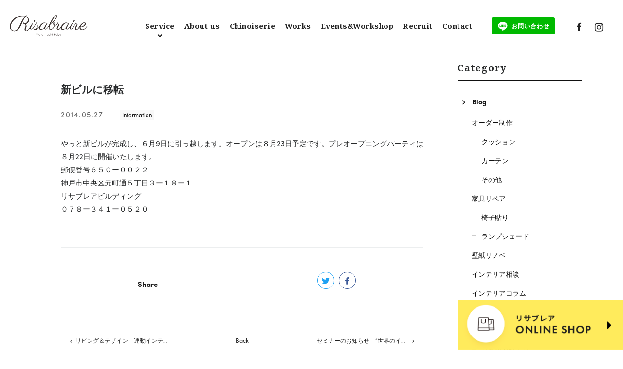

--- FILE ---
content_type: text/html; charset=UTF-8
request_url: https://www.risabraire.com/information/2030/
body_size: 7091
content:
<!DOCTYPE html><html lang="ja"><head><meta charset="UTF-8"><meta http-equiv="X-UA-Compatible" content="IE=edge"/><link media="all" href="https://www.risabraire.com/app/wp-content/cache/autoptimize/css/autoptimize_09d0991c4ab141ad1a4c7c974819ec13.css" rel="stylesheet"><title>新ビルに移転 | リサブレア｜神戸のインテリアデザインショップ｜オーダー制作・インテリアコーディネート</title><meta property="og:title" content="新ビルに移転 | リサブレア｜神戸のインテリアデザインショップ｜オーダー制作・インテリアコーディネート" /><meta property="og:type" content="article" /><meta property="og:url" content="https://www.risabraire.com/information/2030/" /><meta property="og:image" content="https://www.risabraire.com/img/dummy.jpg" /><meta property="og:site_name" content="リサブレア｜神戸のインテリアデザインショップ｜オーダー制作・インテリアコーディネート" /><meta property="og:description" content="やっと新ビルが完成し、６月9日に引っ越します。オープンは８月23日予定です。プレオープニングパーティは８月22日に開催いたします。郵便番号６５０ー００２２神戸市中央区元町通５丁目３ー１８ー１リサブレアビルディング０７８ー３４１ー０５２０..." /><meta property="og:locale" content="ja_JP" /><meta name="viewport" content="width=device-width,initial-scale=1.0,minimum-scale=1.0"><meta name="description" content="やっと新ビルが完成し、６月9日に引っ越します。オープンは８月23日予定です。プレオープニングパーティは８月22日に開催いたします。郵便番号６５０ー００２２神戸市中央区元町通５丁目３ー１８ー１リサブレアビルディング０７８ー３４１ー０５２０..." /><meta name="keywords" content="リサブレア,神戸,リノベーション,ウィンドウトリートメント,ソフトファニシング" /><meta name="robots" content="index,follow"><meta name="SKYPE_TOOLBAR" content="SKYPE_TOOLBAR_PARSER_COMPATIBLE"><meta name="format-detection" content="telephone=no"><link rel="apple-touch-icon" sizes="180x180" href="/dist/ico/apple-touch-icon.png"><link rel="icon" type="image/png" sizes="32x32" href="/dist/ico/favicon-32x32.png"><link rel="icon" type="image/png" sizes="16x16" href="/dist/ico/favicon-16x16.png"><link rel="manifest" href="/dist/ico/site.webmanifest"><link rel="mask-icon" href="/dist/ico/safari-pinned-tab.svg" color="#5bbad5"><meta name="msapplication-TileColor" content="#da532c"><meta name="theme-color" content="#ffffff"><link rel="alternate" type="application/rss+xml" title="リサブレア｜神戸のインテリアデザインショップ｜オーダー制作・インテリアコーディネート &raquo; フィード" href="https://www.risabraire.com/feed/" /><link rel="stylesheet" href="/dist/css/styles.css?20221107"><meta name='robots' content='max-image-preview:large' /><link rel='dns-prefetch' href='//www.google.com' /><link rel="canonical" href="https://www.risabraire.com/information/2030/" /> <noscript><link rel="stylesheet" href="/dist/css/icons.css"><link rel="stylesheet" href="/dist/css/noscript.css"> </noscript></head><body class="post-template-default single single-post postid-2030 single-format-standard" data-root="/"><div id="barba-wrapper"><div class="barba-container"><div id="page"><header id="header"><div class="header--bg"><div class="header--inner"><div class="row justify-content-between"><div class="col-sm col-4" id="header--logo"><h1 id="logo"> <a href="/"> <img src="/img/header/logo.svg" alt="Risabraire リサブレア"> </a></h1></div><div class="col hidden-md-down"><nav id="gnav" class="hidden-md-down"><ul><li><a href="" class="dropdown-trigger"><span>Service</span></a></li><li><a href="/about/"><span>About us</span></a></li><li><a href="/chinoiserie/"><span>Chinoiserie</span></a></li><li><a href="/works/"><span>Works</span></a></li><li><a href="/event/"><span>Events&amp;Workshop</span></a></li><li><a href="/recruit/"><span>Recruit</span></a></li><li><a href="/contact/"><span>Contact</span></a></li></ul></nav></div><div class="col" id="header--othernav"><ul class="reserve--nav"><li><a href="https://line.me/R/ti/p/%40gfy1319e" target="_blank" rel="noopener noreferrer"><span>お問い合わせ</span></a></li></ul><ul class="social--nav"><li class="fb-link"><a href="https://www.facebook.com/risabraire/" target="_blank"><i class="icon-facebook"></i></a></li><li class="insta-link"><a href="https://www.instagram.com/risabraire/" target="_blank"><i class="icon-instagram"></i></a></li></ul></div></div></div></div><div id="dropdown"><div class="dropdown"><ul class="dropdown--nav"><li><a href="/service/#custom-made">オーダー制作</a></li><li><a href="/service/#window-treatment">ウィンドウトリートメント</a></li><li><a href="/service/#soft-furnishing">ソフトファニッシング</a></li><li><a href="/service/#interior-coordination">インテリアコーディネート</a></li><li><a href="/service/#renovation">リフォーム・リノベーション</a></li><li><a href="/service/#original">オリジナル商品</a></li><li><a href="/service/#fabric-sales">生地販売</a></li><li><a href="/service/#lesson">リサブレア・レッスン</a></li><li><a href="/service/#event-workshop">イベント・ワークショップ</a></li></ul></div></div></header><main id="blog"><div class="container pt100"><div class="row"><div class="col-lg-9"><div class="content--wrap"><h2 class="blog-single-title mt50"> 新ビルに移転</h2><div datetime="2014-05-27T08:39:02+09:00" class="blog--time mb20"> <time class="blog-single-time">2014.05.27</time> <a href="https://www.risabraire.com/information/" rel="category tag cvs-target" class="mr5  mr5 information badge badge-outline badge-md">Information</a></div><div class="blog-body"><p>やっと新ビルが完成し、６月9日に引っ越します。オープンは８月23日予定です。プレオープニングパーティは８月22日に開催いたします。<br /> 郵便番号６５０ー００２２<br /> 神戸市中央区元町通５丁目３ー１８ー１<br /> リサブレアビルディング<br /> ０７８ー３４１ー０５２０</p></div><div class="blog--tags mb30"></div><div class="blog-share"><div class="row z-depth-2"><div class="col-sm-6"><h4>Share</h4></div><div class="col-sm-6"><div class="share-button"> <a href="http://twitter.com/share?url=https://www.risabraire.com/information/2030/&amp;text=新ビルに移転" class="btn btn-info share-tw btn-share-tw"> </a> <a href="https://www.facebook.com/sharer/sharer.php?u=https://www.risabraire.com/information/2030/" class="btn btn-info share-fb btn-share-fb"> </a></div></div></div></div><div class="single-pagenavi"> <span class="arrow-left"><a href="https://www.risabraire.com/information/1908/" rel="prev">リビング＆デザイン　連動インテリアデザイナー協会イベント</a></span> <span><a href="https://www.risabraire.com/information/" class="return">Back</a></span> <span class="arrow-right"><a href="https://www.risabraire.com/information/2093/" rel="next">セミナーのお知らせ　”世界のインテリアからクエストする”</a></span></div></div></div><div class="col-lg-3"><div id="side" class="pb40"><h4 class="side-title"> Category</h4><ul class="cat-list mb20"><li class="cat-item cat-item-1"><a href="https://www.risabraire.com/blog/">Blog</a><ul class='children'><li class="cat-item cat-item-212"><a href="https://www.risabraire.com/blog/order_items/">オーダー制作</a><ul class='children'><li class="cat-item cat-item-305"><a href="https://www.risabraire.com/blog/order_items/cushions/">クッション</a></li><li class="cat-item cat-item-302"><a href="https://www.risabraire.com/blog/order_items/curtains/">カーテン</a></li><li class="cat-item cat-item-307"><a href="https://www.risabraire.com/blog/order_items/fabric_items/">その他</a></li></ul></li><li class="cat-item cat-item-299"><a href="https://www.risabraire.com/blog/furniture_repair/">家具リペア</a><ul class='children'><li class="cat-item cat-item-301"><a href="https://www.risabraire.com/blog/furniture_repair/chairs/">椅子貼り</a></li><li class="cat-item cat-item-300"><a href="https://www.risabraire.com/blog/furniture_repair/lampshades/">ランプシェード</a></li></ul></li><li class="cat-item cat-item-284"><a href="https://www.risabraire.com/blog/wallpaper/">壁紙リノベ</a></li><li class="cat-item cat-item-282"><a href="https://www.risabraire.com/blog/design-advice/">インテリア相談</a></li><li class="cat-item cat-item-210"><a href="https://www.risabraire.com/blog/interior_colum/">インテリアコラム</a><ul class='children'><li class="cat-item cat-item-306"><a href="https://www.risabraire.com/blog/interior_colum/interior-design_design/">インテリアデザイン</a></li><li class="cat-item cat-item-304"><a href="https://www.risabraire.com/blog/interior_colum/fabric/">生地紹介</a></li><li class="cat-item cat-item-303"><a href="https://www.risabraire.com/blog/interior_colum/risa_home/">りさの家づくり</a></li></ul></li><li class="cat-item cat-item-285"><a href="https://www.risabraire.com/blog/onlineshop/">オンラインショップ</a></li></ul></li><li class="cat-item cat-item-3"><a href="https://www.risabraire.com/event/">Events &amp; Workshop</a><ul class='children'><li class="cat-item cat-item-293"><a href="https://www.risabraire.com/event/online-seminar/">Online Seminar</a></li><li class="cat-item cat-item-181"><a href="https://www.risabraire.com/event/craft/">Craft</a></li><li class="cat-item cat-item-209"><a href="https://www.risabraire.com/event/cat-event/">Event</a></li><li class="cat-item cat-item-182"><a href="https://www.risabraire.com/event/party/">Party</a></li><li class="cat-item cat-item-183"><a href="https://www.risabraire.com/event/seminar/">Seminar</a></li></ul></li><li class="cat-item cat-item-4"><a href="https://www.risabraire.com/information/">Information</a></li></ul><div class="side-select-wrapper"><h4 class="side-title"> Archive</h4><div class="select-wrap mb20"> <select name="" class="archive_select form-control" onchange="window.location.href=this.value"><option value="">アーカイブを選択</option><option value='https://www.risabraire.com/date/2025/02/?cat=4'> 2025年2月</option><option value='https://www.risabraire.com/date/2024/12/?cat=4'> 2024年12月</option><option value='https://www.risabraire.com/date/2024/08/?cat=4'> 2024年8月</option><option value='https://www.risabraire.com/date/2024/07/?cat=4'> 2024年7月</option><option value='https://www.risabraire.com/date/2023/12/?cat=4'> 2023年12月</option><option value='https://www.risabraire.com/date/2023/10/?cat=4'> 2023年10月</option><option value='https://www.risabraire.com/date/2023/08/?cat=4'> 2023年8月</option><option value='https://www.risabraire.com/date/2023/04/?cat=4'> 2023年4月</option><option value='https://www.risabraire.com/date/2022/08/?cat=4'> 2022年8月</option><option value='https://www.risabraire.com/date/2022/04/?cat=4'> 2022年4月</option><option value='https://www.risabraire.com/date/2021/12/?cat=4'> 2021年12月</option><option value='https://www.risabraire.com/date/2021/08/?cat=4'> 2021年8月</option><option value='https://www.risabraire.com/date/2021/04/?cat=4'> 2021年4月</option><option value='https://www.risabraire.com/date/2021/01/?cat=4'> 2021年1月</option><option value='https://www.risabraire.com/date/2020/12/?cat=4'> 2020年12月</option><option value='https://www.risabraire.com/date/2020/08/?cat=4'> 2020年8月</option><option value='https://www.risabraire.com/date/2020/06/?cat=4'> 2020年6月</option><option value='https://www.risabraire.com/date/2020/05/?cat=4'> 2020年5月</option><option value='https://www.risabraire.com/date/2020/04/?cat=4'> 2020年4月</option><option value='https://www.risabraire.com/date/2020/03/?cat=4'> 2020年3月</option><option value='https://www.risabraire.com/date/2019/12/?cat=4'> 2019年12月</option><option value='https://www.risabraire.com/date/2019/11/?cat=4'> 2019年11月</option><option value='https://www.risabraire.com/date/2019/08/?cat=4'> 2019年8月</option><option value='https://www.risabraire.com/date/2019/07/?cat=4'> 2019年7月</option><option value='https://www.risabraire.com/date/2019/06/?cat=4'> 2019年6月</option><option value='https://www.risabraire.com/date/2019/04/?cat=4'> 2019年4月</option><option value='https://www.risabraire.com/date/2019/03/?cat=4'> 2019年3月</option><option value='https://www.risabraire.com/date/2018/12/?cat=4'> 2018年12月</option><option value='https://www.risabraire.com/date/2018/09/?cat=4'> 2018年9月</option><option value='https://www.risabraire.com/date/2018/08/?cat=4'> 2018年8月</option><option value='https://www.risabraire.com/date/2018/07/?cat=4'> 2018年7月</option><option value='https://www.risabraire.com/date/2018/06/?cat=4'> 2018年6月</option><option value='https://www.risabraire.com/date/2018/05/?cat=4'> 2018年5月</option><option value='https://www.risabraire.com/date/2018/04/?cat=4'> 2018年4月</option><option value='https://www.risabraire.com/date/2018/03/?cat=4'> 2018年3月</option><option value='https://www.risabraire.com/date/2018/01/?cat=4'> 2018年1月</option><option value='https://www.risabraire.com/date/2017/12/?cat=4'> 2017年12月</option><option value='https://www.risabraire.com/date/2017/10/?cat=4'> 2017年10月</option><option value='https://www.risabraire.com/date/2017/09/?cat=4'> 2017年9月</option><option value='https://www.risabraire.com/date/2017/08/?cat=4'> 2017年8月</option><option value='https://www.risabraire.com/date/2017/07/?cat=4'> 2017年7月</option><option value='https://www.risabraire.com/date/2017/06/?cat=4'> 2017年6月</option><option value='https://www.risabraire.com/date/2017/05/?cat=4'> 2017年5月</option><option value='https://www.risabraire.com/date/2017/03/?cat=4'> 2017年3月</option><option value='https://www.risabraire.com/date/2017/02/?cat=4'> 2017年2月</option><option value='https://www.risabraire.com/date/2017/01/?cat=4'> 2017年1月</option><option value='https://www.risabraire.com/date/2016/12/?cat=4'> 2016年12月</option><option value='https://www.risabraire.com/date/2016/11/?cat=4'> 2016年11月</option><option value='https://www.risabraire.com/date/2016/10/?cat=4'> 2016年10月</option><option value='https://www.risabraire.com/date/2016/09/?cat=4'> 2016年9月</option><option value='https://www.risabraire.com/date/2016/08/?cat=4'> 2016年8月</option><option value='https://www.risabraire.com/date/2016/07/?cat=4'> 2016年7月</option><option value='https://www.risabraire.com/date/2016/06/?cat=4'> 2016年6月</option><option value='https://www.risabraire.com/date/2016/05/?cat=4'> 2016年5月</option><option value='https://www.risabraire.com/date/2016/04/?cat=4'> 2016年4月</option><option value='https://www.risabraire.com/date/2016/03/?cat=4'> 2016年3月</option><option value='https://www.risabraire.com/date/2016/02/?cat=4'> 2016年2月</option><option value='https://www.risabraire.com/date/2016/01/?cat=4'> 2016年1月</option><option value='https://www.risabraire.com/date/2015/12/?cat=4'> 2015年12月</option><option value='https://www.risabraire.com/date/2015/11/?cat=4'> 2015年11月</option><option value='https://www.risabraire.com/date/2015/10/?cat=4'> 2015年10月</option><option value='https://www.risabraire.com/date/2015/09/?cat=4'> 2015年9月</option><option value='https://www.risabraire.com/date/2015/08/?cat=4'> 2015年8月</option><option value='https://www.risabraire.com/date/2015/07/?cat=4'> 2015年7月</option><option value='https://www.risabraire.com/date/2015/06/?cat=4'> 2015年6月</option><option value='https://www.risabraire.com/date/2015/05/?cat=4'> 2015年5月</option><option value='https://www.risabraire.com/date/2015/04/?cat=4'> 2015年4月</option><option value='https://www.risabraire.com/date/2015/03/?cat=4'> 2015年3月</option><option value='https://www.risabraire.com/date/2015/02/?cat=4'> 2015年2月</option><option value='https://www.risabraire.com/date/2015/01/?cat=4'> 2015年1月</option><option value='https://www.risabraire.com/date/2014/12/?cat=4'> 2014年12月</option><option value='https://www.risabraire.com/date/2014/10/?cat=4'> 2014年10月</option><option value='https://www.risabraire.com/date/2014/09/?cat=4'> 2014年9月</option><option value='https://www.risabraire.com/date/2014/08/?cat=4'> 2014年8月</option><option value='https://www.risabraire.com/date/2014/07/?cat=4'> 2014年7月</option><option value='https://www.risabraire.com/date/2014/05/?cat=4'> 2014年5月</option><option value='https://www.risabraire.com/date/2013/11/?cat=4'> 2013年11月</option><option value='https://www.risabraire.com/date/2013/09/?cat=4'> 2013年9月</option><option value='https://www.risabraire.com/date/2013/08/?cat=4'> 2013年8月</option><option value='https://www.risabraire.com/date/2013/07/?cat=4'> 2013年7月</option><option value='https://www.risabraire.com/date/2013/06/?cat=4'> 2013年6月</option><option value='https://www.risabraire.com/date/2013/05/?cat=4'> 2013年5月</option> </select></div></div><h4 class="side-title"> Recent posts</h4><article class="blog-list"><div class="blog-list-image"> <a href="https://www.risabraire.com/information/13780/" class="lazy-inline lazyload blog-list-thumbnail" data-bg="https://www.risabraire.com/img/dummy.jpg"></a></div><div class="blog-list-body"><h4 class="blog-list-title pt5"> <a href="https://www.risabraire.com/information/13780/">臨時休業のお知らせ</a></h4></div></article><article class="blog-list"><div class="blog-list-image"> <a href="https://www.risabraire.com/information/13710/" class="lazy-inline lazyload blog-list-thumbnail" data-bg="https://www.risabraire.com/img/dummy.jpg"></a></div><div class="blog-list-body"><h4 class="blog-list-title pt5"> <a href="https://www.risabraire.com/information/13710/">2025年お正月休みのお知らせ</a></h4></div></article><article class="blog-list"><div class="blog-list-image"> <a href="https://www.risabraire.com/information/13515/" class="lazy-inline lazyload blog-list-thumbnail" data-bg="https://www.risabraire.com/img/dummy.jpg"></a></div><div class="blog-list-body"><h4 class="blog-list-title pt5"> <a href="https://www.risabraire.com/information/13515/">2024年お盆休みのお知らせ</a></h4></div></article></div></div></div></div></main><aside id="aside--blog"><div class="content-inner bg-gray"></div></aside><aside id="aside--information"><div class="content-inner bg-yellow lazyload"><div class="container"><div class="row"><div class="col-lg-6 info-wrap"><div class="plx"><h3 class="text-center double-title plx-elem plx-to-top min">Information</h3></div><article class="blog-list plx-elem plx-to-top"><div class="blog-list-image"> <a href="https://www.risabraire.com/information/13780/" class="lazy-inline lazyload blog-list-thumbnail" data-bg="https://www.risabraire.com/img/dummy.jpg"></a></div><div class="blog-list-body"><h4 class="blog-list-title"> <a href="https://www.risabraire.com/information/13780/">臨時休業のお知らせ</a></h4><div class="fz-s blog-list-time"> <time>2025.02.20</time></div><div class="category mr5"> <a href="https://www.risabraire.com/information/" rel="category tag cvs-target" class="mr5  mr5 information badge badge-outline badge-md">Information</a></div></div></article><article class="blog-list plx-elem plx-to-top"><div class="blog-list-image"> <a href="https://www.risabraire.com/information/13710/" class="lazy-inline lazyload blog-list-thumbnail" data-bg="https://www.risabraire.com/img/dummy.jpg"></a></div><div class="blog-list-body"><h4 class="blog-list-title"> <a href="https://www.risabraire.com/information/13710/">2025年お正月休みのお知らせ</a></h4><div class="fz-s blog-list-time"> <time>2024.12.26</time></div><div class="category mr5"> <a href="https://www.risabraire.com/information/" rel="category tag cvs-target" class="mr5  mr5 information badge badge-outline badge-md">Information</a></div></div></article><article class="blog-list plx-elem plx-to-top"><div class="blog-list-image"> <a href="https://www.risabraire.com/information/13515/" class="lazy-inline lazyload blog-list-thumbnail" data-bg="https://www.risabraire.com/img/dummy.jpg"></a></div><div class="blog-list-body"><h4 class="blog-list-title"> <a href="https://www.risabraire.com/information/13515/">2024年お盆休みのお知らせ</a></h4><div class="fz-s blog-list-time"> <time>2024.08.10</time></div><div class="category mr5"> <a href="https://www.risabraire.com/information/" rel="category tag cvs-target" class="mr5  mr5 information badge badge-outline badge-md">Information</a></div></div></article><div class="text-center btns plx pt20"> <a href="/information/" class="btn btn-primary plx-elem plx-to-top"><span>VIEW MORE</span></a></div></div><div class="col-lg-6 info-wrap"><div class="plx"><h3 class="text-center double-title plx-elem plx-to-top min">Events &amp; Workshop</h3></div><article class="blog-list plx-elem plx-to-top"><div class="blog-list-image"> <a href="https://www.risabraire.com/blog/14295/" class="lazy-inline lazyload blog-list-thumbnail" data-bg="/app/wp-content/uploads/2025/10/DM_TheWonders_of_Classic_202512-3.jpg"></a></div><div class="blog-list-body"><h4 class="blog-list-title"> <a href="https://www.risabraire.com/blog/14295/"><span class="badge badge-end">終了しました</span>The Wonders of Classic</a></h4><div class="fz-s blog-list-time"> <time>2025年12月5日(金)-6日(土)</time></div><div class="category mr5"> <span class="badge badge-outline badge-blog">Blog</span></div></div></article><article class="blog-list plx-elem plx-to-top"><div class="blog-list-image"> <a href="https://www.risabraire.com/blog/14272/" class="lazy-inline lazyload blog-list-thumbnail" data-bg="/app/wp-content/uploads/2025/11/bf0d1762d41c5ba5ad4fdd961a259e40.jpg"></a></div><div class="blog-list-body"><h4 class="blog-list-title"> <a href="https://www.risabraire.com/blog/14272/"><span class="badge badge-end">終了しました</span>輸入生地でつくるパッチワークスツール</a></h4><div class="fz-s blog-list-time"> <time>2025年12月5日(金)-6日(土)</time></div><div class="category mr5"> <span class="badge badge-outline badge-blog">Blog</span></div></div></article><article class="blog-list plx-elem plx-to-top"><div class="blog-list-image"> <a href="https://www.risabraire.com/event/13886/" class="lazy-inline lazyload blog-list-thumbnail" data-bg="/app/wp-content/uploads/2025/05/9016786e0f6ef2c71e4ec27abc20e31b-1.jpg"></a></div><div class="blog-list-body"><h4 class="blog-list-title"> <a href="https://www.risabraire.com/event/13886/"><span class="badge badge-end">終了しました</span>[出張]輸入生地でつくるパッチワークスツール</a></h4><div class="fz-s blog-list-time"> <time>2025年6月5日(木曜)〜7日(土曜)</time></div><div class="category mr5"> <span class="badge badge-outline badge-craft">Craft</span></div></div></article><div class="text-center btns plx pt20"> <a href="/event/" class="btn btn-primary plx-elem plx-to-top"><span>VIEW MORE</span></a></div></div></div></div></div></aside><aside id="instagram-feed"><div class="content-inner"><div class="container"><h3 class="text-center insta-title mb30 min"><a href="https://www.instagram.com/risabraire/" target="_blank">Instagram</a></h3><div id="instafeed" class="row gutters-xs-10 pt40"></div></div></div></aside><footer id="footer"><div id="footer-bg" class="lazyload"><div class="content--wrap"><div class="container"><div class="row"><div class="col-lg-4"> <address>〒650-0022 <br> 兵庫県神戸市中央区元町通5-3-18-1 <br> <small>平日</small> 9:30 – 18:30 / <small>土・日</small> 10:30 – 19:00 <br> <span class="tel">TEL <span class="number"><a href="tel:078-341-0520">078-341-0520</a></span></span> <br> <small>休業日  水曜日・祝日</small></address><div class=""> <a href="/about/" class="btn btn-primary btn-more"><span>VIEW MORE</span></a></div></div><div class="col-lg-8"><div class="iframe-content"> <iframe src="https://www.google.com/maps/embed?pb=!1m18!1m12!1m3!1d3280.7647857527863!2d135.18050715126267!3d34.68588548034227!2m3!1f0!2f0!3f0!3m2!1i1024!2i768!4f13.1!3m3!1m2!1s0x60008f0379f36d85%3A0xbc3d4323ac9e65dc!2z44CSNjUwLTAwMjIg5YW15bqr55yM56We5oi45biC5Lit5aSu5Yy65YWD55S66YCa77yV5LiB55uu77yTIOODquOCteODluODrOOCog!5e0!3m2!1sja!2sjp!4v1531881978873" width="600" height="450" frameborder="0" style="border:0" allowfullscreen></iframe> <span class="btn-googlemap"><a href="https://goo.gl/maps/BZKLw5vLZt92" target="_blank" class="btn btn-primary"><span>Google map</span></a></span></div></div></div></div></div></div><div id="footer-bg-02"><div class="content--wrap"><div class="footer-body"><div class="container z-depth-2"><div class="row"><div class="col-md-7"><div class="row"><div class="col-6"><ul class="footer-nav d-none d-md-block"><li><a href="/">トップページ</a></li><li><a href="/about/">リサブレアについて</a></li><li><a href="/chinoiserie/">シノワズリ</a></li><li><a href="/recruit/">採用情報</a></li><li><a href="/faq/">よくあるご質問</a></li><li><a href="/information/">お知らせ</a></li><li><a href="/works/">制作実績</a></li><li><a href="/event/">イベント&amp;ワークショップ</a></li><li><a href="/blog/">スタッフブログ</a></li><li><a href="/contact/">お問い合わせ</a></li></ul></div><div class="col-6"><ul class="footer-nav d-none d-md-block"><li><a href="/service/">サービス</a><ul><li><a href="/service/#custom-made">オーダー制作</a></li><li><a href="/service/#window-treatment">ウィンドウトリートメント</a></li><li><a href="/service/#soft-furnishing">ソフトファニッシング</a></li><li><a href="/service/#interior-coordination">インテリアコーディネート</a></li><li><a href="/service/#renovation">リフォーム・リノベーション</a></li><li><a href="/service/#original">オリジナル商品</a></li><li><a href="/service/#fabric-sales">生地販売</a></li><li><a href="/service/#lesson">リサブレア・レッスン</a></li><li><a href="/service/#event-workshop">イベント・ワークショップ</a></li></ul></li></ul></div></div></div><div class="col-lg-5"><div id="footer-magazine" class=""><h4 class="mb30 min"><img src="/img/footer/mail.svg" alt="mail" width="20">Mail magazine</h4> <a href="http://lb.benchmarkemail.com//listbuilder/signupnew?M23DTgB7RWSxq9U1Zwb%252FzQ1YxX3LXMpmjbt3oHzF0bEmnT7fyC8JezOMcnpuu6Jf" class="btn btn-primary btn-yellow plx-elem plx-to-top btn-minw180" target="_blank"><span>メールマガジンを購読する</span></a></div><div id="footer-line" class="text-md-left text-center"><h4 class="mb20 min"><img src="/img/footer/line.svg" alt="mail" width="20">Line公式アカウント</h4> <a href="https://line.me/R/ti/p/%40gfy1319e" class="btn btn-primary btn-line plx-elem plx-to-top btn-minw180" target="_blank"><span>友だち追加</span></a></div></div></div><ul class="sns-links"><li class="fb-link"><a href="https://www.facebook.com/risabraire/" target="_blank"><i class="icon-facebook"></i></a></li><li class="insta-link"><a href="https://www.instagram.com/risabraire/" target="_blank"><i class="icon-instagram"></i></a></li></ul><div id="copyright"> © Risabraire All Rights Reserved.</div></div></div></div></div></footer> <a href="https://www.shop-risabraire.com" target="_blank"  class="shop__banner"><img src="/img/main/banner-shop.png" alt="リサブレア オンラインショップはこちらから"></a></div><div id="hamburger"> <i class="icon-bar"></i> <i class="icon-bar"></i> <i class="icon-bar"></i></div><nav id="drawer"><div id="dw-logo"> <img src="/img/header/logo-white.svg" alt="Risabraire" width="150"></div><div class="row"><div class="col-md-6"><ul class="dw-nav dw-nav-first"><li><a href="/">TOP</a></li><li><a href="/service/">Service</a><ul><li><a href="/service/#custom-made">オーダー制作</a></li><li><a href="/service/#window-treatment">ウィンドウトリートメント</a></li><li><a href="/service/#soft-furnishing">ソフトファニッシング</a></li><li><a href="/service/#interior-coordination">インテリアコーディネート</a></li><li><a href="/service/#renovation">リフォーム・リノベーション</a></li><li><a href="/service/#original">オリジナル商品</a></li><li><a href="/service/#fabric-sales">生地販売</a></li><li><a href="/service/#lesson">リサブレア・レッスン</a></li><li><a href="/service/#event-workshop">イベント・ワークショップ</a></li></ul></li><li><a href="/about/">About us</a></li><li><a href="/works/">Works</a></li><li><a href="/chinoiserie/">Chinoiserie</a></li></ul></div><div class="col-md-6"><ul class="dw-nav"><li><a href="/information/">Information</a></li><li><a href="/event/">Events</a></li><li><a href="/blog/">Blog</a></li><li><a href="/recruit/">Recruit</a></li><li><a href="/faq/">FAQ</a></li><li><a href="/contact/">Contact</a></li></ul></div></div><ul class="sns-links"><li class="fb-link"><a href="https://www.facebook.com/risabraire/" target="_blank"><i class="icon-facebook"></i></a></li><li class="insta-link"><a href="https://www.instagram.com/risabraire/" target="_blank"><i class="icon-instagram"></i></a></li></ul><div class="tel"> TEL<span class="number"><a href="tel:078-341-0520">078-341-0520</a></span></div></nav></div></div><div id="loading-wrapper"><div id="loading"></div></div> <script type="text/javascript" src="https://www.google.com/recaptcha/api.js?render=6LeRgD8rAAAAAPcEuYZIVeyL9yRoKcIge2ctJ_8j&amp;ver=v3" id="reCAPTCHv3-js"></script> <script type="text/javascript" id="reCAPTCHv3-js-after">const recaptchaGetToken = () => {
    if(document.querySelector(".mw_wp_form_input form")) {
        const myForm = document.querySelector(".mw_wp_form_input form");
        let preventEvent = true;
        const getToken =  (e) => {
            const target = e.target;
            if(preventEvent) {
                e.preventDefault();
                grecaptcha.ready(function() {
                    grecaptcha.execute("6LeRgD8rAAAAAPcEuYZIVeyL9yRoKcIge2ctJ_8j", {action: "homepage"})
                    .then(function(token) {
                        preventEvent = false;
                        if(document.querySelector("[name=recaptchaToken]")) {
                            const recaptchaToken = document.querySelector("[name=recaptchaToken]");
                            recaptchaToken.value = token;
                        }
                        if(myForm.querySelector("[name=submitConfirm]")) {
                            const confirmButtonValue = myForm.querySelector("[name=submitConfirm]").value;
                            const myComfirmButton = document.createElement("input");
                            myComfirmButton.type = "hidden";
                            myComfirmButton.value = confirmButtonValue;
                            myComfirmButton.name = "submitConfirm";
                            myForm.appendChild(myComfirmButton);
                        }

                        myForm.submit();
                    })
                    .catch(function(e) {
                        alert("reCAPTCHA token取得時にエラーが発生したためフォームデータを送信できません");
                        return false;
                    });
                });

            }

        }
        myForm.addEventListener("submit",getToken);

    } else if(document.querySelector(".mw_wp_form_confirm form")){

        let count=0;
        const timer = 60 * 1000 * 2;
        getToken = () => {
            grecaptcha.ready(function(){
                grecaptcha.execute("6LeRgD8rAAAAAPcEuYZIVeyL9yRoKcIge2ctJ_8j",{action:"homepage"})
                .then(function(token){
                    const recaptchaToken=document.querySelector("[name=recaptchaToken]");
                    recaptchaToken.value=token;
                    if(count<4){
                        setTimeout(getToken,timer)
                    }
                        count++
                })
                .catch(function(e){
                    alert("reCAPTCHA token取得時にエラーが発生したためフォームデータを送信できません");
                    return false
                });
            });
        }
        document.addEventListener("DOMContentLoaded",getToken);

    }
}
recaptchaGetToken()
const links = document.querySelectorAll("a")
links.forEach(link => {
    link.addEventListener("click",() => {
        setTimeout(() => {recaptchaGetToken()} , 5000)
    })
})</script> <script src="/dist/js/bundle.js?20210618" id="bundle" charset="utf-8" async></script>  <script async src="https://www.googletagmanager.com/gtag/js?id=G-CR0Z52E3FQ"></script> <script>window.dataLayer = window.dataLayer || [];
		  function gtag(){dataLayer.push(arguments);}
		  gtag('js', new Date());
		
		  gtag('config', 'G-CR0Z52E3FQ');</script> </body></html>

--- FILE ---
content_type: text/html; charset=utf-8
request_url: https://www.google.com/recaptcha/api2/anchor?ar=1&k=6LeRgD8rAAAAAPcEuYZIVeyL9yRoKcIge2ctJ_8j&co=aHR0cHM6Ly93d3cucmlzYWJyYWlyZS5jb206NDQz&hl=en&v=PoyoqOPhxBO7pBk68S4YbpHZ&size=invisible&anchor-ms=20000&execute-ms=30000&cb=rsa6c2uculke
body_size: 48810
content:
<!DOCTYPE HTML><html dir="ltr" lang="en"><head><meta http-equiv="Content-Type" content="text/html; charset=UTF-8">
<meta http-equiv="X-UA-Compatible" content="IE=edge">
<title>reCAPTCHA</title>
<style type="text/css">
/* cyrillic-ext */
@font-face {
  font-family: 'Roboto';
  font-style: normal;
  font-weight: 400;
  font-stretch: 100%;
  src: url(//fonts.gstatic.com/s/roboto/v48/KFO7CnqEu92Fr1ME7kSn66aGLdTylUAMa3GUBHMdazTgWw.woff2) format('woff2');
  unicode-range: U+0460-052F, U+1C80-1C8A, U+20B4, U+2DE0-2DFF, U+A640-A69F, U+FE2E-FE2F;
}
/* cyrillic */
@font-face {
  font-family: 'Roboto';
  font-style: normal;
  font-weight: 400;
  font-stretch: 100%;
  src: url(//fonts.gstatic.com/s/roboto/v48/KFO7CnqEu92Fr1ME7kSn66aGLdTylUAMa3iUBHMdazTgWw.woff2) format('woff2');
  unicode-range: U+0301, U+0400-045F, U+0490-0491, U+04B0-04B1, U+2116;
}
/* greek-ext */
@font-face {
  font-family: 'Roboto';
  font-style: normal;
  font-weight: 400;
  font-stretch: 100%;
  src: url(//fonts.gstatic.com/s/roboto/v48/KFO7CnqEu92Fr1ME7kSn66aGLdTylUAMa3CUBHMdazTgWw.woff2) format('woff2');
  unicode-range: U+1F00-1FFF;
}
/* greek */
@font-face {
  font-family: 'Roboto';
  font-style: normal;
  font-weight: 400;
  font-stretch: 100%;
  src: url(//fonts.gstatic.com/s/roboto/v48/KFO7CnqEu92Fr1ME7kSn66aGLdTylUAMa3-UBHMdazTgWw.woff2) format('woff2');
  unicode-range: U+0370-0377, U+037A-037F, U+0384-038A, U+038C, U+038E-03A1, U+03A3-03FF;
}
/* math */
@font-face {
  font-family: 'Roboto';
  font-style: normal;
  font-weight: 400;
  font-stretch: 100%;
  src: url(//fonts.gstatic.com/s/roboto/v48/KFO7CnqEu92Fr1ME7kSn66aGLdTylUAMawCUBHMdazTgWw.woff2) format('woff2');
  unicode-range: U+0302-0303, U+0305, U+0307-0308, U+0310, U+0312, U+0315, U+031A, U+0326-0327, U+032C, U+032F-0330, U+0332-0333, U+0338, U+033A, U+0346, U+034D, U+0391-03A1, U+03A3-03A9, U+03B1-03C9, U+03D1, U+03D5-03D6, U+03F0-03F1, U+03F4-03F5, U+2016-2017, U+2034-2038, U+203C, U+2040, U+2043, U+2047, U+2050, U+2057, U+205F, U+2070-2071, U+2074-208E, U+2090-209C, U+20D0-20DC, U+20E1, U+20E5-20EF, U+2100-2112, U+2114-2115, U+2117-2121, U+2123-214F, U+2190, U+2192, U+2194-21AE, U+21B0-21E5, U+21F1-21F2, U+21F4-2211, U+2213-2214, U+2216-22FF, U+2308-230B, U+2310, U+2319, U+231C-2321, U+2336-237A, U+237C, U+2395, U+239B-23B7, U+23D0, U+23DC-23E1, U+2474-2475, U+25AF, U+25B3, U+25B7, U+25BD, U+25C1, U+25CA, U+25CC, U+25FB, U+266D-266F, U+27C0-27FF, U+2900-2AFF, U+2B0E-2B11, U+2B30-2B4C, U+2BFE, U+3030, U+FF5B, U+FF5D, U+1D400-1D7FF, U+1EE00-1EEFF;
}
/* symbols */
@font-face {
  font-family: 'Roboto';
  font-style: normal;
  font-weight: 400;
  font-stretch: 100%;
  src: url(//fonts.gstatic.com/s/roboto/v48/KFO7CnqEu92Fr1ME7kSn66aGLdTylUAMaxKUBHMdazTgWw.woff2) format('woff2');
  unicode-range: U+0001-000C, U+000E-001F, U+007F-009F, U+20DD-20E0, U+20E2-20E4, U+2150-218F, U+2190, U+2192, U+2194-2199, U+21AF, U+21E6-21F0, U+21F3, U+2218-2219, U+2299, U+22C4-22C6, U+2300-243F, U+2440-244A, U+2460-24FF, U+25A0-27BF, U+2800-28FF, U+2921-2922, U+2981, U+29BF, U+29EB, U+2B00-2BFF, U+4DC0-4DFF, U+FFF9-FFFB, U+10140-1018E, U+10190-1019C, U+101A0, U+101D0-101FD, U+102E0-102FB, U+10E60-10E7E, U+1D2C0-1D2D3, U+1D2E0-1D37F, U+1F000-1F0FF, U+1F100-1F1AD, U+1F1E6-1F1FF, U+1F30D-1F30F, U+1F315, U+1F31C, U+1F31E, U+1F320-1F32C, U+1F336, U+1F378, U+1F37D, U+1F382, U+1F393-1F39F, U+1F3A7-1F3A8, U+1F3AC-1F3AF, U+1F3C2, U+1F3C4-1F3C6, U+1F3CA-1F3CE, U+1F3D4-1F3E0, U+1F3ED, U+1F3F1-1F3F3, U+1F3F5-1F3F7, U+1F408, U+1F415, U+1F41F, U+1F426, U+1F43F, U+1F441-1F442, U+1F444, U+1F446-1F449, U+1F44C-1F44E, U+1F453, U+1F46A, U+1F47D, U+1F4A3, U+1F4B0, U+1F4B3, U+1F4B9, U+1F4BB, U+1F4BF, U+1F4C8-1F4CB, U+1F4D6, U+1F4DA, U+1F4DF, U+1F4E3-1F4E6, U+1F4EA-1F4ED, U+1F4F7, U+1F4F9-1F4FB, U+1F4FD-1F4FE, U+1F503, U+1F507-1F50B, U+1F50D, U+1F512-1F513, U+1F53E-1F54A, U+1F54F-1F5FA, U+1F610, U+1F650-1F67F, U+1F687, U+1F68D, U+1F691, U+1F694, U+1F698, U+1F6AD, U+1F6B2, U+1F6B9-1F6BA, U+1F6BC, U+1F6C6-1F6CF, U+1F6D3-1F6D7, U+1F6E0-1F6EA, U+1F6F0-1F6F3, U+1F6F7-1F6FC, U+1F700-1F7FF, U+1F800-1F80B, U+1F810-1F847, U+1F850-1F859, U+1F860-1F887, U+1F890-1F8AD, U+1F8B0-1F8BB, U+1F8C0-1F8C1, U+1F900-1F90B, U+1F93B, U+1F946, U+1F984, U+1F996, U+1F9E9, U+1FA00-1FA6F, U+1FA70-1FA7C, U+1FA80-1FA89, U+1FA8F-1FAC6, U+1FACE-1FADC, U+1FADF-1FAE9, U+1FAF0-1FAF8, U+1FB00-1FBFF;
}
/* vietnamese */
@font-face {
  font-family: 'Roboto';
  font-style: normal;
  font-weight: 400;
  font-stretch: 100%;
  src: url(//fonts.gstatic.com/s/roboto/v48/KFO7CnqEu92Fr1ME7kSn66aGLdTylUAMa3OUBHMdazTgWw.woff2) format('woff2');
  unicode-range: U+0102-0103, U+0110-0111, U+0128-0129, U+0168-0169, U+01A0-01A1, U+01AF-01B0, U+0300-0301, U+0303-0304, U+0308-0309, U+0323, U+0329, U+1EA0-1EF9, U+20AB;
}
/* latin-ext */
@font-face {
  font-family: 'Roboto';
  font-style: normal;
  font-weight: 400;
  font-stretch: 100%;
  src: url(//fonts.gstatic.com/s/roboto/v48/KFO7CnqEu92Fr1ME7kSn66aGLdTylUAMa3KUBHMdazTgWw.woff2) format('woff2');
  unicode-range: U+0100-02BA, U+02BD-02C5, U+02C7-02CC, U+02CE-02D7, U+02DD-02FF, U+0304, U+0308, U+0329, U+1D00-1DBF, U+1E00-1E9F, U+1EF2-1EFF, U+2020, U+20A0-20AB, U+20AD-20C0, U+2113, U+2C60-2C7F, U+A720-A7FF;
}
/* latin */
@font-face {
  font-family: 'Roboto';
  font-style: normal;
  font-weight: 400;
  font-stretch: 100%;
  src: url(//fonts.gstatic.com/s/roboto/v48/KFO7CnqEu92Fr1ME7kSn66aGLdTylUAMa3yUBHMdazQ.woff2) format('woff2');
  unicode-range: U+0000-00FF, U+0131, U+0152-0153, U+02BB-02BC, U+02C6, U+02DA, U+02DC, U+0304, U+0308, U+0329, U+2000-206F, U+20AC, U+2122, U+2191, U+2193, U+2212, U+2215, U+FEFF, U+FFFD;
}
/* cyrillic-ext */
@font-face {
  font-family: 'Roboto';
  font-style: normal;
  font-weight: 500;
  font-stretch: 100%;
  src: url(//fonts.gstatic.com/s/roboto/v48/KFO7CnqEu92Fr1ME7kSn66aGLdTylUAMa3GUBHMdazTgWw.woff2) format('woff2');
  unicode-range: U+0460-052F, U+1C80-1C8A, U+20B4, U+2DE0-2DFF, U+A640-A69F, U+FE2E-FE2F;
}
/* cyrillic */
@font-face {
  font-family: 'Roboto';
  font-style: normal;
  font-weight: 500;
  font-stretch: 100%;
  src: url(//fonts.gstatic.com/s/roboto/v48/KFO7CnqEu92Fr1ME7kSn66aGLdTylUAMa3iUBHMdazTgWw.woff2) format('woff2');
  unicode-range: U+0301, U+0400-045F, U+0490-0491, U+04B0-04B1, U+2116;
}
/* greek-ext */
@font-face {
  font-family: 'Roboto';
  font-style: normal;
  font-weight: 500;
  font-stretch: 100%;
  src: url(//fonts.gstatic.com/s/roboto/v48/KFO7CnqEu92Fr1ME7kSn66aGLdTylUAMa3CUBHMdazTgWw.woff2) format('woff2');
  unicode-range: U+1F00-1FFF;
}
/* greek */
@font-face {
  font-family: 'Roboto';
  font-style: normal;
  font-weight: 500;
  font-stretch: 100%;
  src: url(//fonts.gstatic.com/s/roboto/v48/KFO7CnqEu92Fr1ME7kSn66aGLdTylUAMa3-UBHMdazTgWw.woff2) format('woff2');
  unicode-range: U+0370-0377, U+037A-037F, U+0384-038A, U+038C, U+038E-03A1, U+03A3-03FF;
}
/* math */
@font-face {
  font-family: 'Roboto';
  font-style: normal;
  font-weight: 500;
  font-stretch: 100%;
  src: url(//fonts.gstatic.com/s/roboto/v48/KFO7CnqEu92Fr1ME7kSn66aGLdTylUAMawCUBHMdazTgWw.woff2) format('woff2');
  unicode-range: U+0302-0303, U+0305, U+0307-0308, U+0310, U+0312, U+0315, U+031A, U+0326-0327, U+032C, U+032F-0330, U+0332-0333, U+0338, U+033A, U+0346, U+034D, U+0391-03A1, U+03A3-03A9, U+03B1-03C9, U+03D1, U+03D5-03D6, U+03F0-03F1, U+03F4-03F5, U+2016-2017, U+2034-2038, U+203C, U+2040, U+2043, U+2047, U+2050, U+2057, U+205F, U+2070-2071, U+2074-208E, U+2090-209C, U+20D0-20DC, U+20E1, U+20E5-20EF, U+2100-2112, U+2114-2115, U+2117-2121, U+2123-214F, U+2190, U+2192, U+2194-21AE, U+21B0-21E5, U+21F1-21F2, U+21F4-2211, U+2213-2214, U+2216-22FF, U+2308-230B, U+2310, U+2319, U+231C-2321, U+2336-237A, U+237C, U+2395, U+239B-23B7, U+23D0, U+23DC-23E1, U+2474-2475, U+25AF, U+25B3, U+25B7, U+25BD, U+25C1, U+25CA, U+25CC, U+25FB, U+266D-266F, U+27C0-27FF, U+2900-2AFF, U+2B0E-2B11, U+2B30-2B4C, U+2BFE, U+3030, U+FF5B, U+FF5D, U+1D400-1D7FF, U+1EE00-1EEFF;
}
/* symbols */
@font-face {
  font-family: 'Roboto';
  font-style: normal;
  font-weight: 500;
  font-stretch: 100%;
  src: url(//fonts.gstatic.com/s/roboto/v48/KFO7CnqEu92Fr1ME7kSn66aGLdTylUAMaxKUBHMdazTgWw.woff2) format('woff2');
  unicode-range: U+0001-000C, U+000E-001F, U+007F-009F, U+20DD-20E0, U+20E2-20E4, U+2150-218F, U+2190, U+2192, U+2194-2199, U+21AF, U+21E6-21F0, U+21F3, U+2218-2219, U+2299, U+22C4-22C6, U+2300-243F, U+2440-244A, U+2460-24FF, U+25A0-27BF, U+2800-28FF, U+2921-2922, U+2981, U+29BF, U+29EB, U+2B00-2BFF, U+4DC0-4DFF, U+FFF9-FFFB, U+10140-1018E, U+10190-1019C, U+101A0, U+101D0-101FD, U+102E0-102FB, U+10E60-10E7E, U+1D2C0-1D2D3, U+1D2E0-1D37F, U+1F000-1F0FF, U+1F100-1F1AD, U+1F1E6-1F1FF, U+1F30D-1F30F, U+1F315, U+1F31C, U+1F31E, U+1F320-1F32C, U+1F336, U+1F378, U+1F37D, U+1F382, U+1F393-1F39F, U+1F3A7-1F3A8, U+1F3AC-1F3AF, U+1F3C2, U+1F3C4-1F3C6, U+1F3CA-1F3CE, U+1F3D4-1F3E0, U+1F3ED, U+1F3F1-1F3F3, U+1F3F5-1F3F7, U+1F408, U+1F415, U+1F41F, U+1F426, U+1F43F, U+1F441-1F442, U+1F444, U+1F446-1F449, U+1F44C-1F44E, U+1F453, U+1F46A, U+1F47D, U+1F4A3, U+1F4B0, U+1F4B3, U+1F4B9, U+1F4BB, U+1F4BF, U+1F4C8-1F4CB, U+1F4D6, U+1F4DA, U+1F4DF, U+1F4E3-1F4E6, U+1F4EA-1F4ED, U+1F4F7, U+1F4F9-1F4FB, U+1F4FD-1F4FE, U+1F503, U+1F507-1F50B, U+1F50D, U+1F512-1F513, U+1F53E-1F54A, U+1F54F-1F5FA, U+1F610, U+1F650-1F67F, U+1F687, U+1F68D, U+1F691, U+1F694, U+1F698, U+1F6AD, U+1F6B2, U+1F6B9-1F6BA, U+1F6BC, U+1F6C6-1F6CF, U+1F6D3-1F6D7, U+1F6E0-1F6EA, U+1F6F0-1F6F3, U+1F6F7-1F6FC, U+1F700-1F7FF, U+1F800-1F80B, U+1F810-1F847, U+1F850-1F859, U+1F860-1F887, U+1F890-1F8AD, U+1F8B0-1F8BB, U+1F8C0-1F8C1, U+1F900-1F90B, U+1F93B, U+1F946, U+1F984, U+1F996, U+1F9E9, U+1FA00-1FA6F, U+1FA70-1FA7C, U+1FA80-1FA89, U+1FA8F-1FAC6, U+1FACE-1FADC, U+1FADF-1FAE9, U+1FAF0-1FAF8, U+1FB00-1FBFF;
}
/* vietnamese */
@font-face {
  font-family: 'Roboto';
  font-style: normal;
  font-weight: 500;
  font-stretch: 100%;
  src: url(//fonts.gstatic.com/s/roboto/v48/KFO7CnqEu92Fr1ME7kSn66aGLdTylUAMa3OUBHMdazTgWw.woff2) format('woff2');
  unicode-range: U+0102-0103, U+0110-0111, U+0128-0129, U+0168-0169, U+01A0-01A1, U+01AF-01B0, U+0300-0301, U+0303-0304, U+0308-0309, U+0323, U+0329, U+1EA0-1EF9, U+20AB;
}
/* latin-ext */
@font-face {
  font-family: 'Roboto';
  font-style: normal;
  font-weight: 500;
  font-stretch: 100%;
  src: url(//fonts.gstatic.com/s/roboto/v48/KFO7CnqEu92Fr1ME7kSn66aGLdTylUAMa3KUBHMdazTgWw.woff2) format('woff2');
  unicode-range: U+0100-02BA, U+02BD-02C5, U+02C7-02CC, U+02CE-02D7, U+02DD-02FF, U+0304, U+0308, U+0329, U+1D00-1DBF, U+1E00-1E9F, U+1EF2-1EFF, U+2020, U+20A0-20AB, U+20AD-20C0, U+2113, U+2C60-2C7F, U+A720-A7FF;
}
/* latin */
@font-face {
  font-family: 'Roboto';
  font-style: normal;
  font-weight: 500;
  font-stretch: 100%;
  src: url(//fonts.gstatic.com/s/roboto/v48/KFO7CnqEu92Fr1ME7kSn66aGLdTylUAMa3yUBHMdazQ.woff2) format('woff2');
  unicode-range: U+0000-00FF, U+0131, U+0152-0153, U+02BB-02BC, U+02C6, U+02DA, U+02DC, U+0304, U+0308, U+0329, U+2000-206F, U+20AC, U+2122, U+2191, U+2193, U+2212, U+2215, U+FEFF, U+FFFD;
}
/* cyrillic-ext */
@font-face {
  font-family: 'Roboto';
  font-style: normal;
  font-weight: 900;
  font-stretch: 100%;
  src: url(//fonts.gstatic.com/s/roboto/v48/KFO7CnqEu92Fr1ME7kSn66aGLdTylUAMa3GUBHMdazTgWw.woff2) format('woff2');
  unicode-range: U+0460-052F, U+1C80-1C8A, U+20B4, U+2DE0-2DFF, U+A640-A69F, U+FE2E-FE2F;
}
/* cyrillic */
@font-face {
  font-family: 'Roboto';
  font-style: normal;
  font-weight: 900;
  font-stretch: 100%;
  src: url(//fonts.gstatic.com/s/roboto/v48/KFO7CnqEu92Fr1ME7kSn66aGLdTylUAMa3iUBHMdazTgWw.woff2) format('woff2');
  unicode-range: U+0301, U+0400-045F, U+0490-0491, U+04B0-04B1, U+2116;
}
/* greek-ext */
@font-face {
  font-family: 'Roboto';
  font-style: normal;
  font-weight: 900;
  font-stretch: 100%;
  src: url(//fonts.gstatic.com/s/roboto/v48/KFO7CnqEu92Fr1ME7kSn66aGLdTylUAMa3CUBHMdazTgWw.woff2) format('woff2');
  unicode-range: U+1F00-1FFF;
}
/* greek */
@font-face {
  font-family: 'Roboto';
  font-style: normal;
  font-weight: 900;
  font-stretch: 100%;
  src: url(//fonts.gstatic.com/s/roboto/v48/KFO7CnqEu92Fr1ME7kSn66aGLdTylUAMa3-UBHMdazTgWw.woff2) format('woff2');
  unicode-range: U+0370-0377, U+037A-037F, U+0384-038A, U+038C, U+038E-03A1, U+03A3-03FF;
}
/* math */
@font-face {
  font-family: 'Roboto';
  font-style: normal;
  font-weight: 900;
  font-stretch: 100%;
  src: url(//fonts.gstatic.com/s/roboto/v48/KFO7CnqEu92Fr1ME7kSn66aGLdTylUAMawCUBHMdazTgWw.woff2) format('woff2');
  unicode-range: U+0302-0303, U+0305, U+0307-0308, U+0310, U+0312, U+0315, U+031A, U+0326-0327, U+032C, U+032F-0330, U+0332-0333, U+0338, U+033A, U+0346, U+034D, U+0391-03A1, U+03A3-03A9, U+03B1-03C9, U+03D1, U+03D5-03D6, U+03F0-03F1, U+03F4-03F5, U+2016-2017, U+2034-2038, U+203C, U+2040, U+2043, U+2047, U+2050, U+2057, U+205F, U+2070-2071, U+2074-208E, U+2090-209C, U+20D0-20DC, U+20E1, U+20E5-20EF, U+2100-2112, U+2114-2115, U+2117-2121, U+2123-214F, U+2190, U+2192, U+2194-21AE, U+21B0-21E5, U+21F1-21F2, U+21F4-2211, U+2213-2214, U+2216-22FF, U+2308-230B, U+2310, U+2319, U+231C-2321, U+2336-237A, U+237C, U+2395, U+239B-23B7, U+23D0, U+23DC-23E1, U+2474-2475, U+25AF, U+25B3, U+25B7, U+25BD, U+25C1, U+25CA, U+25CC, U+25FB, U+266D-266F, U+27C0-27FF, U+2900-2AFF, U+2B0E-2B11, U+2B30-2B4C, U+2BFE, U+3030, U+FF5B, U+FF5D, U+1D400-1D7FF, U+1EE00-1EEFF;
}
/* symbols */
@font-face {
  font-family: 'Roboto';
  font-style: normal;
  font-weight: 900;
  font-stretch: 100%;
  src: url(//fonts.gstatic.com/s/roboto/v48/KFO7CnqEu92Fr1ME7kSn66aGLdTylUAMaxKUBHMdazTgWw.woff2) format('woff2');
  unicode-range: U+0001-000C, U+000E-001F, U+007F-009F, U+20DD-20E0, U+20E2-20E4, U+2150-218F, U+2190, U+2192, U+2194-2199, U+21AF, U+21E6-21F0, U+21F3, U+2218-2219, U+2299, U+22C4-22C6, U+2300-243F, U+2440-244A, U+2460-24FF, U+25A0-27BF, U+2800-28FF, U+2921-2922, U+2981, U+29BF, U+29EB, U+2B00-2BFF, U+4DC0-4DFF, U+FFF9-FFFB, U+10140-1018E, U+10190-1019C, U+101A0, U+101D0-101FD, U+102E0-102FB, U+10E60-10E7E, U+1D2C0-1D2D3, U+1D2E0-1D37F, U+1F000-1F0FF, U+1F100-1F1AD, U+1F1E6-1F1FF, U+1F30D-1F30F, U+1F315, U+1F31C, U+1F31E, U+1F320-1F32C, U+1F336, U+1F378, U+1F37D, U+1F382, U+1F393-1F39F, U+1F3A7-1F3A8, U+1F3AC-1F3AF, U+1F3C2, U+1F3C4-1F3C6, U+1F3CA-1F3CE, U+1F3D4-1F3E0, U+1F3ED, U+1F3F1-1F3F3, U+1F3F5-1F3F7, U+1F408, U+1F415, U+1F41F, U+1F426, U+1F43F, U+1F441-1F442, U+1F444, U+1F446-1F449, U+1F44C-1F44E, U+1F453, U+1F46A, U+1F47D, U+1F4A3, U+1F4B0, U+1F4B3, U+1F4B9, U+1F4BB, U+1F4BF, U+1F4C8-1F4CB, U+1F4D6, U+1F4DA, U+1F4DF, U+1F4E3-1F4E6, U+1F4EA-1F4ED, U+1F4F7, U+1F4F9-1F4FB, U+1F4FD-1F4FE, U+1F503, U+1F507-1F50B, U+1F50D, U+1F512-1F513, U+1F53E-1F54A, U+1F54F-1F5FA, U+1F610, U+1F650-1F67F, U+1F687, U+1F68D, U+1F691, U+1F694, U+1F698, U+1F6AD, U+1F6B2, U+1F6B9-1F6BA, U+1F6BC, U+1F6C6-1F6CF, U+1F6D3-1F6D7, U+1F6E0-1F6EA, U+1F6F0-1F6F3, U+1F6F7-1F6FC, U+1F700-1F7FF, U+1F800-1F80B, U+1F810-1F847, U+1F850-1F859, U+1F860-1F887, U+1F890-1F8AD, U+1F8B0-1F8BB, U+1F8C0-1F8C1, U+1F900-1F90B, U+1F93B, U+1F946, U+1F984, U+1F996, U+1F9E9, U+1FA00-1FA6F, U+1FA70-1FA7C, U+1FA80-1FA89, U+1FA8F-1FAC6, U+1FACE-1FADC, U+1FADF-1FAE9, U+1FAF0-1FAF8, U+1FB00-1FBFF;
}
/* vietnamese */
@font-face {
  font-family: 'Roboto';
  font-style: normal;
  font-weight: 900;
  font-stretch: 100%;
  src: url(//fonts.gstatic.com/s/roboto/v48/KFO7CnqEu92Fr1ME7kSn66aGLdTylUAMa3OUBHMdazTgWw.woff2) format('woff2');
  unicode-range: U+0102-0103, U+0110-0111, U+0128-0129, U+0168-0169, U+01A0-01A1, U+01AF-01B0, U+0300-0301, U+0303-0304, U+0308-0309, U+0323, U+0329, U+1EA0-1EF9, U+20AB;
}
/* latin-ext */
@font-face {
  font-family: 'Roboto';
  font-style: normal;
  font-weight: 900;
  font-stretch: 100%;
  src: url(//fonts.gstatic.com/s/roboto/v48/KFO7CnqEu92Fr1ME7kSn66aGLdTylUAMa3KUBHMdazTgWw.woff2) format('woff2');
  unicode-range: U+0100-02BA, U+02BD-02C5, U+02C7-02CC, U+02CE-02D7, U+02DD-02FF, U+0304, U+0308, U+0329, U+1D00-1DBF, U+1E00-1E9F, U+1EF2-1EFF, U+2020, U+20A0-20AB, U+20AD-20C0, U+2113, U+2C60-2C7F, U+A720-A7FF;
}
/* latin */
@font-face {
  font-family: 'Roboto';
  font-style: normal;
  font-weight: 900;
  font-stretch: 100%;
  src: url(//fonts.gstatic.com/s/roboto/v48/KFO7CnqEu92Fr1ME7kSn66aGLdTylUAMa3yUBHMdazQ.woff2) format('woff2');
  unicode-range: U+0000-00FF, U+0131, U+0152-0153, U+02BB-02BC, U+02C6, U+02DA, U+02DC, U+0304, U+0308, U+0329, U+2000-206F, U+20AC, U+2122, U+2191, U+2193, U+2212, U+2215, U+FEFF, U+FFFD;
}

</style>
<link rel="stylesheet" type="text/css" href="https://www.gstatic.com/recaptcha/releases/PoyoqOPhxBO7pBk68S4YbpHZ/styles__ltr.css">
<script nonce="oCa_RUcmSxegENtY6bFymA" type="text/javascript">window['__recaptcha_api'] = 'https://www.google.com/recaptcha/api2/';</script>
<script type="text/javascript" src="https://www.gstatic.com/recaptcha/releases/PoyoqOPhxBO7pBk68S4YbpHZ/recaptcha__en.js" nonce="oCa_RUcmSxegENtY6bFymA">
      
    </script></head>
<body><div id="rc-anchor-alert" class="rc-anchor-alert"></div>
<input type="hidden" id="recaptcha-token" value="[base64]">
<script type="text/javascript" nonce="oCa_RUcmSxegENtY6bFymA">
      recaptcha.anchor.Main.init("[\x22ainput\x22,[\x22bgdata\x22,\x22\x22,\[base64]/[base64]/[base64]/[base64]/cjw8ejpyPj4+eil9Y2F0Y2gobCl7dGhyb3cgbDt9fSxIPWZ1bmN0aW9uKHcsdCx6KXtpZih3PT0xOTR8fHc9PTIwOCl0LnZbd10/dC52W3ddLmNvbmNhdCh6KTp0LnZbd109b2Yoeix0KTtlbHNle2lmKHQuYkImJnchPTMxNylyZXR1cm47dz09NjZ8fHc9PTEyMnx8dz09NDcwfHx3PT00NHx8dz09NDE2fHx3PT0zOTd8fHc9PTQyMXx8dz09Njh8fHc9PTcwfHx3PT0xODQ/[base64]/[base64]/[base64]/bmV3IGRbVl0oSlswXSk6cD09Mj9uZXcgZFtWXShKWzBdLEpbMV0pOnA9PTM/bmV3IGRbVl0oSlswXSxKWzFdLEpbMl0pOnA9PTQ/[base64]/[base64]/[base64]/[base64]\x22,\[base64]\\u003d\x22,\x22wrbCpht2w4jCihnCnA5Iw7TDljgHCsOYw7PCkTrDkg94wqYvw6nCjsKKw5ZkA2N8BcKnHMKpGcO4wqNWw5jCkMKvw5E/DB8TIMK7GgYyAmA8wq/[base64]/ChsKCIcKUw7LCmQBrwrUZAMKPw48AwoBtwpTCpMK1MMK0wrJhwoQbSCPDrsOpwpbDmyYewp7DucKrDsOYwrIXwpnDlFDDicK0w5LCm8KLMRLDsBzDiMO3w5kqwrbDssKewqBQw5EFJmHDqH/[base64]/LcK/wpLDncO4wrjCkMKULwjDjVzDrsOTGcOYw7hsVls6YSjDpVpxwozDlWpwV8OHwozCicOuejsRwoocwp/[base64]/[base64]/w7nDpQ/[base64]/DkVTChQ7DjRJ4JxXCtAIfccKdLcKrHnTDnMKPwrnCqnHDicOyw5ZPXA98wrJcw4XCp0Nhw4DDv0ALJQbDh8KtFxBew7Bgwr8Ww6fCpQBTwrDCjMO6BCQjMTYDw4MMwp/DlR8zGcOxYiQuw5XCssO+a8OjDC7CrsO9PsK+wqHCucOsIDtBUHkUw4TCmTISwo3CnMOYwqTChMKPOCnDk39Qc3IXw6PDl8KyNRktwrnCosKkdGgXZMKNbR9cw6pVwo9aH8OZw4Jbwr/Cjx7CncOTKcOAA1giHh0rYsOIw4YTUMK4w6YMwpcgSEUuw4PDmm5AwrbDkEXDvMOAHsK/[base64]/CuTrCsTjDvzoawoEEM8OBwpXDkcK3w4PDjiTDvw4xPcKCWSNow6LDgcKTTsOgw6h5w5hpwqfDqlTDiMO3OsO/enJlwq5sw6UHZWA0wopTw4DChSEMw5twbMOswrbDqcOCwrxAS8OGfyJhwo8PWcO4w7DDpSnDnlgLKilJwp4lwp3DmsKJw6TDgcKow5fDs8Kga8OtwpHDnlIyLcK6d8KTwoFyw5bDksOAVFbDi8OEEjPCmMOOesOEESh3w7PCrCvDjm/DscKSw5nDtMOmVVJxBMOsw4hZa2dSwr7DhCo8fsKSw6zCnsKiN1rDgwpPfx/CgjzDtMKPwp7CkSvCrsK5w4XCmUPCqTbDg28jZcOqPF4SNGvDtwwEWmEEwpjCmcO0ImZCTRXClMOBwo8vCQQOeCzCkMOnwq/Dg8KFw7/[base64]/w7rCvTQ2KhfCtFzDrMK7OcK6w7/DpSvCo3fCgQlrw5bChsK1VWvCnRg7Yk/[base64]/w6rCjcKkO8O/[base64]/YibDgmfDmB0kdQ3DsMK9SklTw6TDvFTDnQ7DnlJPw7vDh8OCw6vDsCJ6w7cPe8OGJcODwo/[base64]/[base64]/DlWXCo8KCCVA1T8KcMcKAw7LDlcOSV8OmcmtwODtPwonCt0TDnsOAwp3ChMKnC8KICgjCjRJ6wrnCmMKfwqjDg8OwEDTCmXwfwrvCgcKiw49wUD7CsiwHwqhawqXDtSpHZsOYZjHDlsKRw4JbSQ58ScKNwpczw73CosO5wps/wrvDqSRkw6pXPMOTecKvwoxOwrDCgMKawoLCqzVaOxHDtUkqG8Okw47DiX4IAsO7EcKSwqfCimZZPTTDiMKiGivCgj0UMMODw4jCm8KjbFDDhnjCn8KhL8KpA3/DnMOzMsOHwqjDsxlNwrbCjsOFf8KuXMOKwqLCnjFRXTjDsg3Ctk1mw6Uaw47Cm8KrGMOQWMKcwoIUB0AowrbCqsKowqXCpsOlwqV5biRYXcOSNcK1w6BmTysgwpxDw7nCgcOPw65qw4PDjRE/woLDvngqw5XDtcOnHXnDt8OewoNLw6PDnT3Ckz7DvcKGw5NTw5fClx3DlcO2w4ZUV8KKUy/DgsKNw6keBMKCE8KOwrtuw7MJIcOGwq5Jw5ETDA3DsCETwrxzWDvCmwpqOBzCixTCtWAywqUUw6TDtkFleMO5RcKPAT/CnsOMwrfCn25GwpbCkcOILcO1NcKsU3c5wo/DscKACcKZw6h4woUHw6HCqhjDuE8lUVgxXcOZw4ASN8KfwqjCicKDw5oXdC9FwpfDoh3ClMKSU0YgIXbCumXDgRh6aXBxw5XDgUdmWcKdQMK5BBrCjsOTw7HCvBDDtsOcL1vDhMKkw75vw7ATaWVhTQ/DkMOpEcOAVSNdN8OXw6VZwrDDhAfDqWIXw4rCk8O6BsO3MXnDsy5zw5BHwrHDg8KHY0fCoEhUC8OAwqbDt8OTXsOsw4vCtkvDoTA7S8KUQQpfcMKSe8KVwqolw6xwwpvCvsK7wqXCqlMyw4HDgF1aS8OAwoowC8OmFR8oXMOqwoPDksOkw7/CklDCs8Ohwo/[base64]/ClcO1I8KUwqnCisOSWFEvwpY6wo3Cl8OebcOdwpN+wrPDt8KlwpcGAnvCvMKEY8OyPsO8SGZbw7dXRXYdwp7DhMK+wp5LbcKKLsKJIsKHwpTDmVLDijR5w4fCqcOQw7fDl33ChmYAw48be2fCtXNqbcOrw61/w4PDssK7ewY0PMOvBsOEwpjDsMOlw4zCo8OYLiLDgsOpYsKPw4zDkj7CqMKjJ3RNwp04w67DuMKGwqUxUMKQU1/Cl8KIw4rCmUvDscOHd8OVwox+Dx9oJQ5qEx54wqfDsMKcfUlkw5nDpykmwrxJUsOrw6jCscKCw63ClGMcOAoUcXV/B2lcw6DDkX05D8OWwoJWw7jDn0pmU8KLUcK3UsK/wqjCqMO/c3xGclvDnWsBacOOQV/[base64]/b0Aww6nCs8OdPUbCpGPDpMKWRX7Cp8OqQjMhBsKMw7XDnxgGw4TCncOZw5jDrQwtWcOAPBU3b14lw7QUMHpnUsOxw6RuIytCUhXChsKGw5fCj8O7wrkhbEsmwqzCjHnCujHDisKIwrkXKMKmGVpjw6tmEsK1wroLHsO4w7MgwrDDoFLDgcO9E8ObD8KWHcKPecK4RMO/w64zJQzCiVLDpgcQwrpQwpElCVA/NMKjGsOJU8OgV8OmdMOiw7PCgBXCm8K4wrU0fMOOMsKIw4F9AsKtaMOOw6vDuRMewrUObxrCgMKITcO4T8O7wowHwqLCsMOzIDB4VcKgdcObdsKGAw5aDMOGw67CvwvCk8OAw698FsKmDV0zWcOlwpPCmsOYR8O9w4M/OMONw5QiJ2TDo3fDv8O3wrxzTMKHw4kpLSsCwq9gJsKDA8Kzw7VMUMK6A2wJworCosKEwrF7w43DmsOqAUzCuEzCvGoQFcKDw6krw7TCulIhFTQ/JUcDwoMbA2ZSJMOaFHoBVlHDjsKoa8KuwqDDlsOBw5LDnl4SNcKuw4HDhxtFYMOPwpl7TG/[base64]/Dv8KbT8Kow4MqScKdwqrDmhrCj8K4C8KSw6obw7vDlBI0bFzCpcKeD1RDDMOVJBVCHzbDhjzDrsKFw5bDqxMLPj0sBAnCnsOaYMO0ZTMWwrAOKsO3w4puDsK7KMOuwp1hEXdjwp7Dr8OMX2zDl8KZw4hGw4HDlMK1w67Dm3/DpMOzwop8NMKgblzCqMOcw6nDpjBYBMOtw7R4wr3Dszcfw7DDn8Kuw5bDrsKfw5xJw5nCkMKZwqNsPkQWEBpjTRjCtBNxMlM1RCwwwp4yw718bcOvw6sPJ3rDlsKBHcO6wotGw5wpw4HChMK2eQEVLVbDtGwCwqjDvykvw7PDu8OZaMKaCkHCq8OkbgPCrG4sbx/[base64]/DsMKQD3bDmMKLH0l9esKoKi5pYMOaMSvDqMKcw7Mww77DlcKtw6QtwpoawqPDnCfDk3jCoMKoFMKMLUzCg8KeDxjCvcOqLMOQw7Flw71+bzQbw7wBJy3CqcKHw7/DunNJwrZYRsKeE8OTMcKCwr8jE3Rdw7PDjMKkL8KVw5PCicObTWNQMMKOw5zDocK7w7nCmsOiO0HCicOLw5PCr1XDtwvDtg8Xe33DgMOCwqg8AMO/w5JDNMOrZsO1w6h9bE/Cgx7CiG3ClGzDt8O2WCvDgF9ywq3DgBHDoMOPKWB4w4rCksO1w7sfw4NdJlJvUjd/c8KRw4xmw5UPw7PDoQ1Rw7Mbw5tZwp9XwqPCkcK/E8OtMF5nLsKhwrZREMO0w4PDlcKgwoRAbsOmw5NtI3p4DMOQVHnDtcOuwrJowodSw77DpMK0CMKcSQbDhcOJwqUKDMOOYSlaHsODZA4RPVAebcKYaXfCpxDCmidQClnCtU0+wrRiwoEsw5XCgcKswq/CusKiRcKaMHTDqnDDrVkINMKcFsKHEDU2w4LDpTUcU8KLw5EjwpwywpZPwpY7w6LDi8OvTcKyT8OWaGwVwoR/w4E7w5DCk3c5P1HDrHdLF2Bgw71sFykOwpsjYx/Cq8OeIyI3Sn80w5fDhjlyfMO9w44QwoXDq8O6MQs0wpLDrAkuwqcaPgnDh0RUJ8OHw6dpw7nDrcOtVMO8MzDDp3VmwobCs8KYdExcw4LCq1UBw5bCtHbDhMKMwqQPO8KnwphqecKoFC/DpRVkwrsVwqYwwpXCsWnDlMK7NQjDjm/DoF3DvSnCrx1/wrQ/AnTCuUfDu00TeMKdw6/Dl8KAFCbDv0thw4rDtsOmwrd+DnLDscO0acK9OcOKwoNPGFTCkcKHdTjDhsKjA0h/TcKuw5DCrhfDiMKFwojCtA/CtjY4w5vDmcKSR8K6w73Co8Kbw7nCp2vDlw8PAcO5SkLChlHCimULC8OEczkcwqhSFD8IAMO1woDDpsOmO8Kbw73DhXYiwpw8wprCgCnDo8OnwrcxwqzDiy7CkB7CjUYrfMO/H17CtiDDijHDtcOWw4wsw4XCl8OTaSjDtgIfw5kZCMOGCEjDvm57SUXCiMO2RV8Dwr9ow4Qgwpk1wr03S8KKD8Kfw4YBwqR5A8KBXMKGw6srw6HCpAhDw5MOw4/CncKawqPCiRltwpPCrMK8EsOBw63CmcO8wrVnSmpuMcKOb8K8MxUFw5c9J8K6w7LDkyttXzDCr8Kmwq9iCcK5eETDh8K/On1ewpldw73DiGzCqFldCRbCkcKdK8Kbw4YnaxB1PgMlasKgw4x9A8OxGcKvfjpCw5DDlcKOwqgEOGfCjRHCh8KNCjhjYsKtDF/Co0HCsmtUSjk7w5rDscKlwrHCu3XDpcKvwqILPsKjw43ChV3DnsKzU8Kdw6c+GcKcw7XDl0DDpSTCuMKZwpzCoSvDh8KeQsK/w6nCpz5pN8KlwrtMX8OZeBNRTcOyw5ouwqVYw43Dl2Qiwr7Dk3ZjQyQiMMKBAy0COArDvmR+ej1yYwI+ZDXDmxHDrSnCpjfCksKYFgPDhAXDin0Fw6nDuAYRwpkawp/DiX/DpQx8fmvDu2UowqrCmUbDq8OjKDzDhWQbw6o4FxrCu8KOw5YOw4DCugwGPCkvwoIbbcObMFfClMOSwqFqVMKER8KcwpEiw6llwqcfwrXCjsK9YWTChyDCh8K9aMKcwr85w5DCvsOjw7DDpCTCk1PDlB5gasK3wpYdw5ozw6hSZMOYaMOmwpPCk8OHZQnDhl/DksK6w7jChkvDssKywppFw7ZswqUaw5hIUcO7AHLDjMKuOFZ9LsOmw5gcTwAlw4F/w7HDtlVdKMOKwqgGwoRXc8KQA8OWwpDDnMKhVmDCuCzCr0HDlcO5c8Klwp8BNQnCogfCu8OawpjCtMKWw73CvnbCjMODwo3DlsKRwoXCu8OgQsK0fUwjFzPCssOuwpvDshhXdxJFAcOBIxwbwqLDlyXDusO5wofDtcOUwqLDoB/DggoAw6HDkRfDiEd/w7nCk8KZYcKqw5zDisOIw6QQwpJpw57ClEICw7hSw5FJSsKBwqfCtsOOHcKYwqvCpyTCl8KYwpPCpsKRen/Co8Oew54Vw5Zfw7cDw7M1w4XDhV/CssK/w4TDm8KDw4DDhMODw7dJwqjDiiPDnVUZwpLDmyDCg8ORDApPSQ/Dg17CpEIDB3Baw53ClcKOwr/DmsKcLsKFLAYzw5Iiw7wTw5bDmcKVwoBjH8O/MAk3KsOtw4wNw5sJWy9+w5kgUMOzw74Lwq3Cu8KuwrBvwojDtcO+WcONJsKFXsKnw5XDqsOUwpUVUjgIXXcfIsK6w4HDsMKgwpPClcOQw5tawpJNNGsYVjTClDxmw4YiLsKzwp/CgXbDisKZWQTCrMKHwpnCr8KmHcOWw53DgcOnw5nClm7Cpz89wo3Cj8KLwpkDw48ew4zCmcKEw7wCf8KuHcOmZ8KBwpPDl1YqGRwZw4bDv2kywr/[base64]/Q8Kya8Ozw69Nw64dOS7CjnjCq8KcScOkdSAGwrIOOsKBSyPDujwSGMOqCcO2U8KfWsKrw6DDisO/[base64]/DsVnDr13DsVcXwplKwq4owrJWwrbCq1nDoAfDkVNZw7Nkwrsow4/Cn8OIwp3ChcO9Q1zDu8OJGi4nwrMKwpBDwoQLw61PBS55w7HDtsOcwrzCjMK7wpcnXlByw4p/c0nDr8OewqDDtsOdw7wHw58OX1ZNVgRzfm9Iw4FTwo/[base64]/wrZgw67DtmDCrQ7DvHM3woLCkF3DsjTCixoEw6YyA0RGwqLDphDCosOxw7rCsDHCjMOgD8OqEsKWw6YuWmsmw4luwr48ZB7DlFXCjhXDui7CsgjCjsKsKMKCw784wojDnG7ClMK/w7dVwoTDvcKWIG1SAMOrGsKswrwNwoE/w5gYN2vDqjXDi8KRVSTCgcKlZX1rw7kpRsKYw6s1w75aZmw4w7vDnjbDlSDDpcKfNsKFBkDDvD9lVsKiw6zDjsK9wqjCnB1QCDjDu1bCrsOuw73DngXClmTDkMK7SCDDi0HDnVjDsgfDjUbDh8KwwrEHN8KsfHbCkyxcKgbCr8OSw6I/wrAgQ8O3wpB5wp3DocO3w40rwpTClMKCw6DCvnnDkBYwwoLDrTXCvyckUX1pai1YwpdDXcKmwo55w71Jw4fDhCHDklt8KhJmw7bCrMObPgQ/wqbDhsKXw5jCqcOqBzzCqcK/[base64]/DmT7Cpn54wqTDv8KmNcKZfMO9dGvDksO9WMOawq3CsBzCiDFkwoDDrcKKw6PClnPCmzbDlsOBSMKHG0leAcKfw43DusKnwpoww5/Dl8O9ZMOiw5xFwqojXBjDocKQw5A5cS1mwp1DaznCtDrDuQTCmxdnwqQSS8OzwprDjBQMwo9VNnLDiSXCmMOlPxBkw6IvF8KwwqUWZsKEw4I8FFTDu2DCuAE5wpXCqMKgw4EOw7JfDjXDmcOzw57Dkw0awqzCsgTDmcOIDnJaw7kqNcKTw6l/VsKWWcO1WMK5woTDpMKMwps1E8K/[base64]/[base64]/[base64]/CrV8vw4sLwrPDqAlwXU9/[base64]/DngB9AGBvwp4Cwoc1TcKJLR8HMMK/[base64]/[base64]/[base64]/CuMKMw7PCm2lnYRQ5HBpLeh9Nw5vCjsKbJcOQSHrCm0PDjMO/wpPDgxnCucKTwpRyAjXDuxQrwq0HLMOkw4c2wrBBFXHDtMOHIsOrwrlBSWUDw67CisOuGwLCssK+w7rCh3zDpcKlClkbwqlUw6Emb8OGwo4ES3nCoVxww5Eve8O0P1bDozvCjjvDkgVPDsK2b8K9VMOrPMO5RsOfw5cVfXtpMD/[base64]/wp7DpD1Bw5ANwoh/wo8hL3LDtFfCnMKww43Dl8OySMK0ZXVgUTfDh8KzDBfDpAkwwobCr2h6w5czKkFmWg5jwr/CosKvewY7wrHCqkNYw5wrwoXCk8OBVSvDicK8wrPCnmzDjzkfw4fCtMKzVcKAw5PCvcO7w4xQwrZRKcOLJcKtPcOtwqfDgcKvw6XDvWzDuCjDssO/[base64]/DqMO+w47CnDXDqcO5LcO1XVRJT8OWJMOww6fCtnTCp8OfZcKxMwrDgMK9wrnDlsOqLj3CrsK5WsK1w61SwojDhsOCwp3CucOBdi/CnHXCuMKEw5EZwqjCnsKuNDIkAl1Fwq/Dp2YELWrCqFRxwrPDgcKbw7AFLcO7w4EcwrZXwoMFbQHCkcKnwpxfW8KowpMObMKSwqJhwr7ClgRCOMKYwoXDlcOPw5R6wpHCukfDvFIoMjozdkrDoMKUw65CbU0Cw7LDg8Kbw6zCkGrCh8O9WFs/wqnDmkwuG8KpwrTDusOAc8OBB8Oawp3Dv3p3Jl3DhjDDrMOKwpvDt1nCncOzJyfCsMOZw5Q4e07CnWXDhzLDpiTCj3Iow4nDuT5aYh8mRsO1biYeVDrCjMORY15YHcOJMMOlw7gJwqxCC8K1O0Jswq/[base64]/DgcKuYyQXw6paSQfDmHjCrMOMS8KRcsKyScOjw6jDiCjDmUzDosK+w7l5w75CFsKFwr/[base64]/Du8KVeMKfwqATFl3DmcKJd07CmcKXHGNNSsOIGcOdC8Orw7DDvcKSwohqVMOwXMO6w7wQaG/[base64]/DscOuKsOHw5kpO8O3w5bCoilbIQAMwpUla0LDtFBKw5DCpcKOwrstwq/[base64]/DqcO6wrwPBiMBwp4/[base64]/[base64]/QsOGwqpCKsK0w5JNJcO5w4RGVsK8ejU0woNHw4TCn8K/w5zClMKsd8OewofCgQxcw5fCh1LCm8KKZMO1CcO6wo0HJsKACsOOw5FxVcOgw5LDnMKIYV4Kw5h/DcOIwqMDw7FUwrfDtzjClW/CgcKzwrTCmcKvwr7Dmz7CiMK5w6jCt8O1Q8KlWywgeVNONHPDomILw53CslTChsOBJychdsOXaCvDtQXCkXzDqsOdBcKAcR3DtcKqZD3CpcOkJcOUNkDCp0DDoiPDrx1uccK5wq9Kw6HCmcKyw5zCnVvCtkRrHARzB29BdMKQEhpzw6XCrcKMEQ9fCsO6Ahhcw6/DjsO5wrx3w6zDk33DugjDhsKOAXPDikQXP2ZJeVkww4Iow5XCpnrCgcOFw7XCqE0hwr3CowUnw4/[base64]/DviTCuDAWwoHCt8Kyw7vDkTIYLGZRwp5YdcKVwqQiwoLDvnTDqDLDunZtTiPCtMKBwpPDoMKrdgXDhVrCu3TDoRbCv8KZbMKFKsOZwqZCVsKCw6NYUcOswrEtTcODw4IqXXt9fkrChcOxKzDCoQvDjkzDui3Dvm5vCcKGQgYKw5/DicO1w5BGwp1NEsOacSjDvgbCvsO6w6pLa1bDlMOmwpg5bMOTwqvDk8K2KsOtwoHCmhQVwqrDiFtff8Orwr/CtcO/E8KyFMO1w6YBV8KDw7MZUsOswqTCjxXCscKZDX7ChMK5UsOQHsOcw5zDksOyazzDicOOwrLCjsOsWMKSwqvDk8OCw7RRwrQeEjM8w75GDHUhR2XDrnrDm8OqP8KmeMKcw7c7HsKjOsKTw5gEwoXCqMK7w7vDiSPDsMOqfMK1YBduTx/Cu8OkEMOOw5vDu8KbwqRRw7rDlz47HEzCtSQ+WUIoHlgfw5YXV8O8wrFOBh3Dij3ChcObwrQIwpo2GMKSNUrDiCQib8KTdDZww6/ChMO9QcKVX2J6w7V9CHXCqcO7YwTChm5Nwq3ClcKOw40iw7vDpMKjUcO1SF/DuE/ClsOWw6bClnsfwoLDtsOMwonDlRYQwqhWw5kwXMK7OcKDwobDpDZyw5cywofDhwIDwr3DvsKCcS/Dp8OzAcOPAhYPOF7CnjZ/w6bDvsOjccOzwo3CoMOpJQkuw5xawp42csO0OcKsBQUEPcO8fXkow4Q7AsOiw7LClGoNWsKgfcOMJMKwwq8aw4IewqHDg8OVw7LCvitLak3Cv8Krw6MFw6Z+AB7CjzjCtMOrVzbDpcKqw4zCpsKaw4DCsjInaDQEwo9Hw6/DpcO8woQYJsO2wo7DnBovwoDCjmjDuTjDncO4w4wSwrYBQVRtw6xHSsKSwqQASlfCiQnChER2wpZBwqMhOkrDuTrDpsKuw4NEA8OHw6zCicOvXA47w6tYNBMcw547EMKsw4QlwoZOw6l0CMOZLsO1wrZ/e2MVEnrDsToqKzTDk8K0XcKRB8OlMcOGG14cw6wdVhXCn0HCocK5w6nClsO7wrJKGXDDjMOkeRLDsFVOJ1ILI8KlQsOJI8KPw5HDsgvCh8Onw7XDhGwlTTp0w67DksKSCMO1O8K1woE9w5vCicKLJsOmwpodwonCn0kEHHlOw7/DjA8zFcO8wr8UwoLDvcKjcityfcKmKRrDv3fDiMKzVcKcOkbDusOhwpDCjDHCiMKTUEM6wqh9bhnCu11Cw6dQBsODwpE5KcKmWy/CrDlOwqMlw4LDvU5Ow5x4BsOPe1fCmDXDrnZcGhFJwp9sw4PCnGV7wpccw7plWDDCm8OTHcO+wqDCkVJyeypEKjTDp8O7w7fDj8Kmw4pVR8OxdFxFwpfDjyonwoPCssK8Hz/Cp8KvwogyeVvCtBZJw5YUwrDCsG8dSsOcYURVw5QDN8KFwrY2wphAWsOFSMO3w69iCivDqnvClcOPJ8KgOMOUKsKXw7fCrcK3wqYSw7bDn2YLw53DohLDqmhCw4kzCcKODA/Ci8OmwrjDh8OqeMKZWsOLSkgSw5A7wr8RBcKSw6HDsVHCvwNJAcONEMKTwqDDq8OzwojCqsK/woXClsOcKcOSPBF2MsKYLzTDkcOYw7VTYSApUVDDgMKJwprDrTdPwqtYw6AfPQLDlMKpwo/Dm8KdwpscasKgwrvCn1DDqcKKRG0dwpzCu3cHSMKuw6Afw7JhTsKNdFpvS3s6w6tnwq7DvzVUworDisOCJGvCm8Krw5PCr8KBwpnCp8Okw5ZfwrNSwqTDvVQGw7bDtnQYwqHCi8OkwoU+w5/DiyR+woTDjmLDgMK6w5AIw4gNSsO0Ax4+wp/DgBXCpl7DmWTDkkjCjcKAKGJ4wqcyw4PCiRPCi8O3w5QUwq9qOsK8wpDDksKZw7bChD0uw5rDgsOIOjs2wpvCmydUaGpxw73CkFRKG0jClirCsk3CjcO4wqHCkjTDn3nDnMOHP2lcw6bDs8KNwq7CgcOaCsKzw7IuaHrChDcOwprCsnQiacOMS8O/UCvCg8OTHsKiTMK9wohlw5bCnwbDscKFDMKHPsK4woAjc8OWw4RBw4XCncOMLzAEecKNwopQeMKmK2rDjcO+w6tLb8OzwprCsUXCtloewpUJw7RKacKpY8OVIAvDmH08d8K9wpzDvMKRw7TCocKbw5LDmjfCjlrCmsKewpfCs8Kaw6/CswPDt8K9C8KrRnTCjsO0wofCtsOlwqzCmsOEwpU5csKewpFUUiwkwrIHwpovM8O6wqPDh0nDssKRw6jCkcKJSltrw5Atwr/[base64]/[base64]/[base64]/[base64]/CkMKwLR4sw7vCmcOgw5AVwrvCpMOXwrpUw7zCtMKzD08BTwlRLsK9w7rDqGQXw4wPBHbDv8O/eMOeTsO3WR9UwpfDkT9RwrPCjQPDvsOow68vacOgwqVhQMKybsOVw6MVw47DkMKtawzDjMKrw63Dk8OQwpzCvsKfUxs1w78Kel7DnMKVwpHCi8ODw4jCpMO2wqnCvQ/DnkcPwpDDocK5Bw9ZLxbDnxoswr3CmsKzw5jDh1/CpsOow4VNw43DlcK1w7hnJcOMw5nCq2HDtTrDtAdxbBTCgVURSS0Ow65jVMO+enlfXgDDmMOYw7JWw6RZw5DDhgfDiX/[base64]/ChsKxwq3Cl2vDmGTDqsO/[base64]/FMKODcKcw7jDvsOlw5l1wofCisKPw6IvYMK2fMKiIMKYw5/DnEbCucOUdwfDjkDDqQ4Bwp7Dj8KyFcO+w5YlwoYrYVAsw4lGE8K6w7hOPXVyw4I3wrnDtx7DjsKSFXkXw6/CpDdkAcOMwqfDvsOawoHDp2fDlMKfHxNFwo7CjnUmZsKvwqZ5wrTCs8OUw4Fyw4xzwrvCn01qdB3DisKxOgcQwr/[base64]/DvsOGwrPCtEw7wpbDqhtrJMOvLlIjWETCmcKswqMVbjHDkMKrwovCmMKmw4gywovDvsOvwpDDk3/DtMKcw7HDmhfCocK/w7bDm8O8TUTCq8KQO8OGwqgUdcKqRsOvFMKAGWQswrFsUcOwTWbDp3XCmiLCqsOmfzDCo1/[base64]/wqpvBF/DrcKYwr0jHTYgQsK8wp3DvsKrCsOpRcKKwrA+CsORw63CssKKAB4zw6LCqSVBUUt+w4PCvcODCcOhWRfClRFEwodRfGvClcO/w4xJUGNzMMOew4lPVsKIccKNwr1rwodreQfCqGx0wrrCsMK5O2g8w6YVwq8tYsKew77Ckn/DpsKbJMOBwr7DskRRajvCkMObwrjCuTLDt3E9w5pXGVPCh8KFwrIPQcO8AsO9B39nw53DgFcbw74DdFHDjsKfJVIWw6hcwoLCo8KEw44XwpzDscOhQMKOwpsDRSQvDj93M8OtPcOPw5kFwrM1wqpIOcOwP3RkKGYDw4vDrGvDucO8B1I2ek1Iw7/[base64]/[base64]/wqvCpMO2BDECE8OYegTDuWrDlzrCicORdcKPw7/CnsOeDFfDucKCw5V7fMKww4HDqwDCrMKTNXfDtkTCkhnDhFnDksODw5VDw6bCuwfCvFkVwq8Sw5tXMMK6eMOYwq8swqdqwrfDj1PDqTAsw6TDuT/[base64]/[base64]/DgmVZwqfCjgxXwpfChlJ4b8KzwqXDpsKtwrDCpzt9GBfCt8OeXWkLdMOlfi/[base64]/KMOCBMK0woRPWhjDp8OxdArCgcKAw4DDlC7DpAIewpTCnXQ7wpTCs0fDscOmw7AbwojDrcOGwpVmwpkLw7hww6EQdMK/BsO0Z3zDu8KpIgYFf8K5w6o3w63DlEbDrhBpw4TCvsO9wrZBLcKRLT/[base64]/DpnnComUuc1snVmHDhwvDoVHCjsOEfBRBXsOcwrbDg3PDugbDr8KIwonDoMKZwrRIwowqJ3rCp23CnznCohPDiQnDmMOGEsKtCsKww4TCtToTVEDDusOkwrotw7YGcDnCq0ICAgx9w6BvAj5kw5o6wr/DncOnwpZ6QMKWwqZPL11MYgvDgcOfFMOtAMK+fi1Vw7N9KcK8HXwHwo1Lw5Fbw5XCvMODwrsxMyPDpMKqwpfDkUdOTFtia8OWYUXDp8OfwrJ7dsOVYH8QScKnVsO8w545OFpqZcOwSi/CryrCusOZw7DCk8OxJ8OTwogvwqHCp8OPGiPCusKjdcOjbSt3VsOZLkjCtj4ww67DvyDDuFfCmgTDgBnDnkkewqPDjQjDtsOdIXk/GcKXw5xrw706w53DrDY+w5FtN8O8Bj7Ds8ONLcOrcHLCmWzDjiM5NDonE8OEP8Okw5cZw4NTRsK/wpnDkWtfNlDDjcKhwoJYPsOuNWfDuMO1w4PCicKqwpNawpJhZ3VABVXCqirChEzDti3CsMKlasOMbcObAy7DisOnTXvDplA9D0bDmcKXbcO9wocCbQ4pZMKSZcKrwqBpCMOAw6/Ch2oXO1zCtBdpw7VPw7DCtgvDszVOwrdcwpTCj03DrsKMSMKBw7/CqSpNw63Dv1BldsK4cUQYwq1Ww5sAw41swqpNb8OSe8OXEMO5PsOOdMOmwrbDsGfCkwvCrcKXwqDDtMKBR13Di1QswpfCjMKQwpnCiMKZNB1VwodEwprCsS0/K8OYw5nClDsUwpJqw4UfZ8Otw7jDgUgXbkttFcKkG8O9w64WEMO8RFTDlcKNJMO/[base64]/DmMOWw53CvMOqwotIw53CkAVww4rDusOQw5bCucOeah5fIsOOSX/[base64]/DrcOxw5Q3L8O0w6rDmcKbw6I6WsKzwoXCqcK1QMORVcOew7xHKi5pwo/DrWTDqcOrGcO5w74Uwop/McO4bMOqw7c5w6Y6SlbDhSR+w5PCi1sLw7tYCiLCgsKxw5DCmlrCtSYxPcOmDADDucOLwp/Cl8Klw57ClW1DJcKww590QBPCi8KTwpMXGU5zw53CksKBDcOgw4RGcgHCucKgwoUWw6pSEsKZw53Do8OVwprDpcO4UCPDuWcBF1LDmnsISDAFRMOKw6k8YMKuU8KOTsOOw5haaMKYwqYVPcKZccOcIVknw77CisK1dMOwVx8dTcOuY8Kow5/CtQFZUwhwwpJYwqPDksOjw5A4DcOKRMOXw4cfw6XCvcOLwrFvbMOoXsOAOHLCpMKYw7Ubw7IgCWdiQsKgwpkgw7oBw4ALa8KFw4szwr5jEcOfGcOFw5lBwobDuX3CtsK/w7DDgMKxCghlKsORR2jDrsK/wqhzw6TDl8OPOcOmwojCuMOVw7oUWMK1wpURW2DCiiw4d8Ogw4LDr8OHwog/TS/Cvz3Dl8OFTnLCmTNxGsKuBmDDp8O0XsOYAsOTwqYdJsONw5nDu8OLwo/DtnVaKjHCsgMtw7owwoYbH8Onw6HCi8Oswrliw5bCpQ87w6jCu8O6wrrCpWYnwrB/wqAOEMKDw5HDoibDjWzDmMOyG8KSwp/CsMKDD8KiwqbCncOhwrcEw5N3C1LDq8KLPwxQwrTDjMOPwo/Dk8OxwqUMw7DCgsO6wpIrwrjDqsO3wrTDoMOPXgpYUS/DicKUJcK+QnDDgCE9CWPCijg1woDCnBbDl8KUwo8rwrxHSUVjdcK6w5EyIW1VwqTCvjskw5fDpsOmdzprwpU4w4rCpcOvKcOsw6fDvmcGwoHDsMORCn/CosK9w6/CtRZdPEpWw7B3X8KCUHjDpynDrsK8HsOaDcO4woTDsg/CqMOhecKJwo/[base64]/CoMKrw4zCksOKPMOYeBx0YsKTMS0Vw418w5fDpQpxw5FRw7E3XiHDv8KIw7J5DcKtw4/CoQl9WsOVw4jCnVjCpS0Pw5UjwrQyH8KMF0A8wpzCr8OoOWQUw4Uiw7/Dow94wrDCnBA/LRTCvTtDRMKNwoTCh2RbLsKFQmQKScO8dC4kw6TCocKHXRPDocOQwq7DoC4Dw5PDpMOlw5BIw5DDl8OAZsOJCAwtwqHCtXDCm21wwqPDjBpEwq/[base64]/DplrCu3vCo119w4nCj8OywqfDrn7CpMKmw7vDinXCrUXDoDzCl8KUBGrCmh/DpcOlw4/Co8KhCMKHbsKNN8O5MsOcw4vCt8OWwqTCs259c2UtbTNKSsKfW8K+w5LCt8Kowp1rwrzCrjFsIcONbncUDcO9fHAYw5Apwqd+PMKuesKpFMKod8OAR8KZw5AScGrDsMOgw4J/YcK2w5J0w5LCiF3Ci8OVw43CoMKOw5HDgMKxw50WwpUJXsOwwoR+KC3Dp8OcCMKkw74Twp7DswbDk8Kjw5fCpTnCkcK0MwwGw63CgRcjWmJYISoXeCplwo/DmVMvWsOTTcK7Gh40a8KcwqHDukdSKGfCjARfXHo3LkvDon7CiwPCiR/Ci8KwBcONEMKUEMKlY8OTTGAJMBVhWMK/K3I6w5jCrMOrRMKrwr53w5MXw5TDgMONwqQTwojDrETDgcO0D8KXwqFgJBAbYh7CkmRdITrDo1vCo1kgw5ggw7/[base64]/DhDJ4w6xzeBLDpC/DgR4/[base64]/DiENrPsOua8Kqw50nwrfDs8KHD8OwwpTDiSPDokrDv0TCtBXDi8KQGiTCnk9xY2PChMKww73DmMKrwobDg8OWwpjDhURlQBoSw5bDlzAzbDBNZ10rcsKLwo7CrU9XwrPChTU0wqoGYMOOQ8KxworDpsOJegTCvMKNNXRHwp/DtcOpAis5w6Fra8ONwpDDsMOMw6M1w45zw6DCmcKIOcO1JWMDCsOqwqdXwpjCtsKmfMOwwrnDrl7DhcK1VcK7RMK7w7Atw7bDhStaw4PDssOKw4vDolTCpsKjRsK/BklgZTEzUxNgw61YS8KPLMOKw6DCo8OmwrLDoD7Cs8K/DWnCpmHCucOBw4BhFTtFwpJxw4Rkw73Cv8OXw6bDj8KOZcOuLyIUw64gw6hQw5o9w7fDnsKfXTTCqsOJQj/CihDDj1/DncOTwpbCpsOBFcKOWsOewoEZKMOPLcK8w4A3WF7Dnn7Cm8OTw5PDhH4yN8K2w4o2U2A1ZxI0wrXCmwbCqm4MYF3CrX7CrsKgwo/DucOvw4fCvUQ6wobCjn3DhcO+wprDgk1Cw5NkdMOPwozCr2ExwrnDiMKlw5p/wrPCuWrDunHDmXTCvMOvwoHDpAzDpsKhU8OpegTDgMOkHsK3M0ZoNMOlZ8OpworCi8OrS8OYw7DCkMKPBMKDw6xnw4PCjMKiw4dOSkXClsOFwpZFTsKfIEXDr8O6UQ7Csgd2K8KvNDnDrAAsWsOxG8OgMMKdQzdheh4kw4/Dq3A6wr0NJsOvw6HCg8OPw5Ydw4FnwprDpMOwJMOfwp9zSAQ\\u003d\x22],null,[\x22conf\x22,null,\x226LeRgD8rAAAAAPcEuYZIVeyL9yRoKcIge2ctJ_8j\x22,0,null,null,null,1,[16,21,125,63,73,95,87,41,43,42,83,102,105,109,121],[1017145,913],0,null,null,null,null,0,null,0,null,700,1,null,0,\[base64]/76lBhnEnQkZnOKMAhk\\u003d\x22,0,0,null,null,1,null,0,0,null,null,null,0],\x22https://www.risabraire.com:443\x22,null,[3,1,1],null,null,null,1,3600,[\x22https://www.google.com/intl/en/policies/privacy/\x22,\x22https://www.google.com/intl/en/policies/terms/\x22],\x22uOcC7dNIGhh37+DO7N9sAzUwDy0EPqFRsR/Bah4pjPI\\u003d\x22,1,0,null,1,1768900568447,0,0,[250,237,115,156],null,[50,104,204,6,53],\x22RC-gcFNeuV6XaPhBA\x22,null,null,null,null,null,\x220dAFcWeA5PX3USA8PiCj-_B6OnKHSHcCSFRrhhPCcvzgn8MuieXh4pFCYYTbE57uEIQwy5P4ZPB3-KBCTVTE7kjKE1UMrEkJiIQg\x22,1768983368565]");
    </script></body></html>

--- FILE ---
content_type: text/css
request_url: https://www.risabraire.com/dist/css/styles.css?20221107
body_size: 44016
content:
.mt0{margin-top:0px !important}.mb0{margin-bottom:0px !important}.ml0{margin-left:0px !important}.mr0{margin-right:0px !important}.pt0{padding-top:0px !important}.pb0{padding-bottom:0px !important}.pl0{padding-left:0px !important}.pr0{padding-right:0px !important}.mt5{margin-top:5px !important}.mb5{margin-bottom:5px !important}.ml5{margin-left:5px !important}.mr5{margin-right:5px !important}.pt5{padding-top:5px !important}.pb5{padding-bottom:5px !important}.pl5{padding-left:5px !important}.pr5{padding-right:5px !important}.mt10{margin-top:10px !important}.mb10{margin-bottom:10px !important}.ml10{margin-left:10px !important}.mr10{margin-right:10px !important}.pt10{padding-top:10px !important}.pb10{padding-bottom:10px !important}.pl10{padding-left:10px !important}.pr10{padding-right:10px !important}.mt15{margin-top:15px !important}.mb15{margin-bottom:15px !important}.ml15{margin-left:15px !important}.mr15{margin-right:15px !important}.pt15{padding-top:15px !important}.pb15{padding-bottom:15px !important}.pl15{padding-left:15px !important}.pr15{padding-right:15px !important}.mt20{margin-top:20px !important}.mb20{margin-bottom:20px !important}.ml20{margin-left:20px !important}.mr20{margin-right:20px !important}.pt20{padding-top:20px !important}.pb20{padding-bottom:20px !important}.pl20{padding-left:20px !important}.pr20{padding-right:20px !important}.mt25{margin-top:25px !important}.mb25{margin-bottom:25px !important}.ml25{margin-left:25px !important}.mr25{margin-right:25px !important}.pt25{padding-top:25px !important}.pb25{padding-bottom:25px !important}.pl25{padding-left:25px !important}.pr25{padding-right:25px !important}.mt30{margin-top:30px !important}.mb30{margin-bottom:30px !important}.ml30{margin-left:30px !important}.mr30{margin-right:30px !important}.pt30{padding-top:30px !important}.pb30{padding-bottom:30px !important}.pl30{padding-left:30px !important}.pr30{padding-right:30px !important}.mt35{margin-top:35px !important}.mb35{margin-bottom:35px !important}.ml35{margin-left:35px !important}.mr35{margin-right:35px !important}.pt35{padding-top:35px !important}.pb35{padding-bottom:35px !important}.pl35{padding-left:35px !important}.pr35{padding-right:35px !important}.mt40{margin-top:40px !important}.mb40{margin-bottom:40px !important}.ml40{margin-left:40px !important}.mr40{margin-right:40px !important}.pt40{padding-top:40px !important}.pb40{padding-bottom:40px !important}.pl40{padding-left:40px !important}.pr40{padding-right:40px !important}.mt45{margin-top:45px !important}.mb45{margin-bottom:45px !important}.ml45{margin-left:45px !important}.mr45{margin-right:45px !important}.pt45{padding-top:45px !important}.pb45{padding-bottom:45px !important}.pl45{padding-left:45px !important}.pr45{padding-right:45px !important}.mt50{margin-top:50px !important}.mb50{margin-bottom:50px !important}.ml50{margin-left:50px !important}.mr50{margin-right:50px !important}.pt50{padding-top:50px !important}.pb50{padding-bottom:50px !important}.pl50{padding-left:50px !important}.pr50{padding-right:50px !important}.mt55{margin-top:55px !important}.mb55{margin-bottom:55px !important}.ml55{margin-left:55px !important}.mr55{margin-right:55px !important}.pt55{padding-top:55px !important}.pb55{padding-bottom:55px !important}.pl55{padding-left:55px !important}.pr55{padding-right:55px !important}.mt60{margin-top:60px !important}.mb60{margin-bottom:60px !important}.ml60{margin-left:60px !important}.mr60{margin-right:60px !important}.pt60{padding-top:60px !important}.pb60{padding-bottom:60px !important}.pl60{padding-left:60px !important}.pr60{padding-right:60px !important}.mt65{margin-top:65px !important}.mb65{margin-bottom:65px !important}.ml65{margin-left:65px !important}.mr65{margin-right:65px !important}.pt65{padding-top:65px !important}.pb65{padding-bottom:65px !important}.pl65{padding-left:65px !important}.pr65{padding-right:65px !important}.mt70{margin-top:70px !important}.mb70{margin-bottom:70px !important}.ml70{margin-left:70px !important}.mr70{margin-right:70px !important}.pt70{padding-top:70px !important}.pb70{padding-bottom:70px !important}.pl70{padding-left:70px !important}.pr70{padding-right:70px !important}.mt75{margin-top:75px !important}.mb75{margin-bottom:75px !important}.ml75{margin-left:75px !important}.mr75{margin-right:75px !important}.pt75{padding-top:75px !important}.pb75{padding-bottom:75px !important}.pl75{padding-left:75px !important}.pr75{padding-right:75px !important}.mt80{margin-top:80px !important}.mb80{margin-bottom:80px !important}.ml80{margin-left:80px !important}.mr80{margin-right:80px !important}.pt80{padding-top:80px !important}.pb80{padding-bottom:80px !important}.pl80{padding-left:80px !important}.pr80{padding-right:80px !important}.mt85{margin-top:85px !important}.mb85{margin-bottom:85px !important}.ml85{margin-left:85px !important}.mr85{margin-right:85px !important}.pt85{padding-top:85px !important}.pb85{padding-bottom:85px !important}.pl85{padding-left:85px !important}.pr85{padding-right:85px !important}.mt90{margin-top:90px !important}.mb90{margin-bottom:90px !important}.ml90{margin-left:90px !important}.mr90{margin-right:90px !important}.pt90{padding-top:90px !important}.pb90{padding-bottom:90px !important}.pl90{padding-left:90px !important}.pr90{padding-right:90px !important}.mt95{margin-top:95px !important}.mb95{margin-bottom:95px !important}.ml95{margin-left:95px !important}.mr95{margin-right:95px !important}.pt95{padding-top:95px !important}.pb95{padding-bottom:95px !important}.pl95{padding-left:95px !important}.pr95{padding-right:95px !important}.mt100{margin-top:100px !important}.mb100{margin-bottom:100px !important}.ml100{margin-left:100px !important}.mr100{margin-right:100px !important}.pt100{padding-top:100px !important}.pb100{padding-bottom:100px !important}.pl100{padding-left:100px !important}.pr100{padding-right:100px !important}.mt105{margin-top:105px !important}.mb105{margin-bottom:105px !important}.ml105{margin-left:105px !important}.mr105{margin-right:105px !important}.pt105{padding-top:105px !important}.pb105{padding-bottom:105px !important}.pl105{padding-left:105px !important}.pr105{padding-right:105px !important}.mt110{margin-top:110px !important}.mb110{margin-bottom:110px !important}.ml110{margin-left:110px !important}.mr110{margin-right:110px !important}.pt110{padding-top:110px !important}.pb110{padding-bottom:110px !important}.pl110{padding-left:110px !important}.pr110{padding-right:110px !important}.mt115{margin-top:115px !important}.mb115{margin-bottom:115px !important}.ml115{margin-left:115px !important}.mr115{margin-right:115px !important}.pt115{padding-top:115px !important}.pb115{padding-bottom:115px !important}.pl115{padding-left:115px !important}.pr115{padding-right:115px !important}.mt120{margin-top:120px !important}.mb120{margin-bottom:120px !important}.ml120{margin-left:120px !important}.mr120{margin-right:120px !important}.pt120{padding-top:120px !important}.pb120{padding-bottom:120px !important}.pl120{padding-left:120px !important}.pr120{padding-right:120px !important}.mt125{margin-top:125px !important}.mb125{margin-bottom:125px !important}.ml125{margin-left:125px !important}.mr125{margin-right:125px !important}.pt125{padding-top:125px !important}.pb125{padding-bottom:125px !important}.pl125{padding-left:125px !important}.pr125{padding-right:125px !important}.mt130{margin-top:130px !important}.mb130{margin-bottom:130px !important}.ml130{margin-left:130px !important}.mr130{margin-right:130px !important}.pt130{padding-top:130px !important}.pb130{padding-bottom:130px !important}.pl130{padding-left:130px !important}.pr130{padding-right:130px !important}.mt135{margin-top:135px !important}.mb135{margin-bottom:135px !important}.ml135{margin-left:135px !important}.mr135{margin-right:135px !important}.pt135{padding-top:135px !important}.pb135{padding-bottom:135px !important}.pl135{padding-left:135px !important}.pr135{padding-right:135px !important}.mt140{margin-top:140px !important}.mb140{margin-bottom:140px !important}.ml140{margin-left:140px !important}.mr140{margin-right:140px !important}.pt140{padding-top:140px !important}.pb140{padding-bottom:140px !important}.pl140{padding-left:140px !important}.pr140{padding-right:140px !important}.mt145{margin-top:145px !important}.mb145{margin-bottom:145px !important}.ml145{margin-left:145px !important}.mr145{margin-right:145px !important}.pt145{padding-top:145px !important}.pb145{padding-bottom:145px !important}.pl145{padding-left:145px !important}.pr145{padding-right:145px !important}.mt150{margin-top:150px !important}.mb150{margin-bottom:150px !important}.ml150{margin-left:150px !important}.mr150{margin-right:150px !important}.pt150{padding-top:150px !important}.pb150{padding-bottom:150px !important}.pl150{padding-left:150px !important}.pr150{padding-right:150px !important}/*!
 * Bootstrap v4.0.0-alpha.6 (https://getbootstrap.com)
 * Copyright 2011-2017 The Bootstrap Authors
 * Copyright 2011-2017 Twitter, Inc.
 * Licensed under MIT (https://github.com/twbs/bootstrap/blob/master/LICENSE)
 *//*! normalize.css v5.0.0 | MIT License | github.com/necolas/normalize.css */html{font-family:sans-serif;line-height:1.15;-ms-text-size-adjust:100%;-webkit-text-size-adjust:100%}body{margin:0}article,aside,footer,header,nav,section{display:block}h1{font-size:2em;margin:.67em 0}figcaption,figure,main{display:block}figure{margin:1em 40px}hr{box-sizing:content-box;height:0;overflow:visible}pre{font-family:monospace,monospace;font-size:1em}a{background-color:rgba(0,0,0,0);-webkit-text-decoration-skip:objects}a:active,a:hover{outline-width:0}abbr[title]{border-bottom:none;text-decoration:underline;text-decoration:underline dotted}b,strong{font-weight:inherit}b,strong{font-weight:bolder}code,kbd,samp{font-family:monospace,monospace;font-size:1em}dfn{font-style:italic}mark{background-color:#ff0;color:#000}small{font-size:80%}sub,sup{font-size:75%;line-height:0;position:relative;vertical-align:baseline}sub{bottom:-0.25em}sup{top:-0.5em}audio,video{display:inline-block}audio:not([controls]){display:none;height:0}img{border-style:none}svg:not(:root){overflow:hidden}button,input,optgroup,select,textarea{font-family:sans-serif;font-size:100%;line-height:1.15;margin:0}button,input{overflow:visible}button,select{text-transform:none}button,html [type=button],[type=reset],[type=submit]{-webkit-appearance:button}button::-moz-focus-inner,[type=button]::-moz-focus-inner,[type=reset]::-moz-focus-inner,[type=submit]::-moz-focus-inner{border-style:none;padding:0}button:-moz-focusring,[type=button]:-moz-focusring,[type=reset]:-moz-focusring,[type=submit]:-moz-focusring{outline:1px dotted ButtonText}fieldset{border:1px solid silver;margin:0 2px;padding:.35em .625em .75em}legend{box-sizing:border-box;color:inherit;display:table;max-width:100%;padding:0;white-space:normal}progress{display:inline-block;vertical-align:baseline}textarea{overflow:auto}[type=checkbox],[type=radio]{box-sizing:border-box;padding:0}[type=number]::-webkit-inner-spin-button,[type=number]::-webkit-outer-spin-button{height:auto}[type=search]{-webkit-appearance:textfield;outline-offset:-2px}[type=search]::-webkit-search-cancel-button,[type=search]::-webkit-search-decoration{-webkit-appearance:none}::-webkit-file-upload-button{-webkit-appearance:button;font:inherit}details,menu{display:block}summary{display:list-item}canvas{display:inline-block}template{display:none}[hidden]{display:none}@media print{*,*::before,*::after,p::first-letter,div::first-letter,blockquote::first-letter,li::first-letter,p::first-line,div::first-line,blockquote::first-line,li::first-line{text-shadow:none !important;box-shadow:none !important}a,a:visited{text-decoration:underline}abbr[title]::after{content:" (" attr(title) ")"}pre{white-space:pre-wrap !important}pre,blockquote{border:1px solid #999;page-break-inside:avoid}thead{display:table-header-group}tr,img{page-break-inside:avoid}p,h2,h3{orphans:3;widows:3}h2,h3{page-break-after:avoid}.navbar{display:none}.badge{border:1px solid #000}.table{border-collapse:collapse !important}.table td,.table th{background-color:#fff !important}.table-bordered th,.table-bordered td{border:1px solid #ddd !important}}html{box-sizing:border-box}*,*::before,*::after{box-sizing:inherit}@-ms-viewport{width:device-width}html{-ms-overflow-style:scrollbar;-webkit-tap-highlight-color:rgba(0,0,0,0)}body{font-family:-apple-system,system-ui,BlinkMacSystemFont,"Segoe UI",Roboto,"Helvetica Neue",Arial,sans-serif;font-size:1rem;font-weight:normal;line-height:1.5;color:#292b2c;background-color:#fff}[tabindex="-1"]:focus{outline:none !important}h1,h2,h3,h4,h5,h6{margin-top:0;margin-bottom:.5rem}p{margin-top:0;margin-bottom:1rem}abbr[title],abbr[data-original-title]{cursor:help}address{margin-bottom:1rem;font-style:normal;line-height:inherit}ol,ul,dl{margin-top:0;margin-bottom:1rem}ol ol,ul ul,ol ul,ul ol{margin-bottom:0}dt{font-weight:bold}dd{margin-bottom:.5rem;margin-left:0}blockquote{margin:0 0 1rem}a{color:#222;text-decoration:none}a:focus,a:hover{color:#000;text-decoration:underline}a:not([href]):not([tabindex]){color:inherit;text-decoration:none}a:not([href]):not([tabindex]):focus,a:not([href]):not([tabindex]):hover{color:inherit;text-decoration:none}a:not([href]):not([tabindex]):focus{outline:0}pre{margin-top:0;margin-bottom:1rem;overflow:auto}figure{margin:0 0 1rem}img{vertical-align:middle}[role=button]{cursor:pointer}a,area,button,[role=button],input,label,select,summary,textarea{touch-action:manipulation}table{border-collapse:collapse;background-color:rgba(0,0,0,0)}caption{padding-top:20px 30px;padding-bottom:20px 30px;color:#636c72;text-align:left;caption-side:bottom}th{text-align:left}label{display:inline-block;margin-bottom:.5rem}button:focus{outline:1px dotted;outline:5px auto -webkit-focus-ring-color}input,button,select,textarea{line-height:inherit}input[type=radio]:disabled,input[type=checkbox]:disabled{cursor:not-allowed}input[type=date],input[type=time],input[type=datetime-local],input[type=month]{-webkit-appearance:listbox}textarea{resize:vertical}fieldset{min-width:0;padding:0;margin:0;border:0}legend{display:block;width:100%;padding:0;margin-bottom:.5rem;font-size:1.5rem;line-height:inherit}input[type=search]{-webkit-appearance:none}output{display:inline-block}[hidden]{display:none !important}h1,h2,h3,h4,h5,h6,.h1,.h2,.h3,.h4,.h5,.h6{margin-bottom:.5rem;font-family:inherit;font-weight:500;line-height:1.1;color:inherit}h1,.h1{font-size:2rem}h2,.h2{font-size:1.75rem}h3,.h3{font-size:1.5rem}h4,.h4{font-size:1.2rem}h5,.h5{font-size:1.1rem}h6,.h6{font-size:1rem}.lead{font-size:1.25rem;font-weight:300}.display-1{font-size:6rem;font-weight:300;line-height:1.1}.display-2{font-size:5.5rem;font-weight:300;line-height:1.1}.display-3{font-size:4.5rem;font-weight:300;line-height:1.1}.display-4{font-size:3.5rem;font-weight:300;line-height:1.1}hr{margin-top:1rem;margin-bottom:1rem;border:0;border-top:1px solid rgba(0,0,0,.1)}small,.small{font-size:80%;font-weight:normal}mark,.mark{padding:.2em;background-color:#fcf8e3}.list-unstyled{padding-left:0;list-style:none}.list-inline{padding-left:0;list-style:none}.list-inline-item{display:inline-block}.list-inline-item:not(:last-child){margin-right:5px}.initialism{font-size:90%;text-transform:uppercase}.blockquote{padding:.5rem 1rem;margin-bottom:1rem;font-size:1.25rem;border-left:.25rem solid #eceeef}.blockquote-footer{display:block;font-size:80%;color:#636c72}.blockquote-footer::before{content:"— "}.blockquote-reverse{padding-right:1rem;padding-left:0;text-align:right;border-right:.25rem solid #eceeef;border-left:0}.blockquote-reverse .blockquote-footer::before{content:""}.blockquote-reverse .blockquote-footer::after{content:" —"}.img-fluid{max-width:100%;height:auto}.img-thumbnail{padding:.25rem;background-color:#fff;border:1px solid #ddd;border-radius:2px;transition:all .2s ease-in-out;max-width:100%;height:auto}.figure{display:inline-block}.figure-img{margin-bottom:.5rem;line-height:1}.figure-caption{font-size:90%;color:#636c72}code,kbd,pre,samp{font-family:Menlo,Monaco,Consolas,"Liberation Mono","Courier New",monospace}code{padding:.2rem .4rem;font-size:90%;color:#bd4147;background-color:#f7f7f9;border-radius:2px}a>code{padding:0;color:inherit;background-color:inherit}kbd{padding:.2rem .4rem;font-size:90%;color:#fff;background-color:#292b2c;border-radius:.2rem}kbd kbd{padding:0;font-size:100%;font-weight:bold}pre{display:block;margin-top:0;margin-bottom:1rem;font-size:90%;color:#292b2c}pre code{padding:0;font-size:inherit;color:inherit;background-color:rgba(0,0,0,0);border-radius:0}.pre-scrollable{max-height:340px;overflow-y:scroll}.container{position:relative;margin-left:auto;margin-right:auto;padding-right:15px;padding-left:15px}@media(min-width: 576px){.container{padding-right:15px;padding-left:15px}}@media(min-width: 768px){.container{padding-right:15px;padding-left:15px}}@media(min-width: 992px){.container{padding-right:15px;padding-left:15px}}@media(min-width: 1200px){.container{padding-right:15px;padding-left:15px}}@media(min-width: 576px){.container{width:540px;max-width:100%}}@media(min-width: 768px){.container{width:720px;max-width:100%}}@media(min-width: 992px){.container{width:960px;max-width:100%}}@media(min-width: 1200px){.container{width:1140px;max-width:100%}}.container-fluid{position:relative;margin-left:auto;margin-right:auto;padding-right:15px;padding-left:15px}@media(min-width: 576px){.container-fluid{padding-right:15px;padding-left:15px}}@media(min-width: 768px){.container-fluid{padding-right:15px;padding-left:15px}}@media(min-width: 992px){.container-fluid{padding-right:15px;padding-left:15px}}@media(min-width: 1200px){.container-fluid{padding-right:15px;padding-left:15px}}.row{display:flex;flex-wrap:wrap;margin-right:-15px;margin-left:-15px}@media(min-width: 576px){.row{margin-right:-15px;margin-left:-15px}}@media(min-width: 768px){.row{margin-right:-15px;margin-left:-15px}}@media(min-width: 992px){.row{margin-right:-15px;margin-left:-15px}}@media(min-width: 1200px){.row{margin-right:-15px;margin-left:-15px}}.no-gutters{margin-right:0;margin-left:0}.no-gutters>.col,.no-gutters>[class*=col-]{padding-right:0;padding-left:0}.col-xl,.col-xl-12,.col-xl-11,.col-xl-10,.col-xl-9,.col-xl-8,.col-xl-7,.col-xl-6,.col-xl-5,.col-xl-4,.col-xl-3,.col-xl-2,.col-xl-1,.col-lg,.col-lg-12,.col-lg-11,.col-lg-10,.col-lg-9,.col-lg-8,.col-lg-7,.col-lg-6,.col-lg-5,.col-lg-4,.col-lg-3,.col-lg-2,.col-lg-1,.col-md,.col-md-12,.col-md-11,.col-md-10,.col-md-9,.col-md-8,.col-md-7,.col-md-6,.col-md-5,.col-md-4,.col-md-3,.col-md-2,.col-md-1,.col-sm,.col-sm-12,.col-sm-11,.col-sm-10,.col-sm-9,.col-sm-8,.col-sm-7,.col-sm-6,.col-sm-5,.col-sm-4,.col-sm-3,.col-sm-2,.col-sm-1,.col,.col-12,.col-11,.col-10,.col-9,.col-8,.col-7,.col-6,.col-5,.col-4,.col-3,.col-2,.col-1{position:relative;width:100%;min-height:1px;padding-right:15px;padding-left:15px}@media(min-width: 576px){.col-xl,.col-xl-12,.col-xl-11,.col-xl-10,.col-xl-9,.col-xl-8,.col-xl-7,.col-xl-6,.col-xl-5,.col-xl-4,.col-xl-3,.col-xl-2,.col-xl-1,.col-lg,.col-lg-12,.col-lg-11,.col-lg-10,.col-lg-9,.col-lg-8,.col-lg-7,.col-lg-6,.col-lg-5,.col-lg-4,.col-lg-3,.col-lg-2,.col-lg-1,.col-md,.col-md-12,.col-md-11,.col-md-10,.col-md-9,.col-md-8,.col-md-7,.col-md-6,.col-md-5,.col-md-4,.col-md-3,.col-md-2,.col-md-1,.col-sm,.col-sm-12,.col-sm-11,.col-sm-10,.col-sm-9,.col-sm-8,.col-sm-7,.col-sm-6,.col-sm-5,.col-sm-4,.col-sm-3,.col-sm-2,.col-sm-1,.col,.col-12,.col-11,.col-10,.col-9,.col-8,.col-7,.col-6,.col-5,.col-4,.col-3,.col-2,.col-1{padding-right:15px;padding-left:15px}}@media(min-width: 768px){.col-xl,.col-xl-12,.col-xl-11,.col-xl-10,.col-xl-9,.col-xl-8,.col-xl-7,.col-xl-6,.col-xl-5,.col-xl-4,.col-xl-3,.col-xl-2,.col-xl-1,.col-lg,.col-lg-12,.col-lg-11,.col-lg-10,.col-lg-9,.col-lg-8,.col-lg-7,.col-lg-6,.col-lg-5,.col-lg-4,.col-lg-3,.col-lg-2,.col-lg-1,.col-md,.col-md-12,.col-md-11,.col-md-10,.col-md-9,.col-md-8,.col-md-7,.col-md-6,.col-md-5,.col-md-4,.col-md-3,.col-md-2,.col-md-1,.col-sm,.col-sm-12,.col-sm-11,.col-sm-10,.col-sm-9,.col-sm-8,.col-sm-7,.col-sm-6,.col-sm-5,.col-sm-4,.col-sm-3,.col-sm-2,.col-sm-1,.col,.col-12,.col-11,.col-10,.col-9,.col-8,.col-7,.col-6,.col-5,.col-4,.col-3,.col-2,.col-1{padding-right:15px;padding-left:15px}}@media(min-width: 992px){.col-xl,.col-xl-12,.col-xl-11,.col-xl-10,.col-xl-9,.col-xl-8,.col-xl-7,.col-xl-6,.col-xl-5,.col-xl-4,.col-xl-3,.col-xl-2,.col-xl-1,.col-lg,.col-lg-12,.col-lg-11,.col-lg-10,.col-lg-9,.col-lg-8,.col-lg-7,.col-lg-6,.col-lg-5,.col-lg-4,.col-lg-3,.col-lg-2,.col-lg-1,.col-md,.col-md-12,.col-md-11,.col-md-10,.col-md-9,.col-md-8,.col-md-7,.col-md-6,.col-md-5,.col-md-4,.col-md-3,.col-md-2,.col-md-1,.col-sm,.col-sm-12,.col-sm-11,.col-sm-10,.col-sm-9,.col-sm-8,.col-sm-7,.col-sm-6,.col-sm-5,.col-sm-4,.col-sm-3,.col-sm-2,.col-sm-1,.col,.col-12,.col-11,.col-10,.col-9,.col-8,.col-7,.col-6,.col-5,.col-4,.col-3,.col-2,.col-1{padding-right:15px;padding-left:15px}}@media(min-width: 1200px){.col-xl,.col-xl-12,.col-xl-11,.col-xl-10,.col-xl-9,.col-xl-8,.col-xl-7,.col-xl-6,.col-xl-5,.col-xl-4,.col-xl-3,.col-xl-2,.col-xl-1,.col-lg,.col-lg-12,.col-lg-11,.col-lg-10,.col-lg-9,.col-lg-8,.col-lg-7,.col-lg-6,.col-lg-5,.col-lg-4,.col-lg-3,.col-lg-2,.col-lg-1,.col-md,.col-md-12,.col-md-11,.col-md-10,.col-md-9,.col-md-8,.col-md-7,.col-md-6,.col-md-5,.col-md-4,.col-md-3,.col-md-2,.col-md-1,.col-sm,.col-sm-12,.col-sm-11,.col-sm-10,.col-sm-9,.col-sm-8,.col-sm-7,.col-sm-6,.col-sm-5,.col-sm-4,.col-sm-3,.col-sm-2,.col-sm-1,.col,.col-12,.col-11,.col-10,.col-9,.col-8,.col-7,.col-6,.col-5,.col-4,.col-3,.col-2,.col-1{padding-right:15px;padding-left:15px}}.col{flex-basis:0;flex-grow:1;max-width:100%}.col-auto{flex:0 0 auto;width:auto}.col-1{flex:0 0 8.3333333333%;max-width:8.3333333333%}.col-2{flex:0 0 16.6666666667%;max-width:16.6666666667%}.col-3{flex:0 0 25%;max-width:25%}.col-4{flex:0 0 33.3333333333%;max-width:33.3333333333%}.col-5{flex:0 0 41.6666666667%;max-width:41.6666666667%}.col-6{flex:0 0 50%;max-width:50%}.col-7{flex:0 0 58.3333333333%;max-width:58.3333333333%}.col-8{flex:0 0 66.6666666667%;max-width:66.6666666667%}.col-9{flex:0 0 75%;max-width:75%}.col-10{flex:0 0 83.3333333333%;max-width:83.3333333333%}.col-11{flex:0 0 91.6666666667%;max-width:91.6666666667%}.col-12{flex:0 0 100%;max-width:100%}.pull-0{right:auto}.pull-1{right:8.3333333333%}.pull-2{right:16.6666666667%}.pull-3{right:25%}.pull-4{right:33.3333333333%}.pull-5{right:41.6666666667%}.pull-6{right:50%}.pull-7{right:58.3333333333%}.pull-8{right:66.6666666667%}.pull-9{right:75%}.pull-10{right:83.3333333333%}.pull-11{right:91.6666666667%}.pull-12{right:100%}.push-0{left:auto}.push-1{left:8.3333333333%}.push-2{left:16.6666666667%}.push-3{left:25%}.push-4{left:33.3333333333%}.push-5{left:41.6666666667%}.push-6{left:50%}.push-7{left:58.3333333333%}.push-8{left:66.6666666667%}.push-9{left:75%}.push-10{left:83.3333333333%}.push-11{left:91.6666666667%}.push-12{left:100%}.offset-1{margin-left:8.3333333333%}.offset-2{margin-left:16.6666666667%}.offset-3{margin-left:25%}.offset-4{margin-left:33.3333333333%}.offset-5{margin-left:41.6666666667%}.offset-6{margin-left:50%}.offset-7{margin-left:58.3333333333%}.offset-8{margin-left:66.6666666667%}.offset-9{margin-left:75%}.offset-10{margin-left:83.3333333333%}.offset-11{margin-left:91.6666666667%}@media(min-width: 576px){.col-sm{flex-basis:0;flex-grow:1;max-width:100%}.col-sm-auto{flex:0 0 auto;width:auto}.col-sm-1{flex:0 0 8.3333333333%;max-width:8.3333333333%}.col-sm-2{flex:0 0 16.6666666667%;max-width:16.6666666667%}.col-sm-3{flex:0 0 25%;max-width:25%}.col-sm-4{flex:0 0 33.3333333333%;max-width:33.3333333333%}.col-sm-5{flex:0 0 41.6666666667%;max-width:41.6666666667%}.col-sm-6{flex:0 0 50%;max-width:50%}.col-sm-7{flex:0 0 58.3333333333%;max-width:58.3333333333%}.col-sm-8{flex:0 0 66.6666666667%;max-width:66.6666666667%}.col-sm-9{flex:0 0 75%;max-width:75%}.col-sm-10{flex:0 0 83.3333333333%;max-width:83.3333333333%}.col-sm-11{flex:0 0 91.6666666667%;max-width:91.6666666667%}.col-sm-12{flex:0 0 100%;max-width:100%}.pull-sm-0{right:auto}.pull-sm-1{right:8.3333333333%}.pull-sm-2{right:16.6666666667%}.pull-sm-3{right:25%}.pull-sm-4{right:33.3333333333%}.pull-sm-5{right:41.6666666667%}.pull-sm-6{right:50%}.pull-sm-7{right:58.3333333333%}.pull-sm-8{right:66.6666666667%}.pull-sm-9{right:75%}.pull-sm-10{right:83.3333333333%}.pull-sm-11{right:91.6666666667%}.pull-sm-12{right:100%}.push-sm-0{left:auto}.push-sm-1{left:8.3333333333%}.push-sm-2{left:16.6666666667%}.push-sm-3{left:25%}.push-sm-4{left:33.3333333333%}.push-sm-5{left:41.6666666667%}.push-sm-6{left:50%}.push-sm-7{left:58.3333333333%}.push-sm-8{left:66.6666666667%}.push-sm-9{left:75%}.push-sm-10{left:83.3333333333%}.push-sm-11{left:91.6666666667%}.push-sm-12{left:100%}.offset-sm-0{margin-left:0%}.offset-sm-1{margin-left:8.3333333333%}.offset-sm-2{margin-left:16.6666666667%}.offset-sm-3{margin-left:25%}.offset-sm-4{margin-left:33.3333333333%}.offset-sm-5{margin-left:41.6666666667%}.offset-sm-6{margin-left:50%}.offset-sm-7{margin-left:58.3333333333%}.offset-sm-8{margin-left:66.6666666667%}.offset-sm-9{margin-left:75%}.offset-sm-10{margin-left:83.3333333333%}.offset-sm-11{margin-left:91.6666666667%}}@media(min-width: 768px){.col-md{flex-basis:0;flex-grow:1;max-width:100%}.col-md-auto{flex:0 0 auto;width:auto}.col-md-1{flex:0 0 8.3333333333%;max-width:8.3333333333%}.col-md-2{flex:0 0 16.6666666667%;max-width:16.6666666667%}.col-md-3{flex:0 0 25%;max-width:25%}.col-md-4{flex:0 0 33.3333333333%;max-width:33.3333333333%}.col-md-5{flex:0 0 41.6666666667%;max-width:41.6666666667%}.col-md-6{flex:0 0 50%;max-width:50%}.col-md-7{flex:0 0 58.3333333333%;max-width:58.3333333333%}.col-md-8{flex:0 0 66.6666666667%;max-width:66.6666666667%}.col-md-9{flex:0 0 75%;max-width:75%}.col-md-10{flex:0 0 83.3333333333%;max-width:83.3333333333%}.col-md-11{flex:0 0 91.6666666667%;max-width:91.6666666667%}.col-md-12{flex:0 0 100%;max-width:100%}.pull-md-0{right:auto}.pull-md-1{right:8.3333333333%}.pull-md-2{right:16.6666666667%}.pull-md-3{right:25%}.pull-md-4{right:33.3333333333%}.pull-md-5{right:41.6666666667%}.pull-md-6{right:50%}.pull-md-7{right:58.3333333333%}.pull-md-8{right:66.6666666667%}.pull-md-9{right:75%}.pull-md-10{right:83.3333333333%}.pull-md-11{right:91.6666666667%}.pull-md-12{right:100%}.push-md-0{left:auto}.push-md-1{left:8.3333333333%}.push-md-2{left:16.6666666667%}.push-md-3{left:25%}.push-md-4{left:33.3333333333%}.push-md-5{left:41.6666666667%}.push-md-6{left:50%}.push-md-7{left:58.3333333333%}.push-md-8{left:66.6666666667%}.push-md-9{left:75%}.push-md-10{left:83.3333333333%}.push-md-11{left:91.6666666667%}.push-md-12{left:100%}.offset-md-0{margin-left:0%}.offset-md-1{margin-left:8.3333333333%}.offset-md-2{margin-left:16.6666666667%}.offset-md-3{margin-left:25%}.offset-md-4{margin-left:33.3333333333%}.offset-md-5{margin-left:41.6666666667%}.offset-md-6{margin-left:50%}.offset-md-7{margin-left:58.3333333333%}.offset-md-8{margin-left:66.6666666667%}.offset-md-9{margin-left:75%}.offset-md-10{margin-left:83.3333333333%}.offset-md-11{margin-left:91.6666666667%}}@media(min-width: 992px){.col-lg{flex-basis:0;flex-grow:1;max-width:100%}.col-lg-auto{flex:0 0 auto;width:auto}.col-lg-1{flex:0 0 8.3333333333%;max-width:8.3333333333%}.col-lg-2{flex:0 0 16.6666666667%;max-width:16.6666666667%}.col-lg-3{flex:0 0 25%;max-width:25%}.col-lg-4{flex:0 0 33.3333333333%;max-width:33.3333333333%}.col-lg-5{flex:0 0 41.6666666667%;max-width:41.6666666667%}.col-lg-6{flex:0 0 50%;max-width:50%}.col-lg-7{flex:0 0 58.3333333333%;max-width:58.3333333333%}.col-lg-8{flex:0 0 66.6666666667%;max-width:66.6666666667%}.col-lg-9{flex:0 0 75%;max-width:75%}.col-lg-10{flex:0 0 83.3333333333%;max-width:83.3333333333%}.col-lg-11{flex:0 0 91.6666666667%;max-width:91.6666666667%}.col-lg-12{flex:0 0 100%;max-width:100%}.pull-lg-0{right:auto}.pull-lg-1{right:8.3333333333%}.pull-lg-2{right:16.6666666667%}.pull-lg-3{right:25%}.pull-lg-4{right:33.3333333333%}.pull-lg-5{right:41.6666666667%}.pull-lg-6{right:50%}.pull-lg-7{right:58.3333333333%}.pull-lg-8{right:66.6666666667%}.pull-lg-9{right:75%}.pull-lg-10{right:83.3333333333%}.pull-lg-11{right:91.6666666667%}.pull-lg-12{right:100%}.push-lg-0{left:auto}.push-lg-1{left:8.3333333333%}.push-lg-2{left:16.6666666667%}.push-lg-3{left:25%}.push-lg-4{left:33.3333333333%}.push-lg-5{left:41.6666666667%}.push-lg-6{left:50%}.push-lg-7{left:58.3333333333%}.push-lg-8{left:66.6666666667%}.push-lg-9{left:75%}.push-lg-10{left:83.3333333333%}.push-lg-11{left:91.6666666667%}.push-lg-12{left:100%}.offset-lg-0{margin-left:0%}.offset-lg-1{margin-left:8.3333333333%}.offset-lg-2{margin-left:16.6666666667%}.offset-lg-3{margin-left:25%}.offset-lg-4{margin-left:33.3333333333%}.offset-lg-5{margin-left:41.6666666667%}.offset-lg-6{margin-left:50%}.offset-lg-7{margin-left:58.3333333333%}.offset-lg-8{margin-left:66.6666666667%}.offset-lg-9{margin-left:75%}.offset-lg-10{margin-left:83.3333333333%}.offset-lg-11{margin-left:91.6666666667%}}@media(min-width: 1200px){.col-xl{flex-basis:0;flex-grow:1;max-width:100%}.col-xl-auto{flex:0 0 auto;width:auto}.col-xl-1{flex:0 0 8.3333333333%;max-width:8.3333333333%}.col-xl-2{flex:0 0 16.6666666667%;max-width:16.6666666667%}.col-xl-3{flex:0 0 25%;max-width:25%}.col-xl-4{flex:0 0 33.3333333333%;max-width:33.3333333333%}.col-xl-5{flex:0 0 41.6666666667%;max-width:41.6666666667%}.col-xl-6{flex:0 0 50%;max-width:50%}.col-xl-7{flex:0 0 58.3333333333%;max-width:58.3333333333%}.col-xl-8{flex:0 0 66.6666666667%;max-width:66.6666666667%}.col-xl-9{flex:0 0 75%;max-width:75%}.col-xl-10{flex:0 0 83.3333333333%;max-width:83.3333333333%}.col-xl-11{flex:0 0 91.6666666667%;max-width:91.6666666667%}.col-xl-12{flex:0 0 100%;max-width:100%}.pull-xl-0{right:auto}.pull-xl-1{right:8.3333333333%}.pull-xl-2{right:16.6666666667%}.pull-xl-3{right:25%}.pull-xl-4{right:33.3333333333%}.pull-xl-5{right:41.6666666667%}.pull-xl-6{right:50%}.pull-xl-7{right:58.3333333333%}.pull-xl-8{right:66.6666666667%}.pull-xl-9{right:75%}.pull-xl-10{right:83.3333333333%}.pull-xl-11{right:91.6666666667%}.pull-xl-12{right:100%}.push-xl-0{left:auto}.push-xl-1{left:8.3333333333%}.push-xl-2{left:16.6666666667%}.push-xl-3{left:25%}.push-xl-4{left:33.3333333333%}.push-xl-5{left:41.6666666667%}.push-xl-6{left:50%}.push-xl-7{left:58.3333333333%}.push-xl-8{left:66.6666666667%}.push-xl-9{left:75%}.push-xl-10{left:83.3333333333%}.push-xl-11{left:91.6666666667%}.push-xl-12{left:100%}.offset-xl-0{margin-left:0%}.offset-xl-1{margin-left:8.3333333333%}.offset-xl-2{margin-left:16.6666666667%}.offset-xl-3{margin-left:25%}.offset-xl-4{margin-left:33.3333333333%}.offset-xl-5{margin-left:41.6666666667%}.offset-xl-6{margin-left:50%}.offset-xl-7{margin-left:58.3333333333%}.offset-xl-8{margin-left:66.6666666667%}.offset-xl-9{margin-left:75%}.offset-xl-10{margin-left:83.3333333333%}.offset-xl-11{margin-left:91.6666666667%}}.table{width:100%;max-width:100%;margin-bottom:1rem}.table th,.table td{padding:20px 30px;vertical-align:top;border-top:1px solid #e8e8e8}.table thead th{vertical-align:bottom;border-bottom:2px solid #e8e8e8}.table tbody+tbody{border-top:2px solid #e8e8e8}.table .table{background-color:#fff}.table-sm th,.table-sm td{padding:.3rem}.table-bordered{border:1px solid #e8e8e8}.table-bordered th,.table-bordered td{border:1px solid #e8e8e8}.table-bordered thead th,.table-bordered thead td{border-bottom-width:2px}.table-striped tbody tr:nth-of-type(odd){background-color:rgba(0,0,0,.05)}.table-hover tbody tr:hover{background-color:rgba(0,0,0,.075)}.table-active,.table-active>th,.table-active>td{background-color:rgba(0,0,0,.075)}.table-hover .table-active:hover{background-color:rgba(0,0,0,.075)}.table-hover .table-active:hover>td,.table-hover .table-active:hover>th{background-color:rgba(0,0,0,.075)}.table-success,.table-success>th,.table-success>td{background-color:#dff0d8}.table-hover .table-success:hover{background-color:#d0e9c6}.table-hover .table-success:hover>td,.table-hover .table-success:hover>th{background-color:#d0e9c6}.table-info,.table-info>th,.table-info>td{background-color:#d9edf7}.table-hover .table-info:hover{background-color:#c4e3f3}.table-hover .table-info:hover>td,.table-hover .table-info:hover>th{background-color:#c4e3f3}.table-warning,.table-warning>th,.table-warning>td{background-color:#fcf8e3}.table-hover .table-warning:hover{background-color:#faf2cc}.table-hover .table-warning:hover>td,.table-hover .table-warning:hover>th{background-color:#faf2cc}.table-danger,.table-danger>th,.table-danger>td{background-color:#f2dede}.table-hover .table-danger:hover{background-color:#ebcccc}.table-hover .table-danger:hover>td,.table-hover .table-danger:hover>th{background-color:#ebcccc}.thead-inverse th{color:#fff;background-color:#292b2c}.thead-default th{color:#464a4c;background-color:#eceeef}.table-inverse{color:#fff;background-color:#292b2c}.table-inverse th,.table-inverse td,.table-inverse thead th{border-color:#fff}.table-inverse.table-bordered{border:0}.table-responsive{display:block;width:100%;overflow-x:auto;-ms-overflow-style:-ms-autohiding-scrollbar}.table-responsive.table-bordered{border:0}.form-control,select,input[type=text],input[type=email],input[type=tel],input[type=date],textarea{display:block;width:100%;padding:.8rem 1rem;font-size:1rem;line-height:1.25;color:#464a4c;background-color:#fff;background-image:none;background-clip:padding-box;border:1px solid #ddd;border-radius:2px;transition:border-color ease-in-out .15s,box-shadow ease-in-out .15s}.form-control::-ms-expand,select::-ms-expand,input[type=text]::-ms-expand,input[type=email]::-ms-expand,input[type=tel]::-ms-expand,input[type=date]::-ms-expand,textarea::-ms-expand{background-color:rgba(0,0,0,0);border:0}.form-control:focus,select:focus,input[type=text]:focus,input[type=email]:focus,input[type=tel]:focus,input[type=date]:focus,textarea:focus{color:#464a4c;background-color:#fff;border-color:#67b0f2;outline:none}.form-control::placeholder,select::placeholder,input[type=text]::placeholder,input[type=email]::placeholder,input[type=tel]::placeholder,input[type=date]::placeholder,textarea::placeholder{color:#636c72;opacity:1}.form-control:disabled,select:disabled,input[type=text]:disabled,input[type=email]:disabled,input[type=tel]:disabled,input[type=date]:disabled,textarea:disabled,.form-control[readonly],select[readonly],input[readonly][type=text],input[readonly][type=email],input[readonly][type=tel],input[readonly][type=date],textarea[readonly]{background-color:#eceeef;opacity:1}.form-control:disabled,select:disabled,input[type=text]:disabled,input[type=email]:disabled,input[type=tel]:disabled,input[type=date]:disabled,textarea:disabled{cursor:not-allowed}select.form-control:not([size]):not([multiple]),select:not([size]):not([multiple]){height:calc(2.85rem + 2px)}select.form-control:focus::-ms-value,select:focus::-ms-value{color:#464a4c;background-color:#fff}.form-control-file,.form-control-range{display:block}.col-form-label{padding-top:calc(0.8rem - 1px * 2);padding-bottom:calc(0.8rem - 1px * 2);margin-bottom:0}.col-form-label-lg{padding-top:calc(0.75rem - 1px * 2);padding-bottom:calc(0.75rem - 1px * 2);font-size:1.25rem}.col-form-label-sm{padding-top:calc(0.25rem - 1px * 2);padding-bottom:calc(0.25rem - 1px * 2);font-size:.875rem}.col-form-legend{padding-top:.8rem;padding-bottom:.8rem;margin-bottom:0;font-size:1rem}.form-control-static{padding-top:.8rem;padding-bottom:.8rem;margin-bottom:0;line-height:1.25;border:solid rgba(0,0,0,0);border-width:1px 0}.form-control-static.form-control-sm,.input-group-sm>.form-control-static.form-control,.input-group-sm>select.form-control-static,.input-group-sm>input.form-control-static[type=text],.input-group-sm>input.form-control-static[type=email],.input-group-sm>input.form-control-static[type=tel],.input-group-sm>input.form-control-static[type=date],.input-group-sm>textarea.form-control-static,.input-group-sm>.form-control-static.input-group-addon,.input-group-sm>.input-group-btn>.form-control-static.btn,.input-group-sm>.input-group-btn>input.form-control-static[type=submit],.form-control-static.form-control-lg,.input-group-lg>.form-control-static.form-control,.input-group-lg>select.form-control-static,.input-group-lg>input.form-control-static[type=text],.input-group-lg>input.form-control-static[type=email],.input-group-lg>input.form-control-static[type=tel],.input-group-lg>input.form-control-static[type=date],.input-group-lg>textarea.form-control-static,.input-group-lg>.form-control-static.input-group-addon,.input-group-lg>.input-group-btn>.form-control-static.btn,.input-group-lg>.input-group-btn>input.form-control-static[type=submit]{padding-right:0;padding-left:0}.form-control-sm,.input-group-sm>.form-control,.input-group-sm>select,.input-group-sm>input[type=text],.input-group-sm>input[type=email],.input-group-sm>input[type=tel],.input-group-sm>input[type=date],.input-group-sm>textarea,.input-group-sm>.input-group-addon,.input-group-sm>.input-group-btn>.btn,.input-group-sm>.input-group-btn>input[type=submit]{padding:.25rem .5rem;font-size:.875rem;border-radius:.2rem}select.form-control-sm:not([size]):not([multiple]),.input-group-sm>select:not([size]):not([multiple]),.input-group-sm>.input-group-btn>select.btn:not([size]):not([multiple]){height:1.8125rem}.form-control-lg,.input-group-lg>.form-control,.input-group-lg>select,.input-group-lg>input[type=text],.input-group-lg>input[type=email],.input-group-lg>input[type=tel],.input-group-lg>input[type=date],.input-group-lg>textarea,.input-group-lg>.input-group-addon,.input-group-lg>.input-group-btn>.btn,.input-group-lg>.input-group-btn>input[type=submit]{padding:.75rem 1.5rem;font-size:1.25rem;border-radius:.3rem}select.form-control-lg:not([size]):not([multiple]),.input-group-lg>select:not([size]):not([multiple]),.input-group-lg>.input-group-btn>select.btn:not([size]):not([multiple]){height:3.1666666667rem}.form-group{margin-bottom:1rem}.form-text{display:block;margin-top:.25rem}.form-check{position:relative;display:block;margin-bottom:.5rem}.form-check.disabled .form-check-label{color:#636c72;cursor:not-allowed}.form-check-label{padding-left:1.25rem;margin-bottom:0;cursor:pointer}.form-check-input{position:absolute;margin-top:.25rem;margin-left:-1.25rem}.form-check-input:only-child{position:static}.form-check-inline{display:inline-block}.form-check-inline .form-check-label{vertical-align:middle}.form-check-inline+.form-check-inline{margin-left:.75rem}.form-control-feedback{margin-top:.25rem}.form-control-success,.form-control-warning,.form-control-danger{padding-right:3rem;background-repeat:no-repeat;background-position:center right .7125rem;background-size:1.425rem 1.425rem}.has-success .form-control-feedback,.has-success .form-control-label,.has-success .col-form-label,.has-success .form-check-label,.has-success .custom-control{color:#22bc66}.has-success .form-control,.has-success select,.has-success input[type=text],.has-success input[type=email],.has-success input[type=tel],.has-success input[type=date],.has-success textarea{border-color:#22bc66}.has-success .input-group-addon{color:#22bc66;border-color:#22bc66;background-color:#b8f2d2}.has-success .form-control-success{background-image:url("data:image/svg+xml;charset=utf8,%3Csvg xmlns='http://www.w3.org/2000/svg' viewBox='0 0 8 8'%3E%3Cpath fill='%2322BC66' d='M2.3 6.73L.6 4.53c-.4-1.04.46-1.4 1.1-.8l1.1 1.4 3.4-3.8c.6-.63 1.6-.27 1.2.7l-4 4.6c-.43.5-.8.4-1.1.1z'/%3E%3C/svg%3E")}.has-warning .form-control-feedback,.has-warning .form-control-label,.has-warning .col-form-label,.has-warning .form-check-label,.has-warning .custom-control{color:#ffd54f}.has-warning .form-control,.has-warning select,.has-warning input[type=text],.has-warning input[type=email],.has-warning input[type=tel],.has-warning input[type=date],.has-warning textarea{border-color:#ffd54f}.has-warning .input-group-addon{color:#ffd54f;border-color:#ffd54f;background-color:#fff}.has-warning .form-control-warning{background-image:url("data:image/svg+xml;charset=utf8,%3Csvg xmlns='http://www.w3.org/2000/svg' viewBox='0 0 8 8'%3E%3Cpath fill='%23FFD54F' d='M4.4 5.324h-.8v-2.46h.8zm0 1.42h-.8V5.89h.8zM3.76.63L.04 7.075c-.115.2.016.425.26.426h7.397c.242 0 .372-.226.258-.426C6.726 4.924 5.47 2.79 4.253.63c-.113-.174-.39-.174-.494 0z'/%3E%3C/svg%3E")}.has-danger .form-control-feedback,.has-danger .form-control-label,.has-danger .col-form-label,.has-danger .form-check-label,.has-danger .custom-control{color:#ec4c4c}.has-danger .form-control,.has-danger select,.has-danger input[type=text],.has-danger input[type=email],.has-danger input[type=tel],.has-danger input[type=date],.has-danger textarea{border-color:#ec4c4c}.has-danger .input-group-addon{color:#ec4c4c;border-color:#ec4c4c;background-color:#fff}.has-danger .form-control-danger{background-image:url("data:image/svg+xml;charset=utf8,%3Csvg xmlns='http://www.w3.org/2000/svg' fill='%23ec4c4c' viewBox='-2 -2 7 7'%3E%3Cpath stroke='%23d9534f' d='M0 0l3 3m0-3L0 3'/%3E%3Ccircle r='.5'/%3E%3Ccircle cx='3' r='.5'/%3E%3Ccircle cy='3' r='.5'/%3E%3Ccircle cx='3' cy='3' r='.5'/%3E%3C/svg%3E")}.form-inline{display:flex;flex-flow:row wrap;align-items:center}.form-inline .form-check{width:100%}@media(min-width: 576px){.form-inline label{display:flex;align-items:center;justify-content:center;margin-bottom:0}.form-inline .form-group{display:flex;flex:0 0 auto;flex-flow:row wrap;align-items:center;margin-bottom:0}.form-inline .form-control,.form-inline select,.form-inline input[type=text],.form-inline input[type=email],.form-inline input[type=tel],.form-inline input[type=date],.form-inline textarea{display:inline-block;width:auto;vertical-align:middle}.form-inline .form-control-static{display:inline-block}.form-inline .input-group{width:auto}.form-inline .form-control-label{margin-bottom:0;vertical-align:middle}.form-inline .form-check{display:flex;align-items:center;justify-content:center;width:auto;margin-top:0;margin-bottom:0}.form-inline .form-check-label{padding-left:0}.form-inline .form-check-input{position:relative;margin-top:0;margin-right:.25rem;margin-left:0}.form-inline .custom-control{display:flex;align-items:center;justify-content:center;padding-left:0}.form-inline .custom-control-indicator{position:static;display:inline-block;margin-right:.25rem;vertical-align:text-bottom}.form-inline .has-feedback .form-control-feedback{top:0}}.btn,input[type=submit]{display:inline-block;font-weight:normal;line-height:1.25;text-align:center;white-space:nowrap;vertical-align:middle;user-select:none;border:1px solid rgba(0,0,0,0);padding:.7rem 1.5rem;font-size:1rem;border-radius:2px;transition:all .2s ease-in-out}.btn:focus,input[type=submit]:focus,.btn:hover,input[type=submit]:hover{text-decoration:none}.btn:focus,input[type=submit]:focus,.btn.focus,input.focus[type=submit]{outline:0;box-shadow:0 0 0 2px rgba(34,34,34,.25)}.btn.disabled,input.disabled[type=submit],.btn:disabled,input[type=submit]:disabled{cursor:not-allowed;opacity:.65}.btn:active,input[type=submit]:active,.btn.active,input.active[type=submit]{background-image:none}a.btn.disabled,fieldset[disabled] a.btn{pointer-events:none}.btn-primary,input[type=submit]{color:#fff;background-color:#222;border-color:#222}.btn-primary:hover,input[type=submit]:hover{color:#fff;background-color:#090909;border-color:#030303}.btn-primary:focus,input[type=submit]:focus,.btn-primary.focus,input.focus[type=submit]{box-shadow:0 0 0 2px rgba(34,34,34,.5)}.btn-primary.disabled,input.disabled[type=submit],.btn-primary:disabled,input[type=submit]:disabled{background-color:#222;border-color:#222}.btn-primary:active,input[type=submit]:active,.btn-primary.active,input.active[type=submit],.show>.btn-primary.dropdown-toggle,.show>input.dropdown-toggle[type=submit]{color:#fff;background-color:#090909;background-image:none;border-color:#030303}.btn-secondary{color:#292b2c;background-color:#fff;border-color:#ccc}.btn-secondary:hover{color:#292b2c;background-color:#e6e6e6;border-color:#adadad}.btn-secondary:focus,.btn-secondary.focus{box-shadow:0 0 0 2px rgba(204,204,204,.5)}.btn-secondary.disabled,.btn-secondary:disabled{background-color:#fff;border-color:#ccc}.btn-secondary:active,.btn-secondary.active,.show>.btn-secondary.dropdown-toggle{color:#292b2c;background-color:#e6e6e6;background-image:none;border-color:#adadad}.btn-info{color:#fff;background-color:#137ee0;border-color:#137ee0}.btn-info:hover{color:#fff;background-color:#0f64b1;border-color:#0e5ea8}.btn-info:focus,.btn-info.focus{box-shadow:0 0 0 2px rgba(19,126,224,.5)}.btn-info.disabled,.btn-info:disabled{background-color:#137ee0;border-color:#137ee0}.btn-info:active,.btn-info.active,.show>.btn-info.dropdown-toggle{color:#fff;background-color:#0f64b1;background-image:none;border-color:#0e5ea8}.btn-success{color:#fff;background-color:#22bc66;border-color:#22bc66}.btn-success:hover{color:#fff;background-color:#1a914f;border-color:#19884a}.btn-success:focus,.btn-success.focus{box-shadow:0 0 0 2px rgba(34,188,102,.5)}.btn-success.disabled,.btn-success:disabled{background-color:#22bc66;border-color:#22bc66}.btn-success:active,.btn-success.active,.show>.btn-success.dropdown-toggle{color:#fff;background-color:#1a914f;background-image:none;border-color:#19884a}.btn-warning{color:#fff;background-color:#ffd54f;border-color:#ffd54f}.btn-warning:hover{color:#fff;background-color:#ffc91c;border-color:#ffc612}.btn-warning:focus,.btn-warning.focus{box-shadow:0 0 0 2px rgba(255,213,79,.5)}.btn-warning.disabled,.btn-warning:disabled{background-color:#ffd54f;border-color:#ffd54f}.btn-warning:active,.btn-warning.active,.show>.btn-warning.dropdown-toggle{color:#fff;background-color:#ffc91c;background-image:none;border-color:#ffc612}.btn-danger{color:#fff;background-color:#ec4c4c;border-color:#ec4c4c}.btn-danger:hover{color:#fff;background-color:#e71e1e;border-color:#e31818}.btn-danger:focus,.btn-danger.focus{box-shadow:0 0 0 2px rgba(236,76,76,.5)}.btn-danger.disabled,.btn-danger:disabled{background-color:#ec4c4c;border-color:#ec4c4c}.btn-danger:active,.btn-danger.active,.show>.btn-danger.dropdown-toggle{color:#fff;background-color:#e71e1e;background-image:none;border-color:#e31818}.btn-outline-primary{color:#222;background-image:none;background-color:rgba(0,0,0,0);border-color:#222}.btn-outline-primary:hover{color:#fff;background-color:#222;border-color:#222}.btn-outline-primary:focus,.btn-outline-primary.focus{box-shadow:0 0 0 2px rgba(34,34,34,.5)}.btn-outline-primary.disabled,.btn-outline-primary:disabled{color:#222;background-color:rgba(0,0,0,0)}.btn-outline-primary:active,.btn-outline-primary.active,.show>.btn-outline-primary.dropdown-toggle{color:#fff;background-color:#222;border-color:#222}.btn-outline-secondary{color:#ccc;background-image:none;background-color:rgba(0,0,0,0);border-color:#ccc}.btn-outline-secondary:hover{color:#fff;background-color:#ccc;border-color:#ccc}.btn-outline-secondary:focus,.btn-outline-secondary.focus{box-shadow:0 0 0 2px rgba(204,204,204,.5)}.btn-outline-secondary.disabled,.btn-outline-secondary:disabled{color:#ccc;background-color:rgba(0,0,0,0)}.btn-outline-secondary:active,.btn-outline-secondary.active,.show>.btn-outline-secondary.dropdown-toggle{color:#fff;background-color:#ccc;border-color:#ccc}.btn-outline-info{color:#137ee0;background-image:none;background-color:rgba(0,0,0,0);border-color:#137ee0}.btn-outline-info:hover{color:#fff;background-color:#137ee0;border-color:#137ee0}.btn-outline-info:focus,.btn-outline-info.focus{box-shadow:0 0 0 2px rgba(19,126,224,.5)}.btn-outline-info.disabled,.btn-outline-info:disabled{color:#137ee0;background-color:rgba(0,0,0,0)}.btn-outline-info:active,.btn-outline-info.active,.show>.btn-outline-info.dropdown-toggle{color:#fff;background-color:#137ee0;border-color:#137ee0}.btn-outline-success{color:#22bc66;background-image:none;background-color:rgba(0,0,0,0);border-color:#22bc66}.btn-outline-success:hover{color:#fff;background-color:#22bc66;border-color:#22bc66}.btn-outline-success:focus,.btn-outline-success.focus{box-shadow:0 0 0 2px rgba(34,188,102,.5)}.btn-outline-success.disabled,.btn-outline-success:disabled{color:#22bc66;background-color:rgba(0,0,0,0)}.btn-outline-success:active,.btn-outline-success.active,.show>.btn-outline-success.dropdown-toggle{color:#fff;background-color:#22bc66;border-color:#22bc66}.btn-outline-warning{color:#ffd54f;background-image:none;background-color:rgba(0,0,0,0);border-color:#ffd54f}.btn-outline-warning:hover{color:#fff;background-color:#ffd54f;border-color:#ffd54f}.btn-outline-warning:focus,.btn-outline-warning.focus{box-shadow:0 0 0 2px rgba(255,213,79,.5)}.btn-outline-warning.disabled,.btn-outline-warning:disabled{color:#ffd54f;background-color:rgba(0,0,0,0)}.btn-outline-warning:active,.btn-outline-warning.active,.show>.btn-outline-warning.dropdown-toggle{color:#fff;background-color:#ffd54f;border-color:#ffd54f}.btn-outline-danger{color:#ec4c4c;background-image:none;background-color:rgba(0,0,0,0);border-color:#ec4c4c}.btn-outline-danger:hover{color:#fff;background-color:#ec4c4c;border-color:#ec4c4c}.btn-outline-danger:focus,.btn-outline-danger.focus{box-shadow:0 0 0 2px rgba(236,76,76,.5)}.btn-outline-danger.disabled,.btn-outline-danger:disabled{color:#ec4c4c;background-color:rgba(0,0,0,0)}.btn-outline-danger:active,.btn-outline-danger.active,.show>.btn-outline-danger.dropdown-toggle{color:#fff;background-color:#ec4c4c;border-color:#ec4c4c}.btn-link{font-weight:normal;color:#222;border-radius:0}.btn-link,.btn-link:active,.btn-link.active,.btn-link:disabled{background-color:rgba(0,0,0,0)}.btn-link,.btn-link:focus,.btn-link:active{border-color:rgba(0,0,0,0)}.btn-link:hover{border-color:rgba(0,0,0,0)}.btn-link:focus,.btn-link:hover{color:#000;text-decoration:underline;background-color:rgba(0,0,0,0)}.btn-link:disabled{color:#636c72}.btn-link:disabled:focus,.btn-link:disabled:hover{text-decoration:none}.btn-lg,.btn-group-lg>.btn,.btn-group-lg>input[type=submit]{padding:.75rem 1.5rem;font-size:1.25rem;border-radius:.3rem}.btn-sm,.btn-group-sm>.btn,.btn-group-sm>input[type=submit]{padding:.25rem .5rem;font-size:.875rem;border-radius:.2rem}.btn-block{display:block;width:100%}.btn-block+.btn-block{margin-top:.5rem}input[type=submit].btn-block,input[type=reset].btn-block,input[type=button].btn-block{width:100%}.fade{opacity:0;transition:opacity .15s linear}.fade.show{opacity:1}.collapse{display:none}.collapse.show{display:block}tr.collapse.show{display:table-row}tbody.collapse.show{display:table-row-group}.collapsing{position:relative;height:0;overflow:hidden;transition:height .35s ease}.btn-group,.btn-group-vertical{position:relative;display:inline-flex;vertical-align:middle}.btn-group>.btn,.btn-group>input[type=submit],.btn-group-vertical>.btn,.btn-group-vertical>input[type=submit]{position:relative;flex:0 1 auto}.btn-group>.btn:hover,.btn-group>input[type=submit]:hover,.btn-group-vertical>.btn:hover,.btn-group-vertical>input[type=submit]:hover{z-index:2}.btn-group>.btn:focus,.btn-group>input[type=submit]:focus,.btn-group>.btn:active,.btn-group>input[type=submit]:active,.btn-group>.btn.active,.btn-group>input.active[type=submit],.btn-group-vertical>.btn:focus,.btn-group-vertical>input[type=submit]:focus,.btn-group-vertical>.btn:active,.btn-group-vertical>input[type=submit]:active,.btn-group-vertical>.btn.active,.btn-group-vertical>input.active[type=submit]{z-index:2}.btn-group .btn+.btn,.btn-group input[type=submit]+.btn,.btn-group .btn+input[type=submit],.btn-group input[type=submit]+input[type=submit],.btn-group .btn+.btn-group,.btn-group input[type=submit]+.btn-group,.btn-group .btn-group+.btn,.btn-group .btn-group+input[type=submit],.btn-group .btn-group+.btn-group,.btn-group-vertical .btn+.btn,.btn-group-vertical input[type=submit]+.btn,.btn-group-vertical .btn+input[type=submit],.btn-group-vertical input[type=submit]+input[type=submit],.btn-group-vertical .btn+.btn-group,.btn-group-vertical input[type=submit]+.btn-group,.btn-group-vertical .btn-group+.btn,.btn-group-vertical .btn-group+input[type=submit],.btn-group-vertical .btn-group+.btn-group{margin-left:-1px}.btn-toolbar{display:flex;justify-content:flex-start}.btn-toolbar .input-group{width:auto}.btn-group>.btn:not(:first-child):not(:last-child):not(.dropdown-toggle),.btn-group>input[type=submit]:not(:first-child):not(:last-child):not(.dropdown-toggle){border-radius:0}.btn-group>.btn:first-child,.btn-group>input[type=submit]:first-child{margin-left:0}.btn-group>.btn:first-child:not(:last-child):not(.dropdown-toggle),.btn-group>input[type=submit]:first-child:not(:last-child):not(.dropdown-toggle){border-bottom-right-radius:0;border-top-right-radius:0}.btn-group>.btn:last-child:not(:first-child),.btn-group>input[type=submit]:last-child:not(:first-child),.btn-group>.dropdown-toggle:not(:first-child){border-bottom-left-radius:0;border-top-left-radius:0}.btn-group>.btn-group{float:left}.btn-group>.btn-group:not(:first-child):not(:last-child)>.btn,.btn-group>.btn-group:not(:first-child):not(:last-child)>input[type=submit]{border-radius:0}.btn-group>.btn-group:first-child:not(:last-child)>.btn:last-child,.btn-group>.btn-group:first-child:not(:last-child)>input[type=submit]:last-child,.btn-group>.btn-group:first-child:not(:last-child)>.dropdown-toggle{border-bottom-right-radius:0;border-top-right-radius:0}.btn-group>.btn-group:last-child:not(:first-child)>.btn:first-child,.btn-group>.btn-group:last-child:not(:first-child)>input[type=submit]:first-child{border-bottom-left-radius:0;border-top-left-radius:0}.btn-group .dropdown-toggle:active,.btn-group.open .dropdown-toggle{outline:0}.btn+.dropdown-toggle-split,input[type=submit]+.dropdown-toggle-split{padding-right:1.125rem;padding-left:1.125rem}.btn+.dropdown-toggle-split::after,input[type=submit]+.dropdown-toggle-split::after{margin-left:0}.btn-sm+.dropdown-toggle-split,.btn-group-sm>.btn+.dropdown-toggle-split,.btn-group-sm>input[type=submit]+.dropdown-toggle-split{padding-right:.375rem;padding-left:.375rem}.btn-lg+.dropdown-toggle-split,.btn-group-lg>.btn+.dropdown-toggle-split,.btn-group-lg>input[type=submit]+.dropdown-toggle-split{padding-right:1.125rem;padding-left:1.125rem}.btn-group-vertical{display:inline-flex;flex-direction:column;align-items:flex-start;justify-content:center}.btn-group-vertical .btn,.btn-group-vertical input[type=submit],.btn-group-vertical .btn-group{width:100%}.btn-group-vertical>.btn+.btn,.btn-group-vertical>input[type=submit]+.btn,.btn-group-vertical>.btn+input[type=submit],.btn-group-vertical>input[type=submit]+input[type=submit],.btn-group-vertical>.btn+.btn-group,.btn-group-vertical>input[type=submit]+.btn-group,.btn-group-vertical>.btn-group+.btn,.btn-group-vertical>.btn-group+input[type=submit],.btn-group-vertical>.btn-group+.btn-group{margin-top:-1px;margin-left:0}.btn-group-vertical>.btn:not(:first-child):not(:last-child),.btn-group-vertical>input[type=submit]:not(:first-child):not(:last-child){border-radius:0}.btn-group-vertical>.btn:first-child:not(:last-child),.btn-group-vertical>input[type=submit]:first-child:not(:last-child){border-bottom-right-radius:0;border-bottom-left-radius:0}.btn-group-vertical>.btn:last-child:not(:first-child),.btn-group-vertical>input[type=submit]:last-child:not(:first-child){border-top-right-radius:0;border-top-left-radius:0}.btn-group-vertical>.btn-group:not(:first-child):not(:last-child)>.btn,.btn-group-vertical>.btn-group:not(:first-child):not(:last-child)>input[type=submit]{border-radius:0}.btn-group-vertical>.btn-group:first-child:not(:last-child)>.btn:last-child,.btn-group-vertical>.btn-group:first-child:not(:last-child)>input[type=submit]:last-child,.btn-group-vertical>.btn-group:first-child:not(:last-child)>.dropdown-toggle{border-bottom-right-radius:0;border-bottom-left-radius:0}.btn-group-vertical>.btn-group:last-child:not(:first-child)>.btn:first-child,.btn-group-vertical>.btn-group:last-child:not(:first-child)>input[type=submit]:first-child{border-top-right-radius:0;border-top-left-radius:0}[data-toggle=buttons]>.btn input[type=radio],[data-toggle=buttons]>input[type=submit] input[type=radio],[data-toggle=buttons]>.btn input[type=checkbox],[data-toggle=buttons]>input[type=submit] input[type=checkbox],[data-toggle=buttons]>.btn-group>.btn input[type=radio],[data-toggle=buttons]>.btn-group>.btn input[type=checkbox]{position:absolute;clip:rect(0, 0, 0, 0);pointer-events:none}.input-group{position:relative;display:flex;width:100%}.input-group .form-control,.input-group select,.input-group input[type=text],.input-group input[type=email],.input-group input[type=tel],.input-group input[type=date],.input-group textarea{position:relative;z-index:2;flex:1 1 auto;width:1%;margin-bottom:0}.input-group .form-control:focus,.input-group select:focus,.input-group input[type=text]:focus,.input-group input[type=email]:focus,.input-group input[type=tel]:focus,.input-group input[type=date]:focus,.input-group textarea:focus,.input-group .form-control:active,.input-group select:active,.input-group input[type=text]:active,.input-group input[type=email]:active,.input-group input[type=tel]:active,.input-group input[type=date]:active,.input-group textarea:active,.input-group .form-control:hover,.input-group select:hover,.input-group input[type=text]:hover,.input-group input[type=email]:hover,.input-group input[type=tel]:hover,.input-group input[type=date]:hover,.input-group textarea:hover{z-index:3}.input-group-addon,.input-group-btn,.input-group .form-control,.input-group select,.input-group input[type=text],.input-group input[type=email],.input-group input[type=tel],.input-group input[type=date],.input-group textarea{display:flex;flex-direction:column;justify-content:center}.input-group-addon:not(:first-child):not(:last-child),.input-group-btn:not(:first-child):not(:last-child),.input-group .form-control:not(:first-child):not(:last-child),.input-group select:not(:first-child):not(:last-child),.input-group input[type=text]:not(:first-child):not(:last-child),.input-group input[type=email]:not(:first-child):not(:last-child),.input-group input[type=tel]:not(:first-child):not(:last-child),.input-group input[type=date]:not(:first-child):not(:last-child),.input-group textarea:not(:first-child):not(:last-child){border-radius:0}.input-group-addon,.input-group-btn{white-space:nowrap;vertical-align:middle}.input-group-addon{padding:.8rem 1rem;margin-bottom:0;font-size:1rem;font-weight:normal;line-height:1.25;color:#464a4c;text-align:center;background-color:#eceeef;border:1px solid #ddd;border-radius:2px}.input-group-addon.form-control-sm,.input-group-sm>.input-group-addon,.input-group-sm>.input-group-btn>.input-group-addon.btn,.input-group-sm>.input-group-btn>input.input-group-addon[type=submit]{padding:.25rem .5rem;font-size:.875rem;border-radius:.2rem}.input-group-addon.form-control-lg,.input-group-lg>.input-group-addon,.input-group-lg>.input-group-btn>.input-group-addon.btn,.input-group-lg>.input-group-btn>input.input-group-addon[type=submit]{padding:.75rem 1.5rem;font-size:1.25rem;border-radius:.3rem}.input-group-addon input[type=radio],.input-group-addon input[type=checkbox]{margin-top:0}.input-group .form-control:not(:last-child),.input-group select:not(:last-child),.input-group input[type=text]:not(:last-child),.input-group input[type=email]:not(:last-child),.input-group input[type=tel]:not(:last-child),.input-group input[type=date]:not(:last-child),.input-group textarea:not(:last-child),.input-group-addon:not(:last-child),.input-group-btn:not(:last-child)>.btn,.input-group-btn:not(:last-child)>input[type=submit],.input-group-btn:not(:last-child)>.btn-group>.btn,.input-group-btn:not(:last-child)>.btn-group>input[type=submit],.input-group-btn:not(:last-child)>.dropdown-toggle,.input-group-btn:not(:first-child)>.btn:not(:last-child):not(.dropdown-toggle),.input-group-btn:not(:first-child)>input[type=submit]:not(:last-child):not(.dropdown-toggle),.input-group-btn:not(:first-child)>.btn-group:not(:last-child)>.btn,.input-group-btn:not(:first-child)>.btn-group:not(:last-child)>input[type=submit]{border-bottom-right-radius:0;border-top-right-radius:0}.input-group-addon:not(:last-child){border-right:0}.input-group .form-control:not(:first-child),.input-group select:not(:first-child),.input-group input[type=text]:not(:first-child),.input-group input[type=email]:not(:first-child),.input-group input[type=tel]:not(:first-child),.input-group input[type=date]:not(:first-child),.input-group textarea:not(:first-child),.input-group-addon:not(:first-child),.input-group-btn:not(:first-child)>.btn,.input-group-btn:not(:first-child)>input[type=submit],.input-group-btn:not(:first-child)>.btn-group>.btn,.input-group-btn:not(:first-child)>.btn-group>input[type=submit],.input-group-btn:not(:first-child)>.dropdown-toggle,.input-group-btn:not(:last-child)>.btn:not(:first-child),.input-group-btn:not(:last-child)>input[type=submit]:not(:first-child),.input-group-btn:not(:last-child)>.btn-group:not(:first-child)>.btn,.input-group-btn:not(:last-child)>.btn-group:not(:first-child)>input[type=submit]{border-bottom-left-radius:0;border-top-left-radius:0}.form-control+.input-group-addon:not(:first-child),select+.input-group-addon:not(:first-child),input[type=text]+.input-group-addon:not(:first-child),input[type=email]+.input-group-addon:not(:first-child),input[type=tel]+.input-group-addon:not(:first-child),input[type=date]+.input-group-addon:not(:first-child),textarea+.input-group-addon:not(:first-child){border-left:0}.input-group-btn{position:relative;font-size:0;white-space:nowrap}.input-group-btn>.btn,.input-group-btn>input[type=submit]{position:relative;flex:1}.input-group-btn>.btn+.btn,.input-group-btn>input[type=submit]+.btn,.input-group-btn>.btn+input[type=submit],.input-group-btn>input[type=submit]+input[type=submit]{margin-left:-1px}.input-group-btn>.btn:focus,.input-group-btn>input[type=submit]:focus,.input-group-btn>.btn:active,.input-group-btn>input[type=submit]:active,.input-group-btn>.btn:hover,.input-group-btn>input[type=submit]:hover{z-index:3}.input-group-btn:not(:last-child)>.btn,.input-group-btn:not(:last-child)>input[type=submit],.input-group-btn:not(:last-child)>.btn-group{margin-right:-1px}.input-group-btn:not(:first-child)>.btn,.input-group-btn:not(:first-child)>input[type=submit],.input-group-btn:not(:first-child)>.btn-group{z-index:2;margin-left:-1px}.input-group-btn:not(:first-child)>.btn:focus,.input-group-btn:not(:first-child)>input[type=submit]:focus,.input-group-btn:not(:first-child)>.btn:active,.input-group-btn:not(:first-child)>input[type=submit]:active,.input-group-btn:not(:first-child)>.btn:hover,.input-group-btn:not(:first-child)>input[type=submit]:hover,.input-group-btn:not(:first-child)>.btn-group:focus,.input-group-btn:not(:first-child)>.btn-group:active,.input-group-btn:not(:first-child)>.btn-group:hover{z-index:3}.custom-control{position:relative;display:inline-flex;min-height:1.5rem;padding-left:1.5rem;margin-right:1rem;cursor:pointer}.custom-control-input{position:absolute;z-index:-1;opacity:0}.custom-control-input:checked~.custom-control-indicator{color:#fff;background-color:#222}.custom-control-input:focus~.custom-control-indicator{box-shadow:0 0 0 1px #fff,0 0 0 3px #222}.custom-control-input:active~.custom-control-indicator{color:#fff;background-color:#7b7b7b}.custom-control-input:disabled~.custom-control-indicator{cursor:not-allowed;background-color:#eceeef}.custom-control-input:disabled~.custom-control-description{color:#636c72;cursor:not-allowed}.custom-control-indicator{position:absolute;top:.25rem;left:0;display:block;width:1rem;height:1rem;pointer-events:none;user-select:none;background-color:#ddd;background-repeat:no-repeat;background-position:center center;background-size:50% 50%}.custom-checkbox .custom-control-indicator{border-radius:2px}.custom-checkbox .custom-control-input:checked~.custom-control-indicator{background-image:url("data:image/svg+xml;charset=utf8,%3Csvg xmlns='http://www.w3.org/2000/svg' viewBox='0 0 8 8'%3E%3Cpath fill='%23fff' d='M6.564.75l-3.59 3.612-1.538-1.55L0 4.26 2.974 7.25 8 2.193z'/%3E%3C/svg%3E")}.custom-checkbox .custom-control-input:indeterminate~.custom-control-indicator{background-color:#222;background-image:url("data:image/svg+xml;charset=utf8,%3Csvg xmlns='http://www.w3.org/2000/svg' viewBox='0 0 4 4'%3E%3Cpath stroke='%23fff' d='M0 2h4'/%3E%3C/svg%3E")}.custom-radio .custom-control-indicator{border-radius:50%}.custom-radio .custom-control-input:checked~.custom-control-indicator{background-image:url("data:image/svg+xml;charset=utf8,%3Csvg xmlns='http://www.w3.org/2000/svg' viewBox='-4 -4 8 8'%3E%3Ccircle r='3' fill='%23fff'/%3E%3C/svg%3E")}.custom-controls-stacked{display:flex;flex-direction:column}.custom-controls-stacked .custom-control{margin-bottom:.25rem}.custom-controls-stacked .custom-control+.custom-control{margin-left:0}.custom-select{display:inline-block;max-width:100%;height:calc(2.85rem + 2px);padding:.375rem 1.75rem .375rem .75rem;line-height:1.25;color:#464a4c;vertical-align:middle;background:#fff url("data:image/svg+xml;charset=utf8,%3Csvg xmlns='http://www.w3.org/2000/svg' viewBox='0 0 4 5'%3E%3Cpath fill='%23333' d='M2 0L0 2h4zm0 5L0 3h4z'/%3E%3C/svg%3E") no-repeat right .75rem center;background-size:8px 10px;border:1px solid #ddd;border-radius:2px;-moz-appearance:none;-webkit-appearance:none}.custom-select:focus{border-color:#626262;outline:none}.custom-select:focus::-ms-value{color:#464a4c;background-color:#fff}.custom-select:disabled{color:#636c72;cursor:not-allowed;background-color:#eceeef}.custom-select::-ms-expand{opacity:0}.custom-select-sm{padding-top:.375rem;padding-bottom:.375rem;font-size:75%}.custom-file{position:relative;display:inline-block;max-width:100%;height:2.5rem;margin-bottom:0;cursor:pointer}.custom-file-input{min-width:14rem;max-width:100%;height:2.5rem;margin:0;filter:alpha(opacity=0);opacity:0}.custom-file-control{position:absolute;top:0;right:0;left:0;z-index:5;height:2.5rem;padding:.5rem 1rem;line-height:1.5;color:#464a4c;pointer-events:none;user-select:none;background-color:#fff;border:1px solid #ddd;border-radius:2px}.custom-file-control:lang(en)::after{content:"Choose file..."}.custom-file-control::before{position:absolute;top:-1px;right:-1px;bottom:-1px;z-index:6;display:block;height:2.5rem;padding:.5rem 1rem;line-height:1.5;color:#464a4c;background-color:#eceeef;border:1px solid #ddd;border-radius:0 2px 2px 0}.custom-file-control:lang(en)::before{content:"Browse"}.card{position:relative;display:flex;flex-direction:column;background-color:#fff;border:1px solid #e8e8e8;border-radius:2px}.card-block{flex:1 1 auto;padding:1.25rem}.card-title{margin-bottom:.75rem}.card-subtitle{margin-top:-0.375rem;margin-bottom:0}.card-text:last-child{margin-bottom:0}.card-link:hover{text-decoration:none}.card-link+.card-link{margin-left:1.25rem}.card>.list-group:first-child .list-group-item:first-child{border-top-right-radius:2px;border-top-left-radius:2px}.card>.list-group:last-child .list-group-item:last-child{border-bottom-right-radius:2px;border-bottom-left-radius:2px}.card-header{padding:.75rem 1.25rem;margin-bottom:0;background-color:#f7f7f9;border-bottom:1px solid #e8e8e8}.card-header:first-child{border-radius:calc(2px - 1px) calc(2px - 1px) 0 0}.card-footer{padding:.75rem 1.25rem;background-color:#f7f7f9;border-top:1px solid #e8e8e8}.card-footer:last-child{border-radius:0 0 calc(2px - 1px) calc(2px - 1px)}.card-header-tabs{margin-right:-0.625rem;margin-bottom:-0.75rem;margin-left:-0.625rem;border-bottom:0}.card-header-pills{margin-right:-0.625rem;margin-left:-0.625rem}.card-primary{background-color:#222;border-color:#222}.card-primary .card-header,.card-primary .card-footer{background-color:rgba(0,0,0,0)}.card-success{background-color:#22bc66;border-color:#22bc66}.card-success .card-header,.card-success .card-footer{background-color:rgba(0,0,0,0)}.card-info{background-color:#137ee0;border-color:#137ee0}.card-info .card-header,.card-info .card-footer{background-color:rgba(0,0,0,0)}.card-warning{background-color:#ffd54f;border-color:#ffd54f}.card-warning .card-header,.card-warning .card-footer{background-color:rgba(0,0,0,0)}.card-danger{background-color:#ec4c4c;border-color:#ec4c4c}.card-danger .card-header,.card-danger .card-footer{background-color:rgba(0,0,0,0)}.card-outline-primary{background-color:rgba(0,0,0,0);border-color:#222}.card-outline-secondary{background-color:rgba(0,0,0,0);border-color:#ccc}.card-outline-info{background-color:rgba(0,0,0,0);border-color:#137ee0}.card-outline-success{background-color:rgba(0,0,0,0);border-color:#22bc66}.card-outline-warning{background-color:rgba(0,0,0,0);border-color:#ffd54f}.card-outline-danger{background-color:rgba(0,0,0,0);border-color:#ec4c4c}.card-inverse{color:rgba(255,255,255,.65)}.card-inverse .card-header,.card-inverse .card-footer{background-color:rgba(0,0,0,0);border-color:rgba(255,255,255,.2)}.card-inverse .card-header,.card-inverse .card-footer,.card-inverse .card-title,.card-inverse .card-blockquote{color:#fff}.card-inverse .card-link,.card-inverse .card-text,.card-inverse .card-subtitle,.card-inverse .card-blockquote .blockquote-footer{color:rgba(255,255,255,.65)}.card-inverse .card-link:focus,.card-inverse .card-link:hover{color:#fff}.card-blockquote{padding:0;margin-bottom:0;border-left:0}.card-img{border-radius:calc(2px - 1px)}.card-img-overlay{position:absolute;top:0;right:0;bottom:0;left:0;padding:1.25rem}.card-img-top{border-top-right-radius:calc(2px - 1px);border-top-left-radius:calc(2px - 1px)}.card-img-bottom{border-bottom-right-radius:calc(2px - 1px);border-bottom-left-radius:calc(2px - 1px)}@media(min-width: 576px){.card-deck{display:flex;flex-flow:row wrap}.card-deck .card{display:flex;flex:1 0 0;flex-direction:column}.card-deck .card:not(:first-child){margin-left:15px}.card-deck .card:not(:last-child){margin-right:15px}}@media(min-width: 576px){.card-group{display:flex;flex-flow:row wrap}.card-group .card{flex:1 0 0}.card-group .card+.card{margin-left:0;border-left:0}.card-group .card:first-child{border-bottom-right-radius:0;border-top-right-radius:0}.card-group .card:first-child .card-img-top{border-top-right-radius:0}.card-group .card:first-child .card-img-bottom{border-bottom-right-radius:0}.card-group .card:last-child{border-bottom-left-radius:0;border-top-left-radius:0}.card-group .card:last-child .card-img-top{border-top-left-radius:0}.card-group .card:last-child .card-img-bottom{border-bottom-left-radius:0}.card-group .card:not(:first-child):not(:last-child){border-radius:0}.card-group .card:not(:first-child):not(:last-child) .card-img-top,.card-group .card:not(:first-child):not(:last-child) .card-img-bottom{border-radius:0}}@media(min-width: 576px){.card-columns{column-count:3;column-gap:1.25rem}.card-columns .card{display:inline-block;width:100%;margin-bottom:.75rem}}.breadcrumb{padding:.75rem 1rem;margin-bottom:1rem;list-style:none;background-color:#fff;border-radius:2px}.breadcrumb::after{display:block;content:"";clear:both}.breadcrumb-item{float:left}.breadcrumb-item+.breadcrumb-item::before{display:inline-block;padding-right:.5rem;padding-left:.5rem;color:#636c72;content:"/"}.breadcrumb-item+.breadcrumb-item:hover::before{text-decoration:underline}.breadcrumb-item+.breadcrumb-item:hover::before{text-decoration:none}.breadcrumb-item.active{color:#636c72}.badge{display:inline-block;padding:.25em .4em;font-size:75%;font-weight:bold;line-height:1;color:#fff;text-align:center;white-space:nowrap;vertical-align:baseline;border-radius:2px}.badge:empty{display:none}.btn .badge,input[type=submit] .badge{position:relative;top:-1px}a.badge:focus,a.badge:hover{color:#fff;text-decoration:none;cursor:pointer}.badge-pill{padding-right:.6em;padding-left:.6em;border-radius:10rem}.badge-default{background-color:#636c72}.badge-default[href]:focus,.badge-default[href]:hover{background-color:#4b5257}.badge-primary{background-color:#222}.badge-primary[href]:focus,.badge-primary[href]:hover{background-color:#090909}.badge-success{background-color:#22bc66}.badge-success[href]:focus,.badge-success[href]:hover{background-color:#1a914f}.badge-info{background-color:#137ee0}.badge-info[href]:focus,.badge-info[href]:hover{background-color:#0f64b1}.badge-warning{background-color:#ffd54f}.badge-warning[href]:focus,.badge-warning[href]:hover{background-color:#ffc91c}.badge-danger{background-color:#ec4c4c}.badge-danger[href]:focus,.badge-danger[href]:hover{background-color:#e71e1e}.alert{padding:.75rem 1.25rem;margin-bottom:1rem;border:1px solid rgba(0,0,0,0);border-radius:2px}.alert-heading{color:inherit}.alert-link{font-weight:bold}.alert-dismissible .close{position:relative;top:-0.75rem;right:-1.25rem;padding:.75rem 1.25rem;color:inherit}.alert-success{background-color:#dff0d8;border-color:#d0e9c6;color:#3c763d}.alert-success hr{border-top-color:#c1e2b3}.alert-success .alert-link{color:#2b542c}.alert-info{background-color:#d9edf7;border-color:#bcdff1;color:#31708f}.alert-info hr{border-top-color:#a6d5ec}.alert-info .alert-link{color:#245269}.alert-warning{background-color:#fcf8e3;border-color:#faf2cc;color:#8a6d3b}.alert-warning hr{border-top-color:#f7ecb5}.alert-warning .alert-link{color:#66512c}.alert-danger{background-color:#f2dede;border-color:#ebcccc;color:#a94442}.alert-danger hr{border-top-color:#e4b9b9}.alert-danger .alert-link{color:#843534}.align-baseline{vertical-align:baseline !important}.align-top{vertical-align:top !important}.align-middle{vertical-align:middle !important}.align-bottom{vertical-align:bottom !important}.align-text-bottom{vertical-align:text-bottom !important}.align-text-top{vertical-align:text-top !important}.bg-faded{background-color:#f7f7f7}.bg-primary{background-color:#222 !important}a.bg-primary:focus,a.bg-primary:hover{background-color:#090909 !important}.bg-success{background-color:#22bc66 !important}a.bg-success:focus,a.bg-success:hover{background-color:#1a914f !important}.bg-info{background-color:#137ee0 !important}a.bg-info:focus,a.bg-info:hover{background-color:#0f64b1 !important}.bg-warning{background-color:#ffd54f !important}a.bg-warning:focus,a.bg-warning:hover{background-color:#ffc91c !important}.bg-danger{background-color:#ec4c4c !important}a.bg-danger:focus,a.bg-danger:hover{background-color:#e71e1e !important}.bg-inverse{background-color:#292b2c !important}a.bg-inverse:focus,a.bg-inverse:hover{background-color:#101112 !important}.border-0{border:0 !important}.border-top-0{border-top:0 !important}.border-right-0{border-right:0 !important}.border-bottom-0{border-bottom:0 !important}.border-left-0{border-left:0 !important}.rounded{border-radius:2px}.rounded-top{border-top-right-radius:2px;border-top-left-radius:2px}.rounded-right{border-bottom-right-radius:2px;border-top-right-radius:2px}.rounded-bottom{border-bottom-right-radius:2px;border-bottom-left-radius:2px}.rounded-left{border-bottom-left-radius:2px;border-top-left-radius:2px}.rounded-circle{border-radius:50%}.rounded-0{border-radius:0}.clearfix::after{display:block;content:"";clear:both}.d-none{display:none !important}.d-inline{display:inline !important}.d-inline-block{display:inline-block !important}.d-block{display:block !important}.d-table{display:table !important}.d-table-cell{display:table-cell !important}.d-flex{display:flex !important}.d-inline-flex{display:inline-flex !important}@media(min-width: 576px){.d-sm-none{display:none !important}.d-sm-inline{display:inline !important}.d-sm-inline-block{display:inline-block !important}.d-sm-block{display:block !important}.d-sm-table{display:table !important}.d-sm-table-cell{display:table-cell !important}.d-sm-flex{display:flex !important}.d-sm-inline-flex{display:inline-flex !important}}@media(min-width: 768px){.d-md-none{display:none !important}.d-md-inline{display:inline !important}.d-md-inline-block{display:inline-block !important}.d-md-block{display:block !important}.d-md-table{display:table !important}.d-md-table-cell{display:table-cell !important}.d-md-flex{display:flex !important}.d-md-inline-flex{display:inline-flex !important}}@media(min-width: 992px){.d-lg-none{display:none !important}.d-lg-inline{display:inline !important}.d-lg-inline-block{display:inline-block !important}.d-lg-block{display:block !important}.d-lg-table{display:table !important}.d-lg-table-cell{display:table-cell !important}.d-lg-flex{display:flex !important}.d-lg-inline-flex{display:inline-flex !important}}@media(min-width: 1200px){.d-xl-none{display:none !important}.d-xl-inline{display:inline !important}.d-xl-inline-block{display:inline-block !important}.d-xl-block{display:block !important}.d-xl-table{display:table !important}.d-xl-table-cell{display:table-cell !important}.d-xl-flex{display:flex !important}.d-xl-inline-flex{display:inline-flex !important}}.flex-first{order:-1}.flex-last{order:1}.flex-unordered{order:0}.flex-row{flex-direction:row !important}.flex-column{flex-direction:column !important}.flex-row-reverse{flex-direction:row-reverse !important}.flex-column-reverse{flex-direction:column-reverse !important}.flex-wrap{flex-wrap:wrap !important}.flex-nowrap{flex-wrap:nowrap !important}.flex-wrap-reverse{flex-wrap:wrap-reverse !important}.justify-content-start{justify-content:flex-start !important}.justify-content-end{justify-content:flex-end !important}.justify-content-center{justify-content:center !important}.justify-content-between{justify-content:space-between !important}.justify-content-around{justify-content:space-around !important}.align-items-start{align-items:flex-start !important}.align-items-end{align-items:flex-end !important}.align-items-center{align-items:center !important}.align-items-baseline{align-items:baseline !important}.align-items-stretch{align-items:stretch !important}.align-content-start{align-content:flex-start !important}.align-content-end{align-content:flex-end !important}.align-content-center{align-content:center !important}.align-content-between{align-content:space-between !important}.align-content-around{align-content:space-around !important}.align-content-stretch{align-content:stretch !important}.align-self-auto{align-self:auto !important}.align-self-start{align-self:flex-start !important}.align-self-end{align-self:flex-end !important}.align-self-center{align-self:center !important}.align-self-baseline{align-self:baseline !important}.align-self-stretch{align-self:stretch !important}@media(min-width: 576px){.flex-sm-first{order:-1}.flex-sm-last{order:1}.flex-sm-unordered{order:0}.flex-sm-row{flex-direction:row !important}.flex-sm-column{flex-direction:column !important}.flex-sm-row-reverse{flex-direction:row-reverse !important}.flex-sm-column-reverse{flex-direction:column-reverse !important}.flex-sm-wrap{flex-wrap:wrap !important}.flex-sm-nowrap{flex-wrap:nowrap !important}.flex-sm-wrap-reverse{flex-wrap:wrap-reverse !important}.justify-content-sm-start{justify-content:flex-start !important}.justify-content-sm-end{justify-content:flex-end !important}.justify-content-sm-center{justify-content:center !important}.justify-content-sm-between{justify-content:space-between !important}.justify-content-sm-around{justify-content:space-around !important}.align-items-sm-start{align-items:flex-start !important}.align-items-sm-end{align-items:flex-end !important}.align-items-sm-center{align-items:center !important}.align-items-sm-baseline{align-items:baseline !important}.align-items-sm-stretch{align-items:stretch !important}.align-content-sm-start{align-content:flex-start !important}.align-content-sm-end{align-content:flex-end !important}.align-content-sm-center{align-content:center !important}.align-content-sm-between{align-content:space-between !important}.align-content-sm-around{align-content:space-around !important}.align-content-sm-stretch{align-content:stretch !important}.align-self-sm-auto{align-self:auto !important}.align-self-sm-start{align-self:flex-start !important}.align-self-sm-end{align-self:flex-end !important}.align-self-sm-center{align-self:center !important}.align-self-sm-baseline{align-self:baseline !important}.align-self-sm-stretch{align-self:stretch !important}}@media(min-width: 768px){.flex-md-first{order:-1}.flex-md-last{order:1}.flex-md-unordered{order:0}.flex-md-row{flex-direction:row !important}.flex-md-column{flex-direction:column !important}.flex-md-row-reverse{flex-direction:row-reverse !important}.flex-md-column-reverse{flex-direction:column-reverse !important}.flex-md-wrap{flex-wrap:wrap !important}.flex-md-nowrap{flex-wrap:nowrap !important}.flex-md-wrap-reverse{flex-wrap:wrap-reverse !important}.justify-content-md-start{justify-content:flex-start !important}.justify-content-md-end{justify-content:flex-end !important}.justify-content-md-center{justify-content:center !important}.justify-content-md-between{justify-content:space-between !important}.justify-content-md-around{justify-content:space-around !important}.align-items-md-start{align-items:flex-start !important}.align-items-md-end{align-items:flex-end !important}.align-items-md-center{align-items:center !important}.align-items-md-baseline{align-items:baseline !important}.align-items-md-stretch{align-items:stretch !important}.align-content-md-start{align-content:flex-start !important}.align-content-md-end{align-content:flex-end !important}.align-content-md-center{align-content:center !important}.align-content-md-between{align-content:space-between !important}.align-content-md-around{align-content:space-around !important}.align-content-md-stretch{align-content:stretch !important}.align-self-md-auto{align-self:auto !important}.align-self-md-start{align-self:flex-start !important}.align-self-md-end{align-self:flex-end !important}.align-self-md-center{align-self:center !important}.align-self-md-baseline{align-self:baseline !important}.align-self-md-stretch{align-self:stretch !important}}@media(min-width: 992px){.flex-lg-first{order:-1}.flex-lg-last{order:1}.flex-lg-unordered{order:0}.flex-lg-row{flex-direction:row !important}.flex-lg-column{flex-direction:column !important}.flex-lg-row-reverse{flex-direction:row-reverse !important}.flex-lg-column-reverse{flex-direction:column-reverse !important}.flex-lg-wrap{flex-wrap:wrap !important}.flex-lg-nowrap{flex-wrap:nowrap !important}.flex-lg-wrap-reverse{flex-wrap:wrap-reverse !important}.justify-content-lg-start{justify-content:flex-start !important}.justify-content-lg-end{justify-content:flex-end !important}.justify-content-lg-center{justify-content:center !important}.justify-content-lg-between{justify-content:space-between !important}.justify-content-lg-around{justify-content:space-around !important}.align-items-lg-start{align-items:flex-start !important}.align-items-lg-end{align-items:flex-end !important}.align-items-lg-center{align-items:center !important}.align-items-lg-baseline{align-items:baseline !important}.align-items-lg-stretch{align-items:stretch !important}.align-content-lg-start{align-content:flex-start !important}.align-content-lg-end{align-content:flex-end !important}.align-content-lg-center{align-content:center !important}.align-content-lg-between{align-content:space-between !important}.align-content-lg-around{align-content:space-around !important}.align-content-lg-stretch{align-content:stretch !important}.align-self-lg-auto{align-self:auto !important}.align-self-lg-start{align-self:flex-start !important}.align-self-lg-end{align-self:flex-end !important}.align-self-lg-center{align-self:center !important}.align-self-lg-baseline{align-self:baseline !important}.align-self-lg-stretch{align-self:stretch !important}}@media(min-width: 1200px){.flex-xl-first{order:-1}.flex-xl-last{order:1}.flex-xl-unordered{order:0}.flex-xl-row{flex-direction:row !important}.flex-xl-column{flex-direction:column !important}.flex-xl-row-reverse{flex-direction:row-reverse !important}.flex-xl-column-reverse{flex-direction:column-reverse !important}.flex-xl-wrap{flex-wrap:wrap !important}.flex-xl-nowrap{flex-wrap:nowrap !important}.flex-xl-wrap-reverse{flex-wrap:wrap-reverse !important}.justify-content-xl-start{justify-content:flex-start !important}.justify-content-xl-end{justify-content:flex-end !important}.justify-content-xl-center{justify-content:center !important}.justify-content-xl-between{justify-content:space-between !important}.justify-content-xl-around{justify-content:space-around !important}.align-items-xl-start{align-items:flex-start !important}.align-items-xl-end{align-items:flex-end !important}.align-items-xl-center{align-items:center !important}.align-items-xl-baseline{align-items:baseline !important}.align-items-xl-stretch{align-items:stretch !important}.align-content-xl-start{align-content:flex-start !important}.align-content-xl-end{align-content:flex-end !important}.align-content-xl-center{align-content:center !important}.align-content-xl-between{align-content:space-between !important}.align-content-xl-around{align-content:space-around !important}.align-content-xl-stretch{align-content:stretch !important}.align-self-xl-auto{align-self:auto !important}.align-self-xl-start{align-self:flex-start !important}.align-self-xl-end{align-self:flex-end !important}.align-self-xl-center{align-self:center !important}.align-self-xl-baseline{align-self:baseline !important}.align-self-xl-stretch{align-self:stretch !important}}.float-left{float:left !important}.float-right{float:right !important}.float-none{float:none !important}@media(min-width: 576px){.float-sm-left{float:left !important}.float-sm-right{float:right !important}.float-sm-none{float:none !important}}@media(min-width: 768px){.float-md-left{float:left !important}.float-md-right{float:right !important}.float-md-none{float:none !important}}@media(min-width: 992px){.float-lg-left{float:left !important}.float-lg-right{float:right !important}.float-lg-none{float:none !important}}@media(min-width: 1200px){.float-xl-left{float:left !important}.float-xl-right{float:right !important}.float-xl-none{float:none !important}}.fixed-top{position:fixed;top:0;right:0;left:0;z-index:1030}.fixed-bottom{position:fixed;right:0;bottom:0;left:0;z-index:1030}.sticky-top{position:sticky;top:0;z-index:1030}.sr-only{position:absolute;width:1px;height:1px;padding:0;margin:-1px;overflow:hidden;clip:rect(0, 0, 0, 0);border:0}.sr-only-focusable:active,.sr-only-focusable:focus{position:static;width:auto;height:auto;margin:0;overflow:visible;clip:auto}.w-25{width:25% !important}.w-50{width:50% !important}.w-75{width:75% !important}.w-100{width:100% !important}.h-25{height:25% !important}.h-50{height:50% !important}.h-75{height:75% !important}.h-100{height:100% !important}.mw-100{max-width:100% !important}.mh-100{max-height:100% !important}.m-0{margin:0 0 !important}.mt-0{margin-top:0 !important}.mr-0{margin-right:0 !important}.mb-0{margin-bottom:0 !important}.ml-0{margin-left:0 !important}.mx-0{margin-right:0 !important;margin-left:0 !important}.my-0{margin-top:0 !important;margin-bottom:0 !important}.m-1{margin:.25rem .25rem !important}.mt-1{margin-top:.25rem !important}.mr-1{margin-right:.25rem !important}.mb-1{margin-bottom:.25rem !important}.ml-1{margin-left:.25rem !important}.mx-1{margin-right:.25rem !important;margin-left:.25rem !important}.my-1{margin-top:.25rem !important;margin-bottom:.25rem !important}.m-2{margin:.5rem .5rem !important}.mt-2{margin-top:.5rem !important}.mr-2{margin-right:.5rem !important}.mb-2{margin-bottom:.5rem !important}.ml-2{margin-left:.5rem !important}.mx-2{margin-right:.5rem !important;margin-left:.5rem !important}.my-2{margin-top:.5rem !important;margin-bottom:.5rem !important}.m-3{margin:1rem 1rem !important}.mt-3{margin-top:1rem !important}.mr-3{margin-right:1rem !important}.mb-3{margin-bottom:1rem !important}.ml-3{margin-left:1rem !important}.mx-3{margin-right:1rem !important;margin-left:1rem !important}.my-3{margin-top:1rem !important;margin-bottom:1rem !important}.m-4{margin:1.5rem 1.5rem !important}.mt-4{margin-top:1.5rem !important}.mr-4{margin-right:1.5rem !important}.mb-4{margin-bottom:1.5rem !important}.ml-4{margin-left:1.5rem !important}.mx-4{margin-right:1.5rem !important;margin-left:1.5rem !important}.my-4{margin-top:1.5rem !important;margin-bottom:1.5rem !important}.m-5{margin:3rem 3rem !important}.mt-5{margin-top:3rem !important}.mr-5{margin-right:3rem !important}.mb-5{margin-bottom:3rem !important}.ml-5{margin-left:3rem !important}.mx-5{margin-right:3rem !important;margin-left:3rem !important}.my-5{margin-top:3rem !important;margin-bottom:3rem !important}.p-0{padding:0 0 !important}.pt-0{padding-top:0 !important}.pr-0{padding-right:0 !important}.pb-0{padding-bottom:0 !important}.pl-0{padding-left:0 !important}.px-0{padding-right:0 !important;padding-left:0 !important}.py-0{padding-top:0 !important;padding-bottom:0 !important}.p-1{padding:.25rem .25rem !important}.pt-1{padding-top:.25rem !important}.pr-1{padding-right:.25rem !important}.pb-1{padding-bottom:.25rem !important}.pl-1{padding-left:.25rem !important}.px-1{padding-right:.25rem !important;padding-left:.25rem !important}.py-1{padding-top:.25rem !important;padding-bottom:.25rem !important}.p-2{padding:.5rem .5rem !important}.pt-2{padding-top:.5rem !important}.pr-2{padding-right:.5rem !important}.pb-2{padding-bottom:.5rem !important}.pl-2{padding-left:.5rem !important}.px-2{padding-right:.5rem !important;padding-left:.5rem !important}.py-2{padding-top:.5rem !important;padding-bottom:.5rem !important}.p-3{padding:1rem 1rem !important}.pt-3{padding-top:1rem !important}.pr-3{padding-right:1rem !important}.pb-3{padding-bottom:1rem !important}.pl-3{padding-left:1rem !important}.px-3{padding-right:1rem !important;padding-left:1rem !important}.py-3{padding-top:1rem !important;padding-bottom:1rem !important}.p-4{padding:1.5rem 1.5rem !important}.pt-4{padding-top:1.5rem !important}.pr-4{padding-right:1.5rem !important}.pb-4{padding-bottom:1.5rem !important}.pl-4{padding-left:1.5rem !important}.px-4{padding-right:1.5rem !important;padding-left:1.5rem !important}.py-4{padding-top:1.5rem !important;padding-bottom:1.5rem !important}.p-5{padding:3rem 3rem !important}.pt-5{padding-top:3rem !important}.pr-5{padding-right:3rem !important}.pb-5{padding-bottom:3rem !important}.pl-5{padding-left:3rem !important}.px-5{padding-right:3rem !important;padding-left:3rem !important}.py-5{padding-top:3rem !important;padding-bottom:3rem !important}.m-auto{margin:auto !important}.mt-auto{margin-top:auto !important}.mr-auto{margin-right:auto !important}.mb-auto{margin-bottom:auto !important}.ml-auto{margin-left:auto !important}.mx-auto{margin-right:auto !important;margin-left:auto !important}.my-auto{margin-top:auto !important;margin-bottom:auto !important}@media(min-width: 576px){.m-sm-0{margin:0 0 !important}.mt-sm-0{margin-top:0 !important}.mr-sm-0{margin-right:0 !important}.mb-sm-0{margin-bottom:0 !important}.ml-sm-0{margin-left:0 !important}.mx-sm-0{margin-right:0 !important;margin-left:0 !important}.my-sm-0{margin-top:0 !important;margin-bottom:0 !important}.m-sm-1{margin:.25rem .25rem !important}.mt-sm-1{margin-top:.25rem !important}.mr-sm-1{margin-right:.25rem !important}.mb-sm-1{margin-bottom:.25rem !important}.ml-sm-1{margin-left:.25rem !important}.mx-sm-1{margin-right:.25rem !important;margin-left:.25rem !important}.my-sm-1{margin-top:.25rem !important;margin-bottom:.25rem !important}.m-sm-2{margin:.5rem .5rem !important}.mt-sm-2{margin-top:.5rem !important}.mr-sm-2{margin-right:.5rem !important}.mb-sm-2{margin-bottom:.5rem !important}.ml-sm-2{margin-left:.5rem !important}.mx-sm-2{margin-right:.5rem !important;margin-left:.5rem !important}.my-sm-2{margin-top:.5rem !important;margin-bottom:.5rem !important}.m-sm-3{margin:1rem 1rem !important}.mt-sm-3{margin-top:1rem !important}.mr-sm-3{margin-right:1rem !important}.mb-sm-3{margin-bottom:1rem !important}.ml-sm-3{margin-left:1rem !important}.mx-sm-3{margin-right:1rem !important;margin-left:1rem !important}.my-sm-3{margin-top:1rem !important;margin-bottom:1rem !important}.m-sm-4{margin:1.5rem 1.5rem !important}.mt-sm-4{margin-top:1.5rem !important}.mr-sm-4{margin-right:1.5rem !important}.mb-sm-4{margin-bottom:1.5rem !important}.ml-sm-4{margin-left:1.5rem !important}.mx-sm-4{margin-right:1.5rem !important;margin-left:1.5rem !important}.my-sm-4{margin-top:1.5rem !important;margin-bottom:1.5rem !important}.m-sm-5{margin:3rem 3rem !important}.mt-sm-5{margin-top:3rem !important}.mr-sm-5{margin-right:3rem !important}.mb-sm-5{margin-bottom:3rem !important}.ml-sm-5{margin-left:3rem !important}.mx-sm-5{margin-right:3rem !important;margin-left:3rem !important}.my-sm-5{margin-top:3rem !important;margin-bottom:3rem !important}.p-sm-0{padding:0 0 !important}.pt-sm-0{padding-top:0 !important}.pr-sm-0{padding-right:0 !important}.pb-sm-0{padding-bottom:0 !important}.pl-sm-0{padding-left:0 !important}.px-sm-0{padding-right:0 !important;padding-left:0 !important}.py-sm-0{padding-top:0 !important;padding-bottom:0 !important}.p-sm-1{padding:.25rem .25rem !important}.pt-sm-1{padding-top:.25rem !important}.pr-sm-1{padding-right:.25rem !important}.pb-sm-1{padding-bottom:.25rem !important}.pl-sm-1{padding-left:.25rem !important}.px-sm-1{padding-right:.25rem !important;padding-left:.25rem !important}.py-sm-1{padding-top:.25rem !important;padding-bottom:.25rem !important}.p-sm-2{padding:.5rem .5rem !important}.pt-sm-2{padding-top:.5rem !important}.pr-sm-2{padding-right:.5rem !important}.pb-sm-2{padding-bottom:.5rem !important}.pl-sm-2{padding-left:.5rem !important}.px-sm-2{padding-right:.5rem !important;padding-left:.5rem !important}.py-sm-2{padding-top:.5rem !important;padding-bottom:.5rem !important}.p-sm-3{padding:1rem 1rem !important}.pt-sm-3{padding-top:1rem !important}.pr-sm-3{padding-right:1rem !important}.pb-sm-3{padding-bottom:1rem !important}.pl-sm-3{padding-left:1rem !important}.px-sm-3{padding-right:1rem !important;padding-left:1rem !important}.py-sm-3{padding-top:1rem !important;padding-bottom:1rem !important}.p-sm-4{padding:1.5rem 1.5rem !important}.pt-sm-4{padding-top:1.5rem !important}.pr-sm-4{padding-right:1.5rem !important}.pb-sm-4{padding-bottom:1.5rem !important}.pl-sm-4{padding-left:1.5rem !important}.px-sm-4{padding-right:1.5rem !important;padding-left:1.5rem !important}.py-sm-4{padding-top:1.5rem !important;padding-bottom:1.5rem !important}.p-sm-5{padding:3rem 3rem !important}.pt-sm-5{padding-top:3rem !important}.pr-sm-5{padding-right:3rem !important}.pb-sm-5{padding-bottom:3rem !important}.pl-sm-5{padding-left:3rem !important}.px-sm-5{padding-right:3rem !important;padding-left:3rem !important}.py-sm-5{padding-top:3rem !important;padding-bottom:3rem !important}.m-sm-auto{margin:auto !important}.mt-sm-auto{margin-top:auto !important}.mr-sm-auto{margin-right:auto !important}.mb-sm-auto{margin-bottom:auto !important}.ml-sm-auto{margin-left:auto !important}.mx-sm-auto{margin-right:auto !important;margin-left:auto !important}.my-sm-auto{margin-top:auto !important;margin-bottom:auto !important}}@media(min-width: 768px){.m-md-0{margin:0 0 !important}.mt-md-0{margin-top:0 !important}.mr-md-0{margin-right:0 !important}.mb-md-0{margin-bottom:0 !important}.ml-md-0{margin-left:0 !important}.mx-md-0{margin-right:0 !important;margin-left:0 !important}.my-md-0{margin-top:0 !important;margin-bottom:0 !important}.m-md-1{margin:.25rem .25rem !important}.mt-md-1{margin-top:.25rem !important}.mr-md-1{margin-right:.25rem !important}.mb-md-1{margin-bottom:.25rem !important}.ml-md-1{margin-left:.25rem !important}.mx-md-1{margin-right:.25rem !important;margin-left:.25rem !important}.my-md-1{margin-top:.25rem !important;margin-bottom:.25rem !important}.m-md-2{margin:.5rem .5rem !important}.mt-md-2{margin-top:.5rem !important}.mr-md-2{margin-right:.5rem !important}.mb-md-2{margin-bottom:.5rem !important}.ml-md-2{margin-left:.5rem !important}.mx-md-2{margin-right:.5rem !important;margin-left:.5rem !important}.my-md-2{margin-top:.5rem !important;margin-bottom:.5rem !important}.m-md-3{margin:1rem 1rem !important}.mt-md-3{margin-top:1rem !important}.mr-md-3{margin-right:1rem !important}.mb-md-3{margin-bottom:1rem !important}.ml-md-3{margin-left:1rem !important}.mx-md-3{margin-right:1rem !important;margin-left:1rem !important}.my-md-3{margin-top:1rem !important;margin-bottom:1rem !important}.m-md-4{margin:1.5rem 1.5rem !important}.mt-md-4{margin-top:1.5rem !important}.mr-md-4{margin-right:1.5rem !important}.mb-md-4{margin-bottom:1.5rem !important}.ml-md-4{margin-left:1.5rem !important}.mx-md-4{margin-right:1.5rem !important;margin-left:1.5rem !important}.my-md-4{margin-top:1.5rem !important;margin-bottom:1.5rem !important}.m-md-5{margin:3rem 3rem !important}.mt-md-5{margin-top:3rem !important}.mr-md-5{margin-right:3rem !important}.mb-md-5{margin-bottom:3rem !important}.ml-md-5{margin-left:3rem !important}.mx-md-5{margin-right:3rem !important;margin-left:3rem !important}.my-md-5{margin-top:3rem !important;margin-bottom:3rem !important}.p-md-0{padding:0 0 !important}.pt-md-0{padding-top:0 !important}.pr-md-0{padding-right:0 !important}.pb-md-0{padding-bottom:0 !important}.pl-md-0{padding-left:0 !important}.px-md-0{padding-right:0 !important;padding-left:0 !important}.py-md-0{padding-top:0 !important;padding-bottom:0 !important}.p-md-1{padding:.25rem .25rem !important}.pt-md-1{padding-top:.25rem !important}.pr-md-1{padding-right:.25rem !important}.pb-md-1{padding-bottom:.25rem !important}.pl-md-1{padding-left:.25rem !important}.px-md-1{padding-right:.25rem !important;padding-left:.25rem !important}.py-md-1{padding-top:.25rem !important;padding-bottom:.25rem !important}.p-md-2{padding:.5rem .5rem !important}.pt-md-2{padding-top:.5rem !important}.pr-md-2{padding-right:.5rem !important}.pb-md-2{padding-bottom:.5rem !important}.pl-md-2{padding-left:.5rem !important}.px-md-2{padding-right:.5rem !important;padding-left:.5rem !important}.py-md-2{padding-top:.5rem !important;padding-bottom:.5rem !important}.p-md-3{padding:1rem 1rem !important}.pt-md-3{padding-top:1rem !important}.pr-md-3{padding-right:1rem !important}.pb-md-3{padding-bottom:1rem !important}.pl-md-3{padding-left:1rem !important}.px-md-3{padding-right:1rem !important;padding-left:1rem !important}.py-md-3{padding-top:1rem !important;padding-bottom:1rem !important}.p-md-4{padding:1.5rem 1.5rem !important}.pt-md-4{padding-top:1.5rem !important}.pr-md-4{padding-right:1.5rem !important}.pb-md-4{padding-bottom:1.5rem !important}.pl-md-4{padding-left:1.5rem !important}.px-md-4{padding-right:1.5rem !important;padding-left:1.5rem !important}.py-md-4{padding-top:1.5rem !important;padding-bottom:1.5rem !important}.p-md-5{padding:3rem 3rem !important}.pt-md-5{padding-top:3rem !important}.pr-md-5{padding-right:3rem !important}.pb-md-5{padding-bottom:3rem !important}.pl-md-5{padding-left:3rem !important}.px-md-5{padding-right:3rem !important;padding-left:3rem !important}.py-md-5{padding-top:3rem !important;padding-bottom:3rem !important}.m-md-auto{margin:auto !important}.mt-md-auto{margin-top:auto !important}.mr-md-auto{margin-right:auto !important}.mb-md-auto{margin-bottom:auto !important}.ml-md-auto{margin-left:auto !important}.mx-md-auto{margin-right:auto !important;margin-left:auto !important}.my-md-auto{margin-top:auto !important;margin-bottom:auto !important}}@media(min-width: 992px){.m-lg-0{margin:0 0 !important}.mt-lg-0{margin-top:0 !important}.mr-lg-0{margin-right:0 !important}.mb-lg-0{margin-bottom:0 !important}.ml-lg-0{margin-left:0 !important}.mx-lg-0{margin-right:0 !important;margin-left:0 !important}.my-lg-0{margin-top:0 !important;margin-bottom:0 !important}.m-lg-1{margin:.25rem .25rem !important}.mt-lg-1{margin-top:.25rem !important}.mr-lg-1{margin-right:.25rem !important}.mb-lg-1{margin-bottom:.25rem !important}.ml-lg-1{margin-left:.25rem !important}.mx-lg-1{margin-right:.25rem !important;margin-left:.25rem !important}.my-lg-1{margin-top:.25rem !important;margin-bottom:.25rem !important}.m-lg-2{margin:.5rem .5rem !important}.mt-lg-2{margin-top:.5rem !important}.mr-lg-2{margin-right:.5rem !important}.mb-lg-2{margin-bottom:.5rem !important}.ml-lg-2{margin-left:.5rem !important}.mx-lg-2{margin-right:.5rem !important;margin-left:.5rem !important}.my-lg-2{margin-top:.5rem !important;margin-bottom:.5rem !important}.m-lg-3{margin:1rem 1rem !important}.mt-lg-3{margin-top:1rem !important}.mr-lg-3{margin-right:1rem !important}.mb-lg-3{margin-bottom:1rem !important}.ml-lg-3{margin-left:1rem !important}.mx-lg-3{margin-right:1rem !important;margin-left:1rem !important}.my-lg-3{margin-top:1rem !important;margin-bottom:1rem !important}.m-lg-4{margin:1.5rem 1.5rem !important}.mt-lg-4{margin-top:1.5rem !important}.mr-lg-4{margin-right:1.5rem !important}.mb-lg-4{margin-bottom:1.5rem !important}.ml-lg-4{margin-left:1.5rem !important}.mx-lg-4{margin-right:1.5rem !important;margin-left:1.5rem !important}.my-lg-4{margin-top:1.5rem !important;margin-bottom:1.5rem !important}.m-lg-5{margin:3rem 3rem !important}.mt-lg-5{margin-top:3rem !important}.mr-lg-5{margin-right:3rem !important}.mb-lg-5{margin-bottom:3rem !important}.ml-lg-5{margin-left:3rem !important}.mx-lg-5{margin-right:3rem !important;margin-left:3rem !important}.my-lg-5{margin-top:3rem !important;margin-bottom:3rem !important}.p-lg-0{padding:0 0 !important}.pt-lg-0{padding-top:0 !important}.pr-lg-0{padding-right:0 !important}.pb-lg-0{padding-bottom:0 !important}.pl-lg-0{padding-left:0 !important}.px-lg-0{padding-right:0 !important;padding-left:0 !important}.py-lg-0{padding-top:0 !important;padding-bottom:0 !important}.p-lg-1{padding:.25rem .25rem !important}.pt-lg-1{padding-top:.25rem !important}.pr-lg-1{padding-right:.25rem !important}.pb-lg-1{padding-bottom:.25rem !important}.pl-lg-1{padding-left:.25rem !important}.px-lg-1{padding-right:.25rem !important;padding-left:.25rem !important}.py-lg-1{padding-top:.25rem !important;padding-bottom:.25rem !important}.p-lg-2{padding:.5rem .5rem !important}.pt-lg-2{padding-top:.5rem !important}.pr-lg-2{padding-right:.5rem !important}.pb-lg-2{padding-bottom:.5rem !important}.pl-lg-2{padding-left:.5rem !important}.px-lg-2{padding-right:.5rem !important;padding-left:.5rem !important}.py-lg-2{padding-top:.5rem !important;padding-bottom:.5rem !important}.p-lg-3{padding:1rem 1rem !important}.pt-lg-3{padding-top:1rem !important}.pr-lg-3{padding-right:1rem !important}.pb-lg-3{padding-bottom:1rem !important}.pl-lg-3{padding-left:1rem !important}.px-lg-3{padding-right:1rem !important;padding-left:1rem !important}.py-lg-3{padding-top:1rem !important;padding-bottom:1rem !important}.p-lg-4{padding:1.5rem 1.5rem !important}.pt-lg-4{padding-top:1.5rem !important}.pr-lg-4{padding-right:1.5rem !important}.pb-lg-4{padding-bottom:1.5rem !important}.pl-lg-4{padding-left:1.5rem !important}.px-lg-4{padding-right:1.5rem !important;padding-left:1.5rem !important}.py-lg-4{padding-top:1.5rem !important;padding-bottom:1.5rem !important}.p-lg-5{padding:3rem 3rem !important}.pt-lg-5{padding-top:3rem !important}.pr-lg-5{padding-right:3rem !important}.pb-lg-5{padding-bottom:3rem !important}.pl-lg-5{padding-left:3rem !important}.px-lg-5{padding-right:3rem !important;padding-left:3rem !important}.py-lg-5{padding-top:3rem !important;padding-bottom:3rem !important}.m-lg-auto{margin:auto !important}.mt-lg-auto{margin-top:auto !important}.mr-lg-auto{margin-right:auto !important}.mb-lg-auto{margin-bottom:auto !important}.ml-lg-auto{margin-left:auto !important}.mx-lg-auto{margin-right:auto !important;margin-left:auto !important}.my-lg-auto{margin-top:auto !important;margin-bottom:auto !important}}@media(min-width: 1200px){.m-xl-0{margin:0 0 !important}.mt-xl-0{margin-top:0 !important}.mr-xl-0{margin-right:0 !important}.mb-xl-0{margin-bottom:0 !important}.ml-xl-0{margin-left:0 !important}.mx-xl-0{margin-right:0 !important;margin-left:0 !important}.my-xl-0{margin-top:0 !important;margin-bottom:0 !important}.m-xl-1{margin:.25rem .25rem !important}.mt-xl-1{margin-top:.25rem !important}.mr-xl-1{margin-right:.25rem !important}.mb-xl-1{margin-bottom:.25rem !important}.ml-xl-1{margin-left:.25rem !important}.mx-xl-1{margin-right:.25rem !important;margin-left:.25rem !important}.my-xl-1{margin-top:.25rem !important;margin-bottom:.25rem !important}.m-xl-2{margin:.5rem .5rem !important}.mt-xl-2{margin-top:.5rem !important}.mr-xl-2{margin-right:.5rem !important}.mb-xl-2{margin-bottom:.5rem !important}.ml-xl-2{margin-left:.5rem !important}.mx-xl-2{margin-right:.5rem !important;margin-left:.5rem !important}.my-xl-2{margin-top:.5rem !important;margin-bottom:.5rem !important}.m-xl-3{margin:1rem 1rem !important}.mt-xl-3{margin-top:1rem !important}.mr-xl-3{margin-right:1rem !important}.mb-xl-3{margin-bottom:1rem !important}.ml-xl-3{margin-left:1rem !important}.mx-xl-3{margin-right:1rem !important;margin-left:1rem !important}.my-xl-3{margin-top:1rem !important;margin-bottom:1rem !important}.m-xl-4{margin:1.5rem 1.5rem !important}.mt-xl-4{margin-top:1.5rem !important}.mr-xl-4{margin-right:1.5rem !important}.mb-xl-4{margin-bottom:1.5rem !important}.ml-xl-4{margin-left:1.5rem !important}.mx-xl-4{margin-right:1.5rem !important;margin-left:1.5rem !important}.my-xl-4{margin-top:1.5rem !important;margin-bottom:1.5rem !important}.m-xl-5{margin:3rem 3rem !important}.mt-xl-5{margin-top:3rem !important}.mr-xl-5{margin-right:3rem !important}.mb-xl-5{margin-bottom:3rem !important}.ml-xl-5{margin-left:3rem !important}.mx-xl-5{margin-right:3rem !important;margin-left:3rem !important}.my-xl-5{margin-top:3rem !important;margin-bottom:3rem !important}.p-xl-0{padding:0 0 !important}.pt-xl-0{padding-top:0 !important}.pr-xl-0{padding-right:0 !important}.pb-xl-0{padding-bottom:0 !important}.pl-xl-0{padding-left:0 !important}.px-xl-0{padding-right:0 !important;padding-left:0 !important}.py-xl-0{padding-top:0 !important;padding-bottom:0 !important}.p-xl-1{padding:.25rem .25rem !important}.pt-xl-1{padding-top:.25rem !important}.pr-xl-1{padding-right:.25rem !important}.pb-xl-1{padding-bottom:.25rem !important}.pl-xl-1{padding-left:.25rem !important}.px-xl-1{padding-right:.25rem !important;padding-left:.25rem !important}.py-xl-1{padding-top:.25rem !important;padding-bottom:.25rem !important}.p-xl-2{padding:.5rem .5rem !important}.pt-xl-2{padding-top:.5rem !important}.pr-xl-2{padding-right:.5rem !important}.pb-xl-2{padding-bottom:.5rem !important}.pl-xl-2{padding-left:.5rem !important}.px-xl-2{padding-right:.5rem !important;padding-left:.5rem !important}.py-xl-2{padding-top:.5rem !important;padding-bottom:.5rem !important}.p-xl-3{padding:1rem 1rem !important}.pt-xl-3{padding-top:1rem !important}.pr-xl-3{padding-right:1rem !important}.pb-xl-3{padding-bottom:1rem !important}.pl-xl-3{padding-left:1rem !important}.px-xl-3{padding-right:1rem !important;padding-left:1rem !important}.py-xl-3{padding-top:1rem !important;padding-bottom:1rem !important}.p-xl-4{padding:1.5rem 1.5rem !important}.pt-xl-4{padding-top:1.5rem !important}.pr-xl-4{padding-right:1.5rem !important}.pb-xl-4{padding-bottom:1.5rem !important}.pl-xl-4{padding-left:1.5rem !important}.px-xl-4{padding-right:1.5rem !important;padding-left:1.5rem !important}.py-xl-4{padding-top:1.5rem !important;padding-bottom:1.5rem !important}.p-xl-5{padding:3rem 3rem !important}.pt-xl-5{padding-top:3rem !important}.pr-xl-5{padding-right:3rem !important}.pb-xl-5{padding-bottom:3rem !important}.pl-xl-5{padding-left:3rem !important}.px-xl-5{padding-right:3rem !important;padding-left:3rem !important}.py-xl-5{padding-top:3rem !important;padding-bottom:3rem !important}.m-xl-auto{margin:auto !important}.mt-xl-auto{margin-top:auto !important}.mr-xl-auto{margin-right:auto !important}.mb-xl-auto{margin-bottom:auto !important}.ml-xl-auto{margin-left:auto !important}.mx-xl-auto{margin-right:auto !important;margin-left:auto !important}.my-xl-auto{margin-top:auto !important;margin-bottom:auto !important}}.text-justify{text-align:justify !important}.text-nowrap{white-space:nowrap !important}.text-truncate{overflow:hidden;text-overflow:ellipsis;white-space:nowrap}.text-left{text-align:left !important}.text-right{text-align:right !important}.text-center{text-align:center !important}@media(min-width: 576px){.text-sm-left{text-align:left !important}.text-sm-right{text-align:right !important}.text-sm-center{text-align:center !important}}@media(min-width: 768px){.text-md-left{text-align:left !important}.text-md-right{text-align:right !important}.text-md-center{text-align:center !important}}@media(min-width: 992px){.text-lg-left{text-align:left !important}.text-lg-right{text-align:right !important}.text-lg-center{text-align:center !important}}@media(min-width: 1200px){.text-xl-left{text-align:left !important}.text-xl-right{text-align:right !important}.text-xl-center{text-align:center !important}}.text-lowercase{text-transform:lowercase !important}.text-uppercase{text-transform:uppercase !important}.text-capitalize{text-transform:capitalize !important}.font-weight-normal{font-weight:normal}.font-weight-bold{font-weight:bold}.font-italic{font-style:italic}.text-white{color:#fff !important}.text-muted{color:#636c72 !important}a.text-muted:focus,a.text-muted:hover{color:#4b5257 !important}.text-primary{color:#222 !important}a.text-primary:focus,a.text-primary:hover{color:#090909 !important}.text-success{color:#22bc66 !important}a.text-success:focus,a.text-success:hover{color:#1a914f !important}.text-info{color:#137ee0 !important}a.text-info:focus,a.text-info:hover{color:#0f64b1 !important}.text-warning{color:#ffd54f !important}a.text-warning:focus,a.text-warning:hover{color:#ffc91c !important}.text-danger{color:#ec4c4c !important}a.text-danger:focus,a.text-danger:hover{color:#e71e1e !important}.text-gray-dark{color:#292b2c !important}a.text-gray-dark:focus,a.text-gray-dark:hover{color:#101112 !important}.text-hide{font:0/0 a;color:rgba(0,0,0,0);text-shadow:none;background-color:rgba(0,0,0,0);border:0}.invisible{visibility:hidden !important}.hidden-xs-up{display:none !important}@media(max-width: 575px){.hidden-xs-down{display:none !important}}@media(min-width: 576px){.hidden-sm-up{display:none !important}}@media(max-width: 767px){.hidden-sm-down{display:none !important}}@media(min-width: 768px){.hidden-md-up{display:none !important}}@media(max-width: 991px){.hidden-md-down{display:none !important}}@media(min-width: 992px){.hidden-lg-up{display:none !important}}@media(max-width: 1199px){.hidden-lg-down{display:none !important}}@media(min-width: 1200px){.hidden-xl-up{display:none !important}}.hidden-xl-down{display:none !important}.visible-print-block{display:none !important}@media print{.visible-print-block{display:block !important}}.visible-print-inline{display:none !important}@media print{.visible-print-inline{display:inline !important}}.visible-print-inline-block{display:none !important}@media print{.visible-print-inline-block{display:inline-block !important}}@media print{.hidden-print{display:none !important}}.swiper-container{margin:0 auto;position:relative;overflow:hidden;z-index:1}.swiper-container-no-flexbox .swiper-slide{float:left}.swiper-container-vertical>.swiper-wrapper{-webkit-box-orient:vertical;-moz-box-orient:vertical;-ms-flex-direction:column;-webkit-flex-direction:column;flex-direction:column}.swiper-wrapper{position:relative;width:100%;height:100%;z-index:1;display:-webkit-box;display:-moz-box;display:-ms-flexbox;display:-webkit-flex;display:flex;-webkit-transition-property:-webkit-transform;-moz-transition-property:-moz-transform;-o-transition-property:-o-transform;-ms-transition-property:-ms-transform;transition-property:transform;-webkit-box-sizing:content-box;-moz-box-sizing:content-box;box-sizing:content-box}.swiper-container-android .swiper-slide,.swiper-wrapper{-webkit-transform:translate3d(0, 0, 0);-moz-transform:translate3d(0, 0, 0);-o-transform:translate(0, 0);-ms-transform:translate3d(0, 0, 0);transform:translate3d(0, 0, 0)}.swiper-container-multirow>.swiper-wrapper{-webkit-box-lines:multiple;-moz-box-lines:multiple;-ms-flex-wrap:wrap;-webkit-flex-wrap:wrap;flex-wrap:wrap}.swiper-container-free-mode>.swiper-wrapper{-webkit-transition-timing-function:ease-out;-moz-transition-timing-function:ease-out;-ms-transition-timing-function:ease-out;-o-transition-timing-function:ease-out;transition-timing-function:ease-out;margin:0 auto}.swiper-slide{-webkit-flex-shrink:0;-ms-flex:0 0 auto;flex-shrink:0;height:100%;position:relative}.swiper-container-autoheight,.swiper-container-autoheight .swiper-slide{height:auto}.swiper-container-autoheight .swiper-wrapper{-webkit-box-align:start;-ms-flex-align:start;-webkit-align-items:flex-start;align-items:flex-start;-webkit-transition-property:-webkit-transform,height;-moz-transition-property:-moz-transform;-o-transition-property:-o-transform;-ms-transition-property:-ms-transform;transition-property:transform,height}.swiper-container .swiper-notification{position:absolute;left:0;top:0;pointer-events:none;opacity:0;z-index:-1000}.swiper-wp8-horizontal{-ms-touch-action:pan-y;touch-action:pan-y}.swiper-wp8-vertical{-ms-touch-action:pan-x;touch-action:pan-x}.swiper-button-next,.swiper-button-prev{position:absolute;top:50%;width:27px;height:44px;margin-top:-22px;z-index:10;cursor:pointer;-moz-background-size:27px 44px;-webkit-background-size:27px 44px;background-size:27px 44px;background-position:center;background-repeat:no-repeat}.swiper-button-next.swiper-button-disabled,.swiper-button-prev.swiper-button-disabled{opacity:.35;cursor:auto;pointer-events:none}.swiper-button-prev,.swiper-container-rtl .swiper-button-next{background-image:url("data:image/svg+xml;charset=utf-8,%3Csvg%20xmlns%3D'http%3A%2F%2Fwww.w3.org%2F2000%2Fsvg'%20viewBox%3D'0%200%2027%2044'%3E%3Cpath%20d%3D'M0%2C22L22%2C0l2.1%2C2.1L4.2%2C22l19.9%2C19.9L22%2C44L0%2C22L0%2C22L0%2C22z'%20fill%3D'%23007aff'%2F%3E%3C%2Fsvg%3E");left:10px;right:auto}.swiper-button-prev.swiper-button-black,.swiper-container-rtl .swiper-button-next.swiper-button-black{background-image:url("data:image/svg+xml;charset=utf-8,%3Csvg%20xmlns%3D'http%3A%2F%2Fwww.w3.org%2F2000%2Fsvg'%20viewBox%3D'0%200%2027%2044'%3E%3Cpath%20d%3D'M0%2C22L22%2C0l2.1%2C2.1L4.2%2C22l19.9%2C19.9L22%2C44L0%2C22L0%2C22L0%2C22z'%20fill%3D'%23000000'%2F%3E%3C%2Fsvg%3E")}.swiper-button-prev.swiper-button-white,.swiper-container-rtl .swiper-button-next.swiper-button-white{background-image:url("data:image/svg+xml;charset=utf-8,%3Csvg%20xmlns%3D'http%3A%2F%2Fwww.w3.org%2F2000%2Fsvg'%20viewBox%3D'0%200%2027%2044'%3E%3Cpath%20d%3D'M0%2C22L22%2C0l2.1%2C2.1L4.2%2C22l19.9%2C19.9L22%2C44L0%2C22L0%2C22L0%2C22z'%20fill%3D'%23ffffff'%2F%3E%3C%2Fsvg%3E")}.swiper-button-next,.swiper-container-rtl .swiper-button-prev{background-image:url("data:image/svg+xml;charset=utf-8,%3Csvg%20xmlns%3D'http%3A%2F%2Fwww.w3.org%2F2000%2Fsvg'%20viewBox%3D'0%200%2027%2044'%3E%3Cpath%20d%3D'M27%2C22L27%2C22L5%2C44l-2.1-2.1L22.8%2C22L2.9%2C2.1L5%2C0L27%2C22L27%2C22z'%20fill%3D'%23007aff'%2F%3E%3C%2Fsvg%3E");right:10px;left:auto}.swiper-button-next.swiper-button-black,.swiper-container-rtl .swiper-button-prev.swiper-button-black{background-image:url("data:image/svg+xml;charset=utf-8,%3Csvg%20xmlns%3D'http%3A%2F%2Fwww.w3.org%2F2000%2Fsvg'%20viewBox%3D'0%200%2027%2044'%3E%3Cpath%20d%3D'M27%2C22L27%2C22L5%2C44l-2.1-2.1L22.8%2C22L2.9%2C2.1L5%2C0L27%2C22L27%2C22z'%20fill%3D'%23000000'%2F%3E%3C%2Fsvg%3E")}.swiper-button-next.swiper-button-white,.swiper-container-rtl .swiper-button-prev.swiper-button-white{background-image:url("data:image/svg+xml;charset=utf-8,%3Csvg%20xmlns%3D'http%3A%2F%2Fwww.w3.org%2F2000%2Fsvg'%20viewBox%3D'0%200%2027%2044'%3E%3Cpath%20d%3D'M27%2C22L27%2C22L5%2C44l-2.1-2.1L22.8%2C22L2.9%2C2.1L5%2C0L27%2C22L27%2C22z'%20fill%3D'%23ffffff'%2F%3E%3C%2Fsvg%3E")}.swiper-pagination{position:absolute;text-align:center;-webkit-transition:.3s;-moz-transition:.3s;-o-transition:.3s;transition:.3s;-webkit-transform:translate3d(0, 0, 0);-ms-transform:translate3d(0, 0, 0);-o-transform:translate3d(0, 0, 0);transform:translate3d(0, 0, 0);z-index:10}.swiper-pagination.swiper-pagination-hidden{opacity:0}.swiper-container-horizontal>.swiper-pagination-bullets,.swiper-pagination-custom,.swiper-pagination-fraction{bottom:10px;left:0;width:100%}.swiper-pagination-bullet{width:8px;height:8px;display:inline-block;border-radius:100%;background:#000;opacity:.2}button.swiper-pagination-bullet{border:none;margin:0;padding:0;box-shadow:none;-moz-appearance:none;-ms-appearance:none;-webkit-appearance:none;appearance:none}.swiper-pagination-clickable .swiper-pagination-bullet{cursor:pointer}.swiper-pagination-white .swiper-pagination-bullet{background:#fff}.swiper-pagination-bullet-active{opacity:1;background:#007aff}.swiper-pagination-white .swiper-pagination-bullet-active{background:#fff}.swiper-pagination-black .swiper-pagination-bullet-active{background:#000}.swiper-container-vertical>.swiper-pagination-bullets{right:10px;top:50%;-webkit-transform:translate3d(0, -50%, 0);-moz-transform:translate3d(0, -50%, 0);-o-transform:translate(0, -50%);-ms-transform:translate3d(0, -50%, 0);transform:translate3d(0, -50%, 0)}.swiper-container-vertical>.swiper-pagination-bullets .swiper-pagination-bullet{margin:5px 0;display:block}.swiper-container-horizontal>.swiper-pagination-bullets .swiper-pagination-bullet{margin:0 5px}.swiper-pagination-progress{background:rgba(0,0,0,.25);position:absolute}.swiper-pagination-progress .swiper-pagination-progressbar{background:#007aff;position:absolute;left:0;top:0;width:100%;height:100%;-webkit-transform:scale(0);-ms-transform:scale(0);-o-transform:scale(0);transform:scale(0);-webkit-transform-origin:left top;-moz-transform-origin:left top;-ms-transform-origin:left top;-o-transform-origin:left top;transform-origin:left top}.swiper-container-rtl .swiper-pagination-progress .swiper-pagination-progressbar{-webkit-transform-origin:right top;-moz-transform-origin:right top;-ms-transform-origin:right top;-o-transform-origin:right top;transform-origin:right top}.swiper-container-horizontal>.swiper-pagination-progress{width:100%;height:4px;left:0;top:0}.swiper-container-vertical>.swiper-pagination-progress{width:4px;height:100%;left:0;top:0}.swiper-pagination-progress.swiper-pagination-white{background:rgba(255,255,255,.5)}.swiper-pagination-progress.swiper-pagination-white .swiper-pagination-progressbar{background:#fff}.swiper-pagination-progress.swiper-pagination-black .swiper-pagination-progressbar{background:#000}.swiper-container-3d{-webkit-perspective:1200px;-moz-perspective:1200px;-o-perspective:1200px;perspective:1200px}.swiper-container-3d .swiper-cube-shadow,.swiper-container-3d .swiper-slide,.swiper-container-3d .swiper-slide-shadow-bottom,.swiper-container-3d .swiper-slide-shadow-left,.swiper-container-3d .swiper-slide-shadow-right,.swiper-container-3d .swiper-slide-shadow-top,.swiper-container-3d .swiper-wrapper{-webkit-transform-style:preserve-3d;-moz-transform-style:preserve-3d;-ms-transform-style:preserve-3d;transform-style:preserve-3d}.swiper-container-3d .swiper-slide-shadow-bottom,.swiper-container-3d .swiper-slide-shadow-left,.swiper-container-3d .swiper-slide-shadow-right,.swiper-container-3d .swiper-slide-shadow-top{position:absolute;left:0;top:0;width:100%;height:100%;pointer-events:none;z-index:10}.swiper-container-3d .swiper-slide-shadow-left{background-image:-webkit-gradient(linear, left top, right top, from(rgba(0, 0, 0, 0.5)), to(rgba(0, 0, 0, 0)));background-image:-webkit-linear-gradient(right, rgba(0, 0, 0, 0.5), rgba(0, 0, 0, 0));background-image:-moz-linear-gradient(right, rgba(0, 0, 0, 0.5), rgba(0, 0, 0, 0));background-image:-o-linear-gradient(right, rgba(0, 0, 0, 0.5), rgba(0, 0, 0, 0));background-image:linear-gradient(to left, rgba(0, 0, 0, 0.5), rgba(0, 0, 0, 0))}.swiper-container-3d .swiper-slide-shadow-right{background-image:-webkit-gradient(linear, right top, left top, from(rgba(0, 0, 0, 0.5)), to(rgba(0, 0, 0, 0)));background-image:-webkit-linear-gradient(left, rgba(0, 0, 0, 0.5), rgba(0, 0, 0, 0));background-image:-moz-linear-gradient(left, rgba(0, 0, 0, 0.5), rgba(0, 0, 0, 0));background-image:-o-linear-gradient(left, rgba(0, 0, 0, 0.5), rgba(0, 0, 0, 0));background-image:linear-gradient(to right, rgba(0, 0, 0, 0.5), rgba(0, 0, 0, 0))}.swiper-container-3d .swiper-slide-shadow-top{background-image:-webkit-gradient(linear, left top, left bottom, from(rgba(0, 0, 0, 0.5)), to(rgba(0, 0, 0, 0)));background-image:-webkit-linear-gradient(bottom, rgba(0, 0, 0, 0.5), rgba(0, 0, 0, 0));background-image:-moz-linear-gradient(bottom, rgba(0, 0, 0, 0.5), rgba(0, 0, 0, 0));background-image:-o-linear-gradient(bottom, rgba(0, 0, 0, 0.5), rgba(0, 0, 0, 0));background-image:linear-gradient(to top, rgba(0, 0, 0, 0.5), rgba(0, 0, 0, 0))}.swiper-container-3d .swiper-slide-shadow-bottom{background-image:-webkit-gradient(linear, left bottom, left top, from(rgba(0, 0, 0, 0.5)), to(rgba(0, 0, 0, 0)));background-image:-webkit-linear-gradient(top, rgba(0, 0, 0, 0.5), rgba(0, 0, 0, 0));background-image:-moz-linear-gradient(top, rgba(0, 0, 0, 0.5), rgba(0, 0, 0, 0));background-image:-o-linear-gradient(top, rgba(0, 0, 0, 0.5), rgba(0, 0, 0, 0));background-image:linear-gradient(to bottom, rgba(0, 0, 0, 0.5), rgba(0, 0, 0, 0))}.swiper-container-coverflow .swiper-wrapper,.swiper-container-flip .swiper-wrapper{-ms-perspective:1200px}.swiper-container-cube,.swiper-container-flip{overflow:visible}.swiper-container-cube .swiper-slide,.swiper-container-flip .swiper-slide{pointer-events:none;-webkit-backface-visibility:hidden;-moz-backface-visibility:hidden;-ms-backface-visibility:hidden;backface-visibility:hidden;z-index:1}.swiper-container-cube .swiper-slide .swiper-slide,.swiper-container-flip .swiper-slide .swiper-slide{pointer-events:none}.swiper-container-cube .swiper-slide-active,.swiper-container-cube .swiper-slide-active .swiper-slide-active,.swiper-container-flip .swiper-slide-active,.swiper-container-flip .swiper-slide-active .swiper-slide-active{pointer-events:auto}.swiper-container-cube .swiper-slide-shadow-bottom,.swiper-container-cube .swiper-slide-shadow-left,.swiper-container-cube .swiper-slide-shadow-right,.swiper-container-cube .swiper-slide-shadow-top,.swiper-container-flip .swiper-slide-shadow-bottom,.swiper-container-flip .swiper-slide-shadow-left,.swiper-container-flip .swiper-slide-shadow-right,.swiper-container-flip .swiper-slide-shadow-top{z-index:0;-webkit-backface-visibility:hidden;-moz-backface-visibility:hidden;-ms-backface-visibility:hidden;backface-visibility:hidden}.swiper-container-cube .swiper-slide{visibility:hidden;-webkit-transform-origin:0 0;-moz-transform-origin:0 0;-ms-transform-origin:0 0;transform-origin:0 0;width:100%;height:100%}.swiper-container-cube.swiper-container-rtl .swiper-slide{-webkit-transform-origin:100% 0;-moz-transform-origin:100% 0;-ms-transform-origin:100% 0;transform-origin:100% 0}.swiper-container-cube .swiper-slide-active,.swiper-container-cube .swiper-slide-next,.swiper-container-cube .swiper-slide-next+.swiper-slide,.swiper-container-cube .swiper-slide-prev{pointer-events:auto;visibility:visible}.swiper-container-cube .swiper-cube-shadow{position:absolute;left:0;bottom:0;width:100%;height:100%;background:#000;opacity:.6;-webkit-filter:blur(50px);filter:blur(50px);z-index:0}.swiper-container-fade.swiper-container-free-mode .swiper-slide{-webkit-transition-timing-function:ease-out;-moz-transition-timing-function:ease-out;-ms-transition-timing-function:ease-out;-o-transition-timing-function:ease-out;transition-timing-function:ease-out}.swiper-container-fade .swiper-slide{pointer-events:none;-webkit-transition-property:opacity;-moz-transition-property:opacity;-o-transition-property:opacity;transition-property:opacity}.swiper-container-fade .swiper-slide .swiper-slide{pointer-events:none}.swiper-container-fade .swiper-slide-active,.swiper-container-fade .swiper-slide-active .swiper-slide-active{pointer-events:auto}.swiper-scrollbar{border-radius:10px;position:relative;-ms-touch-action:none;background:rgba(0,0,0,.1)}.swiper-container-horizontal>.swiper-scrollbar{position:absolute;left:1%;bottom:3px;z-index:50;height:5px;width:98%}.swiper-container-vertical>.swiper-scrollbar{position:absolute;right:3px;top:1%;z-index:50;width:5px;height:98%}.swiper-scrollbar-drag{height:100%;width:100%;position:relative;background:rgba(0,0,0,.5);border-radius:10px;left:0;top:0}.swiper-scrollbar-cursor-drag{cursor:move}.swiper-lazy-preloader{width:42px;height:42px;position:absolute;left:50%;top:50%;margin-left:-21px;margin-top:-21px;z-index:10;-webkit-transform-origin:50%;-moz-transform-origin:50%;transform-origin:50%;-webkit-animation:swiper-preloader-spin 1s steps(12, end) infinite;-moz-animation:swiper-preloader-spin 1s steps(12, end) infinite;animation:swiper-preloader-spin 1s steps(12, end) infinite}.swiper-lazy-preloader:after{display:block;content:"";width:100%;height:100%;background-image:url("data:image/svg+xml;charset=utf-8,%3Csvg%20viewBox%3D'0%200%20120%20120'%20xmlns%3D'http%3A%2F%2Fwww.w3.org%2F2000%2Fsvg'%20xmlns%3Axlink%3D'http%3A%2F%2Fwww.w3.org%2F1999%2Fxlink'%3E%3Cdefs%3E%3Cline%20id%3D'l'%20x1%3D'60'%20x2%3D'60'%20y1%3D'7'%20y2%3D'27'%20stroke%3D'%236c6c6c'%20stroke-width%3D'11'%20stroke-linecap%3D'round'%2F%3E%3C%2Fdefs%3E%3Cg%3E%3Cuse%20xlink%3Ahref%3D'%23l'%20opacity%3D'.27'%2F%3E%3Cuse%20xlink%3Ahref%3D'%23l'%20opacity%3D'.27'%20transform%3D'rotate(30%2060%2C60)'%2F%3E%3Cuse%20xlink%3Ahref%3D'%23l'%20opacity%3D'.27'%20transform%3D'rotate(60%2060%2C60)'%2F%3E%3Cuse%20xlink%3Ahref%3D'%23l'%20opacity%3D'.27'%20transform%3D'rotate(90%2060%2C60)'%2F%3E%3Cuse%20xlink%3Ahref%3D'%23l'%20opacity%3D'.27'%20transform%3D'rotate(120%2060%2C60)'%2F%3E%3Cuse%20xlink%3Ahref%3D'%23l'%20opacity%3D'.27'%20transform%3D'rotate(150%2060%2C60)'%2F%3E%3Cuse%20xlink%3Ahref%3D'%23l'%20opacity%3D'.37'%20transform%3D'rotate(180%2060%2C60)'%2F%3E%3Cuse%20xlink%3Ahref%3D'%23l'%20opacity%3D'.46'%20transform%3D'rotate(210%2060%2C60)'%2F%3E%3Cuse%20xlink%3Ahref%3D'%23l'%20opacity%3D'.56'%20transform%3D'rotate(240%2060%2C60)'%2F%3E%3Cuse%20xlink%3Ahref%3D'%23l'%20opacity%3D'.66'%20transform%3D'rotate(270%2060%2C60)'%2F%3E%3Cuse%20xlink%3Ahref%3D'%23l'%20opacity%3D'.75'%20transform%3D'rotate(300%2060%2C60)'%2F%3E%3Cuse%20xlink%3Ahref%3D'%23l'%20opacity%3D'.85'%20transform%3D'rotate(330%2060%2C60)'%2F%3E%3C%2Fg%3E%3C%2Fsvg%3E");background-position:50%;-webkit-background-size:100%;background-size:100%;background-repeat:no-repeat}.swiper-lazy-preloader-white:after{background-image:url("data:image/svg+xml;charset=utf-8,%3Csvg%20viewBox%3D'0%200%20120%20120'%20xmlns%3D'http%3A%2F%2Fwww.w3.org%2F2000%2Fsvg'%20xmlns%3Axlink%3D'http%3A%2F%2Fwww.w3.org%2F1999%2Fxlink'%3E%3Cdefs%3E%3Cline%20id%3D'l'%20x1%3D'60'%20x2%3D'60'%20y1%3D'7'%20y2%3D'27'%20stroke%3D'%23fff'%20stroke-width%3D'11'%20stroke-linecap%3D'round'%2F%3E%3C%2Fdefs%3E%3Cg%3E%3Cuse%20xlink%3Ahref%3D'%23l'%20opacity%3D'.27'%2F%3E%3Cuse%20xlink%3Ahref%3D'%23l'%20opacity%3D'.27'%20transform%3D'rotate(30%2060%2C60)'%2F%3E%3Cuse%20xlink%3Ahref%3D'%23l'%20opacity%3D'.27'%20transform%3D'rotate(60%2060%2C60)'%2F%3E%3Cuse%20xlink%3Ahref%3D'%23l'%20opacity%3D'.27'%20transform%3D'rotate(90%2060%2C60)'%2F%3E%3Cuse%20xlink%3Ahref%3D'%23l'%20opacity%3D'.27'%20transform%3D'rotate(120%2060%2C60)'%2F%3E%3Cuse%20xlink%3Ahref%3D'%23l'%20opacity%3D'.27'%20transform%3D'rotate(150%2060%2C60)'%2F%3E%3Cuse%20xlink%3Ahref%3D'%23l'%20opacity%3D'.37'%20transform%3D'rotate(180%2060%2C60)'%2F%3E%3Cuse%20xlink%3Ahref%3D'%23l'%20opacity%3D'.46'%20transform%3D'rotate(210%2060%2C60)'%2F%3E%3Cuse%20xlink%3Ahref%3D'%23l'%20opacity%3D'.56'%20transform%3D'rotate(240%2060%2C60)'%2F%3E%3Cuse%20xlink%3Ahref%3D'%23l'%20opacity%3D'.66'%20transform%3D'rotate(270%2060%2C60)'%2F%3E%3Cuse%20xlink%3Ahref%3D'%23l'%20opacity%3D'.75'%20transform%3D'rotate(300%2060%2C60)'%2F%3E%3Cuse%20xlink%3Ahref%3D'%23l'%20opacity%3D'.85'%20transform%3D'rotate(330%2060%2C60)'%2F%3E%3C%2Fg%3E%3C%2Fsvg%3E")}@-webkit-keyframes swiper-preloader-spin{100%{-webkit-transform:rotate(360deg)}}@keyframes swiper-preloader-spin{100%{transform:rotate(360deg)}}.swiper-button-prev,.swiper-container-rtl .swiper-button-next{background-image:url("data:image/svg+xml;charset=utf-8,%3Csvg%20xmlns%3D'http%3A%2F%2Fwww.w3.org%2F2000%2Fsvg'%20viewBox%3D'0%200%2027%2044'%3E%3Cpath%20d%3D'M0%2C22L22%2C0l2.1%2C2.1L4.2%2C22l19.9%2C19.9L22%2C44L0%2C22L0%2C22L0%2C22z'%20fill%3D'%23111111'%2F%3E%3C%2Fsvg%3E")}.swiper-button-next,.swiper-container-rtl .swiper-button-prev{background-image:url("data:image/svg+xml;charset=utf-8,%3Csvg%20xmlns%3D'http%3A%2F%2Fwww.w3.org%2F2000%2Fsvg'%20viewBox%3D'0%200%2027%2044'%3E%3Cpath%20d%3D'M27%2C22L27%2C22L5%2C44l-2.1-2.1L22.8%2C22L2.9%2C2.1L5%2C0L27%2C22L27%2C22z'%20fill%3D'%23111111'%2F%3E%3C%2Fsvg%3E")}@media(max-width: 767px){.swiper-button-next,.swiper-button-prev{width:15px;height:30px;margin-top:-15px;-webkit-background-size:contain;-o-background-size:contain;background-size:contain}}.swiper-pagination-bullet-active{background-color:#111}/*!
 * baguetteBox.js
 * @author  feimosi
 * @version 1.8.2
 * @url https://github.com/feimosi/baguetteBox.js
 */#baguetteBox-overlay{display:none;opacity:0;position:fixed;overflow:hidden;top:0;left:0;width:100%;height:100%;z-index:1000000;background-color:#222;background-color:rgba(0,0,0,.8);-webkit-transition:opacity .5s ease;transition:opacity .5s ease}#baguetteBox-overlay.visible{opacity:1}#baguetteBox-overlay .full-image{display:inline-block;position:relative;width:100%;height:100%;text-align:center}#baguetteBox-overlay .full-image figure{display:inline;margin:0;height:100%}#baguetteBox-overlay .full-image img{display:inline-block;width:auto;height:auto;max-height:100%;max-width:100%;vertical-align:middle;-moz-box-shadow:0 0 8px rgba(0,0,0,.6);box-shadow:0 0 8px rgba(0,0,0,.6)}#baguetteBox-overlay .full-image figcaption{display:block;position:absolute;bottom:0;width:100%;text-align:center;line-height:1.8;white-space:normal;color:#ccc;background-color:#000;background-color:rgba(0,0,0,.6);font-family:sans-serif}#baguetteBox-overlay .full-image:before{content:"";display:inline-block;height:50%;width:1px;margin-right:-1px}#baguetteBox-slider{position:absolute;left:0;top:0;height:100%;width:100%;white-space:nowrap;-webkit-transition:left .4s ease,-webkit-transform .4s ease;transition:left .4s ease,-webkit-transform .4s ease;transition:left .4s ease,transform .4s ease;transition:left .4s ease,transform .4s ease,-webkit-transform .4s ease,-moz-transform .4s ease}#baguetteBox-slider.bounce-from-right{-webkit-animation:bounceFromRight .4s ease-out;animation:bounceFromRight .4s ease-out}#baguetteBox-slider.bounce-from-left{-webkit-animation:bounceFromLeft .4s ease-out;animation:bounceFromLeft .4s ease-out}@-webkit-keyframes bounceFromRight{0%,100%{margin-left:0}50%{margin-left:-30px}}@keyframes bounceFromRight{0%,100%{margin-left:0}50%{margin-left:-30px}}@-webkit-keyframes bounceFromLeft{0%,100%{margin-left:0}50%{margin-left:30px}}@keyframes bounceFromLeft{0%,100%{margin-left:0}50%{margin-left:30px}}.baguetteBox-button#next-button,.baguetteBox-button#previous-button{top:50%;top:calc(50% - 30px);width:44px;height:60px}.baguetteBox-button{position:absolute;cursor:pointer;outline:0;padding:0;margin:0;border:0;-moz-border-radius:15%;border-radius:15%;background-color:#323232;background-color:rgba(50,50,50,.5);color:#ddd;font:1.6em sans-serif;-webkit-transition:background-color .4s ease;transition:background-color .4s ease}.baguetteBox-button:focus,.baguetteBox-button:hover{background-color:rgba(50,50,50,.9)}.baguetteBox-button#next-button{right:2%}.baguetteBox-button#previous-button{left:2%}.baguetteBox-button#close-button{top:20px;right:2%;right:calc(2% + 6px);width:30px;height:30px}.baguetteBox-button svg{position:absolute;left:0;top:0}.baguetteBox-spinner{width:40px;height:40px;display:inline-block;position:absolute;top:50%;left:50%;margin-top:-20px;margin-left:-20px}.baguetteBox-double-bounce1,.baguetteBox-double-bounce2{width:100%;height:100%;-moz-border-radius:50%;border-radius:50%;background-color:#fff;opacity:.6;position:absolute;top:0;left:0;-webkit-animation:bounce 2s infinite ease-in-out;animation:bounce 2s infinite ease-in-out}.baguetteBox-double-bounce2{-webkit-animation-delay:-1s;animation-delay:-1s}@-webkit-keyframes bounce{0%,100%{-webkit-transform:scale(0);transform:scale(0)}50%{-webkit-transform:scale(1);transform:scale(1)}}@keyframes bounce{0%,100%{-webkit-transform:scale(0);-moz-transform:scale(0);transform:scale(0)}50%{-webkit-transform:scale(1);-moz-transform:scale(1);transform:scale(1)}}.baguetteBox-button{background-color:rgba(0,0,0,0)}.baguetteBox-button:focus,.baguetteBox-button:active,.baguetteBox-button:hover{outline:none;background-color:rgba(0,0,0,0)}.card.card--modal{background-color:#fff;padding:40px 40px}@media(max-width: 767px){.card.card--modal{padding:20px 0px}}.card.card--modal .slide-image{background-color:#fff;position:relative;padding-bottom:15px}.card.card--modal .card--image{background-color:#fff}.card.card--modal .card--image:before{padding-top:80%}.card.card--modal .swiper-slide{width:100%}.card.card--modal .swiper-pagination{bottom:0}.card.card--modal .slider--caption{position:absolute;bottom:0;left:0;width:100%;text-align:center;font-size:.9rem;line-height:140%}.card.card--modal .works--slider-wrapper{position:relative;width:100%;padding-top:80%;margin-bottom:20px;padding-bottom:40px}.card.card--modal .works-slider,.card.card--modal .works--image{position:absolute;left:0;top:0;width:100%;height:100%}.card.card--modal .works--single-title{padding:1.3rem 0;margin-bottom:10px;font-size:1.2rem;line-height:1.8rem;font-weight:bold}.card.card--modal .works--single-time{color:#666;font-size:1em;margin-right:.5rem;letter-spacing:1.5px}.card.card--modal .works--single-time:after{content:" ｜"}.card.card--modal .blog-body{padding:0}.card.card--modal .works-body{padding:15px 0 20px 0}.card.card--modal .works-body img{margin:0 0 10px}.card.card--modal .works-body a{color:#bd2929;text-decoration:underline}.card.card--modal .works-body a:hover{text-decoration:none}.card.card--modal .works--time{line-height:120%}.card.card--modal .works--tags{line-height:120%}.card.card--modal .works--detail{margin:15px 0 0;background:#fff;background-color:#f4f6f8}@media(max-width: 767px){.card.card--modal .works--detail{padding:10px 0}}.card.card--modal .works--detail dl{padding:20px 30px}.card.card--modal .works--detail dt{line-height:30px;padding-top:5px;padding-bottom:5px;line-height:150%;font-size:.8rem;margin-bottom:0}.card.card--modal .works--detail dd{line-height:150%;font-size:.8rem;padding-top:5px;padding-bottom:5px;margin-bottom:0}.card.card--modal .works--point{font-size:.7rem}.tingle-modal *{box-sizing:border-box}.tingle-modal{position:fixed;top:0;right:0;bottom:0;left:0;z-index:10002;display:-webkit-box;display:-ms-flexbox;display:flex;visibility:hidden;-webkit-box-orient:vertical;-webkit-box-direction:normal;-ms-flex-direction:column;flex-direction:column;-webkit-box-align:center;-ms-flex-align:center;align-items:center;overflow:hidden;-webkit-overflow-scrolling:touch;background:rgba(0,0,0,.8);opacity:0;cursor:pointer;-webkit-transition:-webkit-transform .2s ease;transition:-webkit-transform .2s ease;transition:transform .2s ease;transition:transform .2s ease,-webkit-transform .2s ease}.tingle-modal--confirm .tingle-modal-box{text-align:center}.tingle-modal--noOverlayClose{cursor:default}.tingle-modal--noClose .tingle-modal__close{display:none}.tingle-modal__close{position:fixed;top:50px;right:20px;z-index:10002;padding:0;width:5rem;height:5rem;border:none;background-color:rgba(0,0,0,0);color:#f0f0f0;font-size:1rem;font-family:monospace;line-height:1;cursor:pointer;-webkit-transition:color .3s ease;transition:color .3s ease}@media(min-width: 541px){.tingle-modal__close{display:none}}.tingle-modal__close2{position:absolute;top:-20px;right:-20px;width:40px;height:40px;background:#111;-webkit-border-radius:100%;border-radius:100%;z-index:10002;padding:0;border:none;color:#f0f0f0;font-size:1rem;font-family:monospace;line-height:1;cursor:pointer;-webkit-transition:color .3s ease;transition:color .3s ease}@media(max-width: 540px){.tingle-modal__close2{display:none}}.tingle-modal__closeLabel{display:none}.tingle-modal__close:hover{color:#fff}.tingle-modal-box{position:relative;-ms-flex-negative:0;flex-shrink:0;margin-top:auto;margin-bottom:auto;width:850px;max-width:90%;border-radius:4px;background:#fff;opacity:1;cursor:auto;-webkit-transition:all 300ms cubic-bezier(0.19, 1, 0.22, 1);-moz-transition:all 300ms cubic-bezier(0.19, 1, 0.22, 1);-o-transition:all 300ms cubic-bezier(0.19, 1, 0.22, 1);transition:all 300ms cubic-bezier(0.19, 1, 0.22, 1);-webkit-transition-timing-function:cubic-bezier(0.19, 1, 0.22, 1);-moz-transition-timing-function:cubic-bezier(0.19, 1, 0.22, 1);-o-transition-timing-function:cubic-bezier(0.19, 1, 0.22, 1);transition-timing-function:cubic-bezier(0.19, 1, 0.22, 1);-webkit-transform:scale(0.8);-ms-transform:scale(0.8);transform:scale(0.8)}@media(max-width: 540px){.tingle-modal-box{max-width:100%}}.tingle-modal-box__content{padding:0}.tingle-modal-box__footer{padding:1.5rem 2rem;width:auto;border-bottom-right-radius:4px;border-bottom-left-radius:4px;background-color:#f5f5f5;cursor:auto}.tingle-modal-box__footer::after{display:table;clear:both;content:""}.tingle-modal-box__footer--sticky{position:fixed;bottom:-200px;z-index:10002;opacity:1;-webkit-transition:bottom .3s ease-in-out .3s;transition:bottom .3s ease-in-out .3s}.tingle-enabled{position:fixed;overflow:hidden;left:0;right:0}.tingle-modal--visible .tingle-modal-box__footer{bottom:0}.tingle-enabled .tingle-content-wrapper{-webkit-filter:blur(8px);filter:blur(8px)}.tingle-modal--visible{visibility:visible;opacity:1}.tingle-modal--visible .tingle-modal-box{-webkit-transform:scale(1);-ms-transform:scale(1);transform:scale(1)}.tingle-modal--overflow{overflow-y:scroll;padding-top:8vh;padding-bottom:8vh}.tingle-btn{display:inline-block;margin:0 .5rem;padding:1rem 2rem;border:none;background-color:gray;box-shadow:none;color:#fff;vertical-align:middle;text-decoration:none;font-size:inherit;font-family:inherit;line-height:normal;cursor:pointer;-webkit-transition:background-color .4s ease;transition:background-color .4s ease}.tingle-btn--primary{background-color:#3498db}.tingle-btn--danger{background-color:#e74c3c}.tingle-btn--default{background-color:#34495e}.tingle-btn--pull-left{float:left}.tingle-btn--pull-right{float:right}@media(max-width: 540px){.tingle-modal{top:0px;display:block;padding:10px;padding-top:30px;width:100%}.tingle-modal-box{width:auto;border-radius:0}.tingle-modal-box__content{overflow-y:scroll}.tingle-modal--noClose{top:0}.tingle-modal--noOverlayClose{padding-top:0}.tingle-modal-box__footer .tingle-btn{display:block;float:none;margin-bottom:1rem;width:100%}.tingle-modal__close{top:10px;right:5px;width:40px;height:40px;background:#111;-webkit-border-radius:100%;border-radius:100%;z-index:10002;padding:0;border:none;color:#f0f0f0;font-size:1rem;font-family:monospace;line-height:1;cursor:pointer;-webkit-transition:color .3s ease;transition:color .3s ease}.tingle-modal__closeLabel{display:inline-block;vertical-align:middle;font-size:1.5rem;font-family:-apple-system,BlinkMacSystemFont,"Segoe UI","Roboto","Oxygen","Ubuntu","Cantarell","Fira Sans","Droid Sans","Helvetica Neue",sans-serif;display:none}.tingle-modal__closeIcon{display:inline-block;margin-right:0;vertical-align:middle;font-size:1.2rem}}@supports(-webkit-backdrop-filter: blur(12px)) or (backdrop-filter: blur(12px)){.tingle-modal{-webkit-backdrop-filter:blur(20px);backdrop-filter:blur(20px)}@media(max-width: 540px){.tingle-modal{-webkit-backdrop-filter:blur(8px);backdrop-filter:blur(8px)}}.tingle-enabled .tingle-content-wrapper{-webkit-filter:none;filter:none}}html{font-size:15px}@media(max-width: 991px){html{font-size:14px}}@media(max-width: 767px){html{font-size:12px}}body{font-family:"sofia-pro","ヒラギノ角ゴ ProN","Hiragino Kaku Gothic ProN","游ゴシック体","Yu Gothic",YuGothic,"メイリオ",Meiryo,sans-serif;-webkit-font-smoothing:antialiased;font-smoothing:antialiased;word-wrap:break-word;line-height:180%}body .min{font-family:"Noto Serif",serif,"ヒラギノ明朝 Pro","Hiragino Mincho Pro","游明朝体","Yu Mincho","ＭＳ Ｐ明朝","MS PMincho",serif;letter-spacing:1px;font-weight:bold}img{line-height:1;font-size:0;vertical-align:top;height:auto !important;max-width:100%}.ff-base{font-family:"sofia-pro","ヒラギノ角ゴ ProN","Hiragino Kaku Gothic ProN","游ゴシック体","Yu Gothic",YuGothic,"メイリオ",Meiryo,sans-serif}.gm-style img{max-width:none}.gm-style label{width:auto;display:inline}.lazyload,.lazyloading{opacity:0;-webkit-transition:all 400ms cubic-bezier(0.165, 0.84, 0.44, 1);-moz-transition:all 400ms cubic-bezier(0.165, 0.84, 0.44, 1);-o-transition:all 400ms cubic-bezier(0.165, 0.84, 0.44, 1);transition:all 400ms cubic-bezier(0.165, 0.84, 0.44, 1);-webkit-transition-timing-function:cubic-bezier(0.165, 0.84, 0.44, 1);-moz-transition-timing-function:cubic-bezier(0.165, 0.84, 0.44, 1);-o-transition-timing-function:cubic-bezier(0.165, 0.84, 0.44, 1);transition-timing-function:cubic-bezier(0.165, 0.84, 0.44, 1);-webkit-transition-property:opacity;-moz-transition-property:opacity;-ms-transition-property:opacity;-o-transition-property:opacity;transition-property:opacity}.lazyloaded{-webkit-transition:all 400ms cubic-bezier(0.165, 0.84, 0.44, 1);-moz-transition:all 400ms cubic-bezier(0.165, 0.84, 0.44, 1);-o-transition:all 400ms cubic-bezier(0.165, 0.84, 0.44, 1);transition:all 400ms cubic-bezier(0.165, 0.84, 0.44, 1);-webkit-transition-timing-function:cubic-bezier(0.165, 0.84, 0.44, 1);-moz-transition-timing-function:cubic-bezier(0.165, 0.84, 0.44, 1);-o-transition-timing-function:cubic-bezier(0.165, 0.84, 0.44, 1);transition-timing-function:cubic-bezier(0.165, 0.84, 0.44, 1);-webkit-transition-property:opacity;-moz-transition-property:opacity;-ms-transition-property:opacity;-o-transition-property:opacity;transition-property:opacity;opacity:1}.notice{color:#ec4c4c}.pos-r{position:relative}.ov-h{overflow:hidden}.no-gutters{margin-right:0;margin-left:0}.no-gutters>.col,.no-gutters>[class*=col-]{padding-right:0;padding-left:0}@media(max-width: 991px){.no-gutters-sm{margin-right:0;margin-left:0}.no-gutters-sm>.col,.no-gutters-sm>[class*=col-]{padding-right:0;padding-left:0}}@media(max-width: 767px){.no-gutters-xs{margin-right:0;margin-left:0}.no-gutters-xs>.col,.no-gutters-xs>[class*=col-]{padding-right:0;padding-left:0}}@media(max-width: 991px){.gutters-sm{margin-right:5px;margin-left:5px}.gutters-sm>.col,.gutters-sm>[class*=col-]{padding-right:5px;padding-left:5px}}@media(max-width: 575px){.gutters-xs{margin-right:-5px;margin-left:-5px}.gutters-xs>.col,.gutters-xs>[class*=col-]{padding-right:5px;padding-left:5px}}@media(max-width: 767px){.gutters-xs-10{margin-right:-10px;margin-left:-10px}.gutters-xs-10>.col,.gutters-xs-10>[class*=col-]{padding-right:10px;padding-left:10px}}@media(max-width: 767px){.gutters-xs-5{margin-right:-5px;margin-left:-5px}.gutters-xs-5>.col,.gutters-xs-5>[class*=col-]{padding-right:5px;padding-left:5px}}.row-20{margin-left:-20px;margin-right:-20px}.row-20>div{padding-right:20px;padding-left:20px}.row-80{margin-left:-40px;margin-right:-40px}.row-80>div{padding-right:40px;padding-left:40px}.row-100{margin-left:-50px;margin-right:-50px}.row-100>div{padding-right:50px;padding-left:50px}@media(max-width: 991px){.pt120,.pt130,.pt140,.pt150{padding-top:60px !important}.pb120,.pb130,.pb140,.pb150{padding-bottom:60px !important}}@media(max-width: 767px){.pt30,.pt40,.pt50{padding-top:20px !important}.pt60,.pt70,.pt80{padding-top:30px !important}.pb30,.pb40,.pb50{padding-bottom:20px !important}.pb60,.pb70,.pb80{padding-bottom:30px !important}.mt30,.mt40,.mt50,.mt60,.mt70,.mt80,.mt90,.mt100{margin-top:20px !important}.mb30,.mb40,.mb50,.mb60,.mb70,.mb80,.mb90,.mb100{margin-bottom:20px !important}.pt90,.pt100,.pt110,.pt120,.pt130,.pt140,.pt150{padding-top:30px !important}.pb90,.pb100,.pb110,.pb120,.pb130,.pb140,.pb150{padding-bottom:30px !important}}h4{line-height:2rem;font-size:1.3rem}ol li{padding-left:10px;margin-bottom:20px}h1,h2,h3,h4,h5,h6{font-weight:bold}input[type=text],input[type=email],input[type=tel],input[type=date],textarea{font-size:16px}input[type=submit]{min-width:240px;padding:1rem 1.5rem}.mw_wp_form_confirm .select-wrap{background:rgba(0,0,0,0)}.mw_wp_form_confirm .select-wrap:after{content:none}@media(max-width: 767px){.mw_wp_form_confirm .form-group{border-bottom:1px solid #ebebeb;padding-bottom:15px}}@media(max-width: 991px){.mw_wp_form_confirm .form-group>label{padding-bottom:5px;padding-left:10px;padding-right:10px}}@media(max-width: 767px){.mw_wp_form_confirm .form-group>label{padding-bottom:0}}.mw_wp_form_confirm .form-group>div{padding-top:calc(.8rem - 2px)}@media(max-width: 991px){.mw_wp_form_confirm .form-group>div{padding-left:10px;padding-right:10px;padding-top:calc(.8rem - 2px)}}.mw_wp_form_confirm .input-group-file input{display:none}.mw_wp_form_confirm .input-group-file .input-group-btn{display:none}.mw_wp_form_confirm #policy-check{display:none}.form-group{margin-bottom:20px}@media(max-width: 767px){.form-group{margin-bottom:10px}}.select-wrap{position:relative;background:#fff;-webkit-box-shadow:none;box-shadow:none}.select-wrap:after{z-index:3;position:absolute;right:10px;top:-4px;content:"";font-family:"icomoon";line-height:100%;color:#111;font-size:24px;pointer-events:none}@media(max-width: 767px){.select-wrap:after{top:2px}}.select-wrap select{position:relative;z-index:1;background:none}@media(max-width: 991px){.select-wrap select{height:calc(2.85rem + 8px) !important}}.select-wrap:after{line-height:3.55rem !important}select{-moz-appearance:none;text-indent:.01px;text-overflow:"";-webkit-box-shadow:none;box-shadow:none;background:none rgba(0,0,0,0);vertical-align:middle;font-size:inherit;color:inherit;-webkit-appearance:button;-moz-appearance:button;appearance:button;appearance:none;-webkit-appearance:none;-moz-appearance:none;font-size:16px !important}select:focus,select:hover,select:active{outline:none}textarea{height:auto}select::-ms-expand{display:none}.radio{position:relative;padding-left:30px;padding-right:15px;cursor:pointer;font-weight:normal}.radio.radio-block{display:block;padding-right:0}.radio input[type=radio]{display:none}.radio input[type=radio]:checked+.lever:before{border-color:#137ee0}.radio input[type=radio]:checked+.lever:after{opacity:1;background:#137ee0;-webkit-transform:scale(1);-moz-transform:scale(1);-ms-transform:scale(1);transform:scale(1)}.radio .lever{line-height:25px}.radio .lever:before{content:"";border:1px solid #ddd;width:20px;height:20px;position:absolute;left:0;top:4px;margin-right:10px;display:inline-block;vertical-align:middle;border-radius:10px;-webkit-transition:all 500ms cubic-bezier(0.77, 0, 0.175, 1);-moz-transition:all 500ms cubic-bezier(0.77, 0, 0.175, 1);-o-transition:all 500ms cubic-bezier(0.77, 0, 0.175, 1);transition:all 500ms cubic-bezier(0.77, 0, 0.175, 1);-webkit-transition-timing-function:cubic-bezier(0.77, 0, 0.175, 1);-moz-transition-timing-function:cubic-bezier(0.77, 0, 0.175, 1);-o-transition-timing-function:cubic-bezier(0.77, 0, 0.175, 1);transition-timing-function:cubic-bezier(0.77, 0, 0.175, 1)}.radio .lever:after{content:"";-webkit-transform:scale(3);-moz-transform:scale(3);-ms-transform:scale(3);transform:scale(3);opacity:0;position:absolute;left:4px;top:8px;width:12px;height:12px;background:#fff;-webkit-border-radius:100%;border-radius:100%;-webkit-transition:all 400ms cubic-bezier(0.19, 1, 0.22, 1);-moz-transition:all 400ms cubic-bezier(0.19, 1, 0.22, 1);-o-transition:all 400ms cubic-bezier(0.19, 1, 0.22, 1);transition:all 400ms cubic-bezier(0.19, 1, 0.22, 1);-webkit-transition-timing-function:cubic-bezier(0.19, 1, 0.22, 1);-moz-transition-timing-function:cubic-bezier(0.19, 1, 0.22, 1);-o-transition-timing-function:cubic-bezier(0.19, 1, 0.22, 1);transition-timing-function:cubic-bezier(0.19, 1, 0.22, 1)}.col-form-label{font-weight:bold;color:#7b868d}.checkbox{position:relative;padding-left:30px;padding-right:15px;cursor:pointer;font-weight:normal}.checkbox.checkbox-block{display:block;padding-right:0}.checkbox .lever{line-height:25px}.checkbox input[type=checkbox]{display:none}.checkbox input[type=checkbox]:checked+.lever:before{-webkit-transform:scale(3);-moz-transform:scale(3);-ms-transform:scale(3);transform:scale(3);opacity:0}.checkbox input[type=checkbox]:checked+.lever:after{opacity:1;position:absolute;left:.5rem;top:.2rem;width:8px;height:16px;border-right:2px solid #137ee0;border-bottom:2px solid #137ee0;transform:rotate(40deg)}.checkbox .lever:before{content:"";border:1px solid #ddd;width:20px;height:20px;position:absolute;left:0;top:.25rem;margin-right:10px;display:inline-block;vertical-align:middle;border-radius:0;-webkit-transition:all 500ms cubic-bezier(0.77, 0, 0.175, 1);-moz-transition:all 500ms cubic-bezier(0.77, 0, 0.175, 1);-o-transition:all 500ms cubic-bezier(0.77, 0, 0.175, 1);transition:all 500ms cubic-bezier(0.77, 0, 0.175, 1);-webkit-transition-timing-function:cubic-bezier(0.77, 0, 0.175, 1);-moz-transition-timing-function:cubic-bezier(0.77, 0, 0.175, 1);-o-transition-timing-function:cubic-bezier(0.77, 0, 0.175, 1);transition-timing-function:cubic-bezier(0.77, 0, 0.175, 1)}.checkbox .lever:after{content:"";opacity:0;position:absolute;left:.5rem;top:.2rem;width:8px;height:16px;border-right:2px solid rgba(0,0,0,0);border-bottom:2px solid rgba(0,0,0,0);transform:rotate(-200deg);-webkit-transition:all 400ms cubic-bezier(0.19, 1, 0.22, 1);-moz-transition:all 400ms cubic-bezier(0.19, 1, 0.22, 1);-o-transition:all 400ms cubic-bezier(0.19, 1, 0.22, 1);transition:all 400ms cubic-bezier(0.19, 1, 0.22, 1);-webkit-transition-timing-function:cubic-bezier(0.19, 1, 0.22, 1);-moz-transition-timing-function:cubic-bezier(0.19, 1, 0.22, 1);-o-transition-timing-function:cubic-bezier(0.19, 1, 0.22, 1);transition-timing-function:cubic-bezier(0.19, 1, 0.22, 1)}.input-group-file input[type=file]{display:none}input[type=submit]:disabled{background-color:#aaa}#policy-check a{display:block}iframe{max-width:100%}.iframe-content{position:relative;width:100%;padding:60% 0 0 0}@media(max-width: 767px){.iframe-content{padding-top:50%}}.iframe-content iframe,.iframe-content>div{position:absolute;top:0;left:0;width:100%;height:100%}.iframe-content iframe label,.iframe-content>div label{width:auto;display:inline}.iframe-content iframe img,.iframe-content>div img{max-width:none}.card--image{position:relative;width:100%;display:block;background-repeat:no-repeat;background-position:center center;-webkit-background-size:cover;-o-background-size:cover;background-size:cover;line-height:0;font-size:1px}.card--image:before{content:"";display:block;position:relative;width:100%;padding-top:75%}.card--image.card-bgsct{-webkit-background-size:contain;-o-background-size:contain;background-size:contain}.card-hover{overflow:hidden}.card-hover a.card--image{-webkit-transition:all 600ms cubic-bezier(0.165, 0.84, 0.44, 1);-moz-transition:all 600ms cubic-bezier(0.165, 0.84, 0.44, 1);-o-transition:all 600ms cubic-bezier(0.165, 0.84, 0.44, 1);transition:all 600ms cubic-bezier(0.165, 0.84, 0.44, 1);-webkit-transition-timing-function:cubic-bezier(0.165, 0.84, 0.44, 1);-moz-transition-timing-function:cubic-bezier(0.165, 0.84, 0.44, 1);-o-transition-timing-function:cubic-bezier(0.165, 0.84, 0.44, 1);transition-timing-function:cubic-bezier(0.165, 0.84, 0.44, 1);-webkit-transform:scale(1.05);-moz-transform:scale(1.05);-ms-transform:scale(1.05);transform:scale(1.05)}.card-hover a.card--image:hover,.card-hover a.card--image:focus,.card-hover a.card--image:active{-webkit-transform:scale(1);-moz-transform:scale(1);-ms-transform:scale(1);transform:scale(1)}.card{-webkit-border-radius:0;border-radius:0;border:none;background-color:#eee}.card--chinoiserie{max-width:220px;margin:0 auto 15px;text-decoration:none;display:block}.card--chinoiserie:hover,.card--chinoiserie:focus,.card--chinoiserie:active{text-decoration:none}@media(max-width: 767px){.card--chinoiserie{margin-bottom:5px}}.card--chinoiserie .card--image{background-color:#fff;-webkit-background-size:contain;-o-background-size:contain;background-size:contain;-webkit-transition:all 400ms cubic-bezier(0.19, 1, 0.22, 1);-moz-transition:all 400ms cubic-bezier(0.19, 1, 0.22, 1);-o-transition:all 400ms cubic-bezier(0.19, 1, 0.22, 1);transition:all 400ms cubic-bezier(0.19, 1, 0.22, 1);-webkit-transition-timing-function:cubic-bezier(0.19, 1, 0.22, 1);-moz-transition-timing-function:cubic-bezier(0.19, 1, 0.22, 1);-o-transition-timing-function:cubic-bezier(0.19, 1, 0.22, 1);transition-timing-function:cubic-bezier(0.19, 1, 0.22, 1);-webkit-transform:scale(1);-moz-transform:scale(1);-ms-transform:scale(1);transform:scale(1)}.card--chinoiserie .card--image:hover,.card--chinoiserie .card--image:focus,.card--chinoiserie .card--image:active{-webkit-transform:scale(1.05);-moz-transform:scale(1.05);-ms-transform:scale(1.05);transform:scale(1.05)}.card--chinoiserie .card--image:before{padding-top:115%}.card--chinoiserie .post--list-title h3{font-weight:bold;font-size:.9rem;line-height:130%;margin-bottom:5px}.card--chinoiserie .post--list-price{font-size:.9rem;line-height:130%;text-align:right}#instagram-feed .card--image.square:before{padding-top:100%}.table-sm th,.table-sm td{padding:.3rem .8rem}@media(max-width: 767px){.table-responsive{-ms-overflow-x:auto;overflow-x:auto}.table-responsive table{border:1px solid #e8e8e8}.table-responsive table>thead>tr>th,.table-responsive table>thead>tr>td,.table-responsive table>tbody>tr>th,.table-responsive table>tbody>tr>td{padding:.5rem 1rem;white-space:nowrap}}table.table{width:808px;text-align:center}@media(max-width: 767px){table.table>thead>tr>th,table.table>thead>tr>td,table.table>tbody>tr>th,table.table>tbody>tr>td{padding:.5rem 1rem}}@media(max-width: 767px){table.table-sm-block{border-bottom:none;display:block}table.table-sm-block>thead,table.table-sm-block>tbody,table.table-sm-block>thead>tr,table.table-sm-block>tbody>tr,table.table-sm-block>thead>tr>th,table.table-sm-block>thead>tr>td,table.table-sm-block>tbody>tr>th,table.table-sm-block>tbody>tr>td{display:block;width:100%;border:none}table.table-sm-block>tbody>tr>th{background-color:#fafafa}table.table-sm-block>tbody>tr>th,table.table-sm-block>tbody>tr>td{border-bottom:1px solid #e8e8e8}}#hamburger{display:none;-webkit-transform:translateZ(0);position:fixed;top:28px;right:20px;z-index:10000;cursor:pointer;width:25px}@media(max-width: 991px){#hamburger{display:block}}@media(max-width: 767px){#hamburger{top:18px;right:15px}}@media(max-width: 575px){#hamburger{top:18px;right:15px}}#hamburger .icon-bar{display:block;width:25px;height:2px;border-radius:1px;background:#222;margin-bottom:6px;-webkit-transition:all 700ms cubic-bezier(0.77, 0, 0.175, 1);-moz-transition:all 700ms cubic-bezier(0.77, 0, 0.175, 1);-o-transition:all 700ms cubic-bezier(0.77, 0, 0.175, 1);transition:all 700ms cubic-bezier(0.77, 0, 0.175, 1);-webkit-transition-timing-function:cubic-bezier(0.77, 0, 0.175, 1);-moz-transition-timing-function:cubic-bezier(0.77, 0, 0.175, 1);-o-transition-timing-function:cubic-bezier(0.77, 0, 0.175, 1);transition-timing-function:cubic-bezier(0.77, 0, 0.175, 1);-webkit-transform-origin:center left;-moz-transform-origin:center left;-ms-transform-origin:center left;-o-transform-origin:center left;transform-origin:center left;position:relative}#hamburger .icon-bar:nth-child(2){width:20px}#hamburger .icon-bar:nth-child(3){width:15px}#overlay{opacity:0}@media screen and (max-width: 991px){#overlay{background:#000;opacity:0;position:fixed;width:100%;height:100%;z-index:-999;left:0;top:0px;-webkit-transition:all 400ms cubic-bezier(0.19, 1, 0.22, 1);-moz-transition:all 400ms cubic-bezier(0.19, 1, 0.22, 1);-o-transition:all 400ms cubic-bezier(0.19, 1, 0.22, 1);transition:all 400ms cubic-bezier(0.19, 1, 0.22, 1);-webkit-transition-timing-function:cubic-bezier(0.19, 1, 0.22, 1);-moz-transition-timing-function:cubic-bezier(0.19, 1, 0.22, 1);-o-transition-timing-function:cubic-bezier(0.19, 1, 0.22, 1);transition-timing-function:cubic-bezier(0.19, 1, 0.22, 1);-webkit-transition-property:opacity,left;-moz-transition-property:opacity,left;-ms-transition-property:opacity,left;-o-transition-property:opacity,left;transition-property:opacity,left}}#drawer{display:none}@media(max-width: 991px){#drawer{display:block;-webkit-transform:translateZ(0);-webkit-transition:all 400ms cubic-bezier(0.19, 1, 0.22, 1);-moz-transition:all 400ms cubic-bezier(0.19, 1, 0.22, 1);-o-transition:all 400ms cubic-bezier(0.19, 1, 0.22, 1);transition:all 400ms cubic-bezier(0.19, 1, 0.22, 1);-webkit-transition-timing-function:cubic-bezier(0.19, 1, 0.22, 1);-moz-transition-timing-function:cubic-bezier(0.19, 1, 0.22, 1);-o-transition-timing-function:cubic-bezier(0.19, 1, 0.22, 1);transition-timing-function:cubic-bezier(0.19, 1, 0.22, 1);position:fixed;right:0;top:0;z-index:-10;width:100%;height:100%;overflow-y:scroll;background:rgba(34,34,34,.6);padding-top:40px;padding-bottom:30px;opacity:0;pointer-events:none}#drawer::-webkit-scrollbar{display:none}#drawer h4{color:#fff;margin-top:10px;border-bottom:1px solid #666;padding:5px 20px;margin-bottom:5px}#drawer h4:before{left:8px}#drawer ul.dw-nav{list-style:none;margin:0;padding:0;display:block;padding-bottom:10px;padding-left:20px;padding-right:20px}}@media(max-width: 991px)and (max-width: 767px){#drawer ul.dw-nav{padding-left:0px;padding-right:0px}}@media(max-width: 991px){#drawer ul.dw-nav li{width:100%;text-align:left;display:block}#drawer ul.dw-nav li span{color:#fff;font-size:1.2rem;padding:5px 20px;display:block}#drawer ul.dw-nav li ul{margin-left:20px;padding:0}#drawer ul.dw-nav li.list-divider{border-top:1px solid #fff;padding:20px 0;margin-bottom:10px;margin-top:30px}#drawer ul.dw-nav li a{font-family:"Noto Serif",serif,"ヒラギノ明朝 Pro","Hiragino Mincho Pro","游明朝体","Yu Mincho","ＭＳ Ｐ明朝","MS PMincho",serif;margin:0 auto;display:block;padding:10px 20px;text-decoration:none;color:#fff;font-size:1.5rem;font-weight:100;letter-spacing:2px}}@media(max-width: 991px)and (max-width: 767px){#drawer ul.dw-nav li a{width:90%;font-size:1.5rem;padding-top:10px;padding-bottom:10px}}@media(max-width: 991px){#drawer ul.dw-nav li ul{padding:0;margin-left:0;list-style:none;margin-bottom:10px}#drawer ul.dw-nav li ul li a{font-family:"sofia-pro","ヒラギノ角ゴ ProN","Hiragino Kaku Gothic ProN","游ゴシック体","Yu Gothic",YuGothic,"メイリオ",Meiryo,sans-serif;font-size:1rem;padding:5px 20px;font-weight:normal}}@media(max-width: 991px){#drawer .sns-links{list-style:none;padding:30px 0;margin:0;text-align:center;letter-spacing:-0.4em}#drawer .sns-links li{position:relative;display:inline-block;letter-spacing:0}#drawer .sns-links li.insta-link,#drawer .sns-links li.fb-link,#drawer .sns-links li.cart-link{font-size:1.4rem}#drawer .sns-links li a{color:#fff;display:block;padding-left:20px;padding-right:20px;-webkit-transition:all 400ms cubic-bezier(0.165, 0.84, 0.44, 1);-moz-transition:all 400ms cubic-bezier(0.165, 0.84, 0.44, 1);-o-transition:all 400ms cubic-bezier(0.165, 0.84, 0.44, 1);transition:all 400ms cubic-bezier(0.165, 0.84, 0.44, 1);-webkit-transition-timing-function:cubic-bezier(0.165, 0.84, 0.44, 1);-moz-transition-timing-function:cubic-bezier(0.165, 0.84, 0.44, 1);-o-transition-timing-function:cubic-bezier(0.165, 0.84, 0.44, 1);transition-timing-function:cubic-bezier(0.165, 0.84, 0.44, 1)}#drawer .sns-links li a:hover,#drawer .sns-links li a:active,#drawer .sns-links li a:focus{text-decoration:none}}@media(max-width: 991px)and (max-width: 767px){#drawer .sns-links{position:relative;text-align:center;padding-bottom:20px}#drawer .sns-links li.insta-link,#drawer .sns-links li.fb-link,#drawer .sns-links li.cart-link{font-size:1.5rem}}@media(max-width: 991px){#drawer .tel{color:#fff}#drawer .tel a{color:#fff}#drawer .tel a:hover,#drawer .tel a:active,#drawer .tel a:focus{text-decoration:none}}#drawer #dw-logo{text-align:center;padding-bottom:60px;padding-top:60px}@media(max-width: 575px){#drawer #dw-logo{padding-bottom:20px;padding-top:0px}}#page,.fixed-content{-webkit-transition:all 400ms cubic-bezier(0.19, 1, 0.22, 1);-moz-transition:all 400ms cubic-bezier(0.19, 1, 0.22, 1);-o-transition:all 400ms cubic-bezier(0.19, 1, 0.22, 1);transition:all 400ms cubic-bezier(0.19, 1, 0.22, 1);-webkit-transition-timing-function:cubic-bezier(0.19, 1, 0.22, 1);-moz-transition-timing-function:cubic-bezier(0.19, 1, 0.22, 1);-o-transition-timing-function:cubic-bezier(0.19, 1, 0.22, 1);transition-timing-function:cubic-bezier(0.19, 1, 0.22, 1);-webkit-transition-property:filter,opacity;-moz-transition-property:filter,opacity;-ms-transition-property:filter,opacity;-o-transition-property:filter,opacity;transition-property:filter,opacity}body.drawer-opened #hamburger :nth-child(1){background-color:#fff;width:24px;-webkit-transform:rotate(45deg);-moz-transform:rotate(45deg);-ms-transform:rotate(45deg);transform:rotate(45deg)}body.drawer-opened #hamburger :nth-child(2){-webkit-transform:translate(-25px, 0);-moz-transform:translate(-25px, 0);-ms-transform:translate(-25px, 0);transform:translate(-25px, 0);opacity:0}body.drawer-opened #hamburger :nth-child(3){background-color:#fff;width:24px;-webkit-transform:rotate(-45deg);-moz-transform:rotate(-45deg);-ms-transform:rotate(-45deg);transform:rotate(-45deg)}@media(max-width: 991px){body.drawer-opened #page{filter:blur(50px)}}@media(max-width: 991px){body.drawer-opened #drawer{z-index:9999;opacity:1;pointer-events:auto}}.invisible{visibility:inherit !important}.scrt-fade{opacity:0;-webkit-transition:all 1000ms cubic-bezier(0.175, 0.885, 0.32, 1);-webkit-transition:all 1000ms cubic-bezier(0.175, 0.885, 0.32, 1.275);-moz-transition:all 1000ms cubic-bezier(0.175, 0.885, 0.32, 1.275);-o-transition:all 1000ms cubic-bezier(0.175, 0.885, 0.32, 1.275);transition:all 1000ms cubic-bezier(0.175, 0.885, 0.32, 1.275);-webkit-transition-timing-function:cubic-bezier(0.175, 0.885, 0.32, 1);-webkit-transition-timing-function:cubic-bezier(0.175, 0.885, 0.32, 1.275);-moz-transition-timing-function:cubic-bezier(0.175, 0.885, 0.32, 1.275);-o-transition-timing-function:cubic-bezier(0.175, 0.885, 0.32, 1.275);transition-timing-function:cubic-bezier(0.175, 0.885, 0.32, 1.275);-webkit-transition-property:opacity,transform;-moz-transition-property:opacity,transform;-ms-transition-property:opacity,transform;-o-transition-property:opacity,transform;transition-property:opacity,transform}.scrt-fade.visible{opacity:1;-webkit-transform:translateY(0px);-moz-transform:translateY(0px);-ms-transform:translateY(0px);transform:translateY(0px)}.scrt-to-top{-webkit-transition:all 1000ms cubic-bezier(0.175, 0.885, 0.32, 1);-webkit-transition:all 1000ms cubic-bezier(0.175, 0.885, 0.32, 1.275);-moz-transition:all 1000ms cubic-bezier(0.175, 0.885, 0.32, 1.275);-o-transition:all 1000ms cubic-bezier(0.175, 0.885, 0.32, 1.275);transition:all 1000ms cubic-bezier(0.175, 0.885, 0.32, 1.275);-webkit-transition-timing-function:cubic-bezier(0.175, 0.885, 0.32, 1);-webkit-transition-timing-function:cubic-bezier(0.175, 0.885, 0.32, 1.275);-moz-transition-timing-function:cubic-bezier(0.175, 0.885, 0.32, 1.275);-o-transition-timing-function:cubic-bezier(0.175, 0.885, 0.32, 1.275);transition-timing-function:cubic-bezier(0.175, 0.885, 0.32, 1.275);opacity:0;-webkit-transform:translateY(20px);-moz-transform:translateY(20px);-ms-transform:translateY(20px);transform:translateY(20px);-webkit-transition-property:opacity,transform,filter;-moz-transition-property:opacity,transform,filter;-ms-transition-property:opacity,transform,filter;-o-transition-property:opacity,transform,filter;transition-property:opacity,transform,filter}.scrt-to-top.visible{-webkit-transform:translateY(0px);-moz-transform:translateY(0px);-ms-transform:translateY(0px);transform:translateY(0px);opacity:1}.scrt-to-right{opacity:0;-webkit-transition:all 1000ms cubic-bezier(0.175, 0.885, 0.32, 1);-webkit-transition:all 1000ms cubic-bezier(0.175, 0.885, 0.32, 1.275);-moz-transition:all 1000ms cubic-bezier(0.175, 0.885, 0.32, 1.275);-o-transition:all 1000ms cubic-bezier(0.175, 0.885, 0.32, 1.275);transition:all 1000ms cubic-bezier(0.175, 0.885, 0.32, 1.275);-webkit-transition-timing-function:cubic-bezier(0.175, 0.885, 0.32, 1);-webkit-transition-timing-function:cubic-bezier(0.175, 0.885, 0.32, 1.275);-moz-transition-timing-function:cubic-bezier(0.175, 0.885, 0.32, 1.275);-o-transition-timing-function:cubic-bezier(0.175, 0.885, 0.32, 1.275);transition-timing-function:cubic-bezier(0.175, 0.885, 0.32, 1.275);-webkit-transform:translateX(-20px);-moz-transform:translateX(-20px);-ms-transform:translateX(-20px);transform:translateX(-20px);-webkit-transition-property:opacity,transform;-moz-transition-property:opacity,transform;-ms-transition-property:opacity,transform;-o-transition-property:opacity,transform;transition-property:opacity,transform}@media(max-width: 991px){.scrt-to-right{-webkit-transform:translateX(-15px);-moz-transform:translateX(-15px);-ms-transform:translateX(-15px);transform:translateX(-15px)}}.scrt-to-right.visible{opacity:1;-webkit-transform:translateX(0px);-moz-transform:translateX(0px);-ms-transform:translateX(0px);transform:translateX(0px)}.scrt-to-left{opacity:0;-webkit-transition:all 1000ms cubic-bezier(0.175, 0.885, 0.32, 1);-webkit-transition:all 1000ms cubic-bezier(0.175, 0.885, 0.32, 1.275);-moz-transition:all 1000ms cubic-bezier(0.175, 0.885, 0.32, 1.275);-o-transition:all 1000ms cubic-bezier(0.175, 0.885, 0.32, 1.275);transition:all 1000ms cubic-bezier(0.175, 0.885, 0.32, 1.275);-webkit-transition-timing-function:cubic-bezier(0.175, 0.885, 0.32, 1);-webkit-transition-timing-function:cubic-bezier(0.175, 0.885, 0.32, 1.275);-moz-transition-timing-function:cubic-bezier(0.175, 0.885, 0.32, 1.275);-o-transition-timing-function:cubic-bezier(0.175, 0.885, 0.32, 1.275);transition-timing-function:cubic-bezier(0.175, 0.885, 0.32, 1.275);-webkit-transform:translateX(20px);-moz-transform:translateX(20px);-ms-transform:translateX(20px);transform:translateX(20px);-webkit-transition-property:opacity,transform;-moz-transition-property:opacity,transform;-ms-transition-property:opacity,transform;-o-transition-property:opacity,transform;transition-property:opacity,transform}.scrt-to-left.visible{opacity:1;-webkit-transform:translateX(0px);-moz-transform:translateX(0px);-ms-transform:translateX(0px);transform:translateX(0px)}.plx .plx-elem.plx-fade{-webkit-transition:all 600ms cubic-bezier(0.165, 0.84, 0.44, 1);-moz-transition:all 600ms cubic-bezier(0.165, 0.84, 0.44, 1);-o-transition:all 600ms cubic-bezier(0.165, 0.84, 0.44, 1);transition:all 600ms cubic-bezier(0.165, 0.84, 0.44, 1);-webkit-transition-timing-function:cubic-bezier(0.165, 0.84, 0.44, 1);-moz-transition-timing-function:cubic-bezier(0.165, 0.84, 0.44, 1);-o-transition-timing-function:cubic-bezier(0.165, 0.84, 0.44, 1);transition-timing-function:cubic-bezier(0.165, 0.84, 0.44, 1);opacity:0;-webkit-transition-property:opacity;-moz-transition-property:opacity;-ms-transition-property:opacity;-o-transition-property:opacity;transition-property:opacity}.plx .plx-elem.plx-fade.plx-active{opacity:1}.plx .plx-elem.plx-scale{-webkit-transition:all 600ms cubic-bezier(0.165, 0.84, 0.44, 1);-moz-transition:all 600ms cubic-bezier(0.165, 0.84, 0.44, 1);-o-transition:all 600ms cubic-bezier(0.165, 0.84, 0.44, 1);transition:all 600ms cubic-bezier(0.165, 0.84, 0.44, 1);-webkit-transition-timing-function:cubic-bezier(0.165, 0.84, 0.44, 1);-moz-transition-timing-function:cubic-bezier(0.165, 0.84, 0.44, 1);-o-transition-timing-function:cubic-bezier(0.165, 0.84, 0.44, 1);transition-timing-function:cubic-bezier(0.165, 0.84, 0.44, 1);opacity:0;-webkit-transform:scale(0.98);-moz-transform:scale(0.98);-ms-transform:scale(0.98);transform:scale(0.98);-webkit-transition-property:opacity,transform,filter;-moz-transition-property:opacity,transform,filter;-ms-transition-property:opacity,transform,filter;-o-transition-property:opacity,transform,filter;transition-property:opacity,transform,filter}.plx .plx-elem.plx-scale.plx-active{-webkit-transform:scale(1);-moz-transform:scale(1);-ms-transform:scale(1);transform:scale(1);opacity:1}.plx .plx-elem.plx-to-top{-webkit-transition:all 600ms cubic-bezier(0.165, 0.84, 0.44, 1);-moz-transition:all 600ms cubic-bezier(0.165, 0.84, 0.44, 1);-o-transition:all 600ms cubic-bezier(0.165, 0.84, 0.44, 1);transition:all 600ms cubic-bezier(0.165, 0.84, 0.44, 1);-webkit-transition-timing-function:cubic-bezier(0.165, 0.84, 0.44, 1);-moz-transition-timing-function:cubic-bezier(0.165, 0.84, 0.44, 1);-o-transition-timing-function:cubic-bezier(0.165, 0.84, 0.44, 1);transition-timing-function:cubic-bezier(0.165, 0.84, 0.44, 1);opacity:0;-webkit-transform:translateY(20px);-moz-transform:translateY(20px);-ms-transform:translateY(20px);transform:translateY(20px);-webkit-transition-property:opacity,transform,filter;-moz-transition-property:opacity,transform,filter;-ms-transition-property:opacity,transform,filter;-o-transition-property:opacity,transform,filter;transition-property:opacity,transform,filter}.plx .plx-elem.plx-to-top.plx-active{-webkit-transform:translateY(0px);-moz-transform:translateY(0px);-ms-transform:translateY(0px);transform:translateY(0px);opacity:1}.plx .plx-elem.plx-to-right{-webkit-transition:all 600ms cubic-bezier(0.165, 0.84, 0.44, 1);-moz-transition:all 600ms cubic-bezier(0.165, 0.84, 0.44, 1);-o-transition:all 600ms cubic-bezier(0.165, 0.84, 0.44, 1);transition:all 600ms cubic-bezier(0.165, 0.84, 0.44, 1);-webkit-transition-timing-function:cubic-bezier(0.165, 0.84, 0.44, 1);-moz-transition-timing-function:cubic-bezier(0.165, 0.84, 0.44, 1);-o-transition-timing-function:cubic-bezier(0.165, 0.84, 0.44, 1);transition-timing-function:cubic-bezier(0.165, 0.84, 0.44, 1);opacity:0;-webkit-transform:translateX(-20px);-moz-transform:translateX(-20px);-ms-transform:translateX(-20px);transform:translateX(-20px);-webkit-transition-property:opacity,transform,filter;-moz-transition-property:opacity,transform,filter;-ms-transition-property:opacity,transform,filter;-o-transition-property:opacity,transform,filter;transition-property:opacity,transform,filter}.plx .plx-elem.plx-to-right.plx-active{-webkit-transform:translateX(0px);-moz-transform:translateX(0px);-ms-transform:translateX(0px);transform:translateX(0px);opacity:1}.plx .plx-elem.plx-to-left{-webkit-transition:all 600ms cubic-bezier(0.165, 0.84, 0.44, 1);-moz-transition:all 600ms cubic-bezier(0.165, 0.84, 0.44, 1);-o-transition:all 600ms cubic-bezier(0.165, 0.84, 0.44, 1);transition:all 600ms cubic-bezier(0.165, 0.84, 0.44, 1);-webkit-transition-timing-function:cubic-bezier(0.165, 0.84, 0.44, 1);-moz-transition-timing-function:cubic-bezier(0.165, 0.84, 0.44, 1);-o-transition-timing-function:cubic-bezier(0.165, 0.84, 0.44, 1);transition-timing-function:cubic-bezier(0.165, 0.84, 0.44, 1);opacity:0;-webkit-transform:translateX(20px);-moz-transform:translateX(20px);-ms-transform:translateX(20px);transform:translateX(20px);-webkit-transition-property:opacity,transform,filter;-moz-transition-property:opacity,transform,filter;-ms-transition-property:opacity,transform,filter;-o-transition-property:opacity,transform,filter;transition-property:opacity,transform,filter}.plx .plx-elem.plx-to-left.plx-active{-webkit-transform:translateX(0px);-moz-transform:translateX(0px);-ms-transform:translateX(0px);transform:translateX(0px);opacity:1}.plx .plx-elem.plx-cover{overflow:hidden;position:relative;display:block}.plx .plx-elem.plx-cover:after{content:"";position:absolute;width:100%;height:100%;right:0;top:0;background-color:#fff;-webkit-transition:all 800ms cubic-bezier(0.77, 0, 0.175, 1);-moz-transition:all 800ms cubic-bezier(0.77, 0, 0.175, 1);-o-transition:all 800ms cubic-bezier(0.77, 0, 0.175, 1);transition:all 800ms cubic-bezier(0.77, 0, 0.175, 1);-webkit-transition-timing-function:cubic-bezier(0.77, 0, 0.175, 1);-moz-transition-timing-function:cubic-bezier(0.77, 0, 0.175, 1);-o-transition-timing-function:cubic-bezier(0.77, 0, 0.175, 1);transition-timing-function:cubic-bezier(0.77, 0, 0.175, 1)}.plx .plx-elem.plx-cover.plx-active:after{right:-100%}.plx .plx-elem.plx-cover-inverse{overflow:hidden;position:relative;display:block}.plx .plx-elem.plx-cover-inverse:after{content:"";position:absolute;width:100%;height:100%;left:0;top:0;background-color:#fff;-webkit-transition:all 800ms cubic-bezier(0.77, 0, 0.175, 1);-moz-transition:all 800ms cubic-bezier(0.77, 0, 0.175, 1);-o-transition:all 800ms cubic-bezier(0.77, 0, 0.175, 1);transition:all 800ms cubic-bezier(0.77, 0, 0.175, 1);-webkit-transition-timing-function:cubic-bezier(0.77, 0, 0.175, 1);-moz-transition-timing-function:cubic-bezier(0.77, 0, 0.175, 1);-o-transition-timing-function:cubic-bezier(0.77, 0, 0.175, 1);transition-timing-function:cubic-bezier(0.77, 0, 0.175, 1)}.plx .plx-elem.plx-cover-inverse.plx-active:after{left:-100%}.single-pagenavi{margin-bottom:20px;background:#fff;display:table;width:100%;text-align:center;overflow:hidden}@media(max-width: 767px){.single-pagenavi{border-bottom:none;display:block}}.single-pagenavi>a,.single-pagenavi>span{display:table-cell;max-width:1px;text-decoration:none;color:#111;position:relative}@media(max-width: 767px){.single-pagenavi>a,.single-pagenavi>span{width:100%;max-width:100%;display:block}}.single-pagenavi>a.arrow-left a:before,.single-pagenavi>span.arrow-left a:before{content:"";font-family:"icomoon";position:absolute;left:15px;top:50%;line-height:100%;margin-top:-5px}.single-pagenavi>a.arrow-right a:after,.single-pagenavi>span.arrow-right a:after{content:"";font-family:"icomoon";position:absolute;right:15px;top:50%;line-height:100%;margin-top:-5px}.single-pagenavi>a a,.single-pagenavi>span a{text-decoration:none;display:block;padding:30px;white-space:nowrap;overflow:hidden;text-overflow:ellipsis;-webkit-text-overflow:ellipsis;-o-text-overflow:ellipsis;font-size:.8rem;-webkit-transition:all 400ms cubic-bezier(0.165, 0.84, 0.44, 1);-moz-transition:all 400ms cubic-bezier(0.165, 0.84, 0.44, 1);-o-transition:all 400ms cubic-bezier(0.165, 0.84, 0.44, 1);transition:all 400ms cubic-bezier(0.165, 0.84, 0.44, 1);-webkit-transition-timing-function:cubic-bezier(0.165, 0.84, 0.44, 1);-moz-transition-timing-function:cubic-bezier(0.165, 0.84, 0.44, 1);-o-transition-timing-function:cubic-bezier(0.165, 0.84, 0.44, 1);transition-timing-function:cubic-bezier(0.165, 0.84, 0.44, 1)}.single-pagenavi>a a:hover,.single-pagenavi>span a:hover{text-decoration:underline}@media(max-width: 767px){.single-pagenavi>a a,.single-pagenavi>span a{padding:10px 30px}}.wp-pagenavi{text-align:center;padding-bottom:30px;padding-top:30px}.wp-pagenavi>span,.wp-pagenavi>a{vertical-align:middle;display:inline-block;*display:inline;padding:0 10px;margin-right:5px;line-height:28px;background:#fff;color:#222;border-radius:2px;border:1px solid #222;text-decoration:none;-webkit-transition:all 400ms cubic-bezier(0.165, 0.84, 0.44, 1);-moz-transition:all 400ms cubic-bezier(0.165, 0.84, 0.44, 1);-o-transition:all 400ms cubic-bezier(0.165, 0.84, 0.44, 1);transition:all 400ms cubic-bezier(0.165, 0.84, 0.44, 1);-webkit-transition-timing-function:cubic-bezier(0.165, 0.84, 0.44, 1);-moz-transition-timing-function:cubic-bezier(0.165, 0.84, 0.44, 1);-o-transition-timing-function:cubic-bezier(0.165, 0.84, 0.44, 1);transition-timing-function:cubic-bezier(0.165, 0.84, 0.44, 1)}@media(max-width: 767px){.wp-pagenavi>span,.wp-pagenavi>a{margin-bottom:10px}}.wp-pagenavi a:hover{background:#222;color:#fff;border-color:#222}.wp-pagenavi span{background:#222;color:#fff;border-color:#222}.wp-pagenavi span.extend{background:#eee;color:#636c72;padding:0 8px;border-color:#eceeef;font-size:12px}#breadcrumb{font-size:12px;text-align:right;padding-top:10px}#breadcrumb .breadcrumb{background:rgba(0,0,0,0);margin-bottom:0}#breadcrumb .breadcrumb li{display:inline-block;float:none}.btn.share-tw,input.share-tw[type=submit]{width:35px;height:35px;background:#fff;border:1px solid #1da1f3;color:#1da1f3;font-size:18px;padding:0;line-height:35px;-webkit-border-radius:30px;border-radius:30px;margin-right:5px;-webkit-transition:all 400ms cubic-bezier(0.165, 0.84, 0.44, 1);-moz-transition:all 400ms cubic-bezier(0.165, 0.84, 0.44, 1);-o-transition:all 400ms cubic-bezier(0.165, 0.84, 0.44, 1);transition:all 400ms cubic-bezier(0.165, 0.84, 0.44, 1);-webkit-transition-timing-function:cubic-bezier(0.165, 0.84, 0.44, 1);-moz-transition-timing-function:cubic-bezier(0.165, 0.84, 0.44, 1);-o-transition-timing-function:cubic-bezier(0.165, 0.84, 0.44, 1);transition-timing-function:cubic-bezier(0.165, 0.84, 0.44, 1)}.btn.share-tw:hover,input.share-tw[type=submit]:hover,.btn.share-tw:active,input.share-tw[type=submit]:active{background:#1da1f3;color:#fff;border-color:#1da1f3}.btn.share-tw:before,input.share-tw[type=submit]:before{font-family:"icomoon";content:""}.btn.share-fb,input.share-fb[type=submit]{width:35px;height:35px;background:#fff;border:1px solid #3b5998;color:#3b5998;font-size:18px;padding:0;line-height:35px;-webkit-border-radius:30px;border-radius:30px;-webkit-transition:all 400ms cubic-bezier(0.165, 0.84, 0.44, 1);-moz-transition:all 400ms cubic-bezier(0.165, 0.84, 0.44, 1);-o-transition:all 400ms cubic-bezier(0.165, 0.84, 0.44, 1);transition:all 400ms cubic-bezier(0.165, 0.84, 0.44, 1);-webkit-transition-timing-function:cubic-bezier(0.165, 0.84, 0.44, 1);-moz-transition-timing-function:cubic-bezier(0.165, 0.84, 0.44, 1);-o-transition-timing-function:cubic-bezier(0.165, 0.84, 0.44, 1);transition-timing-function:cubic-bezier(0.165, 0.84, 0.44, 1)}.btn.share-fb:hover,input.share-fb[type=submit]:hover,.btn.share-fb:active,input.share-fb[type=submit]:active{background:#3b5998;color:#fff;border-color:#3b5998}.btn.share-fb:before,input.share-fb[type=submit]:before{font-family:"icomoon";content:""}.blog-share{background-color:#fff;-webkit-background-size:cover;background-size:cover;background-position:center center;color:#191919;border-top:1px solid #eceeef;border-bottom:1px solid #eceeef;text-align:center;padding:50px 0 40px;position:relative}@media(max-width: 767px){.blog-share{padding:30px 0}}.blog-share h4{font-size:1rem;padding:10px 0}blockquote{background:#fafafa;border-left:3px solid #b7d0dc;font-size:.9rem;color:#333;padding:10px 20px}blockquote p{margin-bottom:0}.blog-single-title{padding:1.3rem 0;margin-bottom:10px;font-size:1.4rem;line-height:1.8rem;font-weight:bold}.blog-single-time{color:#666;font-size:1em;margin-right:.5rem;letter-spacing:1.5px}.blog-single-time:after{content:" ｜"}.blog-body{padding:15px 0 20px 0}.blog-body img{margin:0 0 10px}.blog-body a{color:#bd2929;text-decoration:underline}.blog-body a:hover{text-decoration:none}.blog--time{line-height:120%}.blog--tags{line-height:120%}.blog-detail{background:#fff;padding:20px 0;margin-bottom:20px}@media(max-width: 767px){.blog-detail{padding:10px 0;margin-bottom:10px}}.blog-detail dl{background-color:#f4f6f8;padding:15px 20px}.blog-detail dt{line-height:30px;margin-bottom:10px;padding-left:35px;background-repeat:no-repeat;-webkit-background-size:22px 22px;-o-background-size:22px 22px;background-size:22px 22px;background-position:left center}.blog-detail dt.detail-time{background-image:url("../../img/main/icon-time.svg")}.blog-detail dt.detail-problem{background-image:url("../../img/main/icon-problem.svg")}.blog-detail dt.detail-note{background-image:url("../../img/main/icon-note.svg")}.blog-detail dt.detail-person{background-image:url("../../img/main/icon-person.svg")}.blog-detail dt.detail-voice{background-image:url("../../img/main/icon-voice.svg")}.blog-detail dd{line-height:150%;font-size:.9rem}.blog-slider{padding-bottom:27px;margin-bottom:20px}.blog-slider .slider--caption{text-align:center;font-size:.9rem;padding-top:5px}_:-ms-lang(x):before,.slide-image .card--image:before{padding-top:500px}@media(max-width: 1199px){_:-ms-lang(x):before,.slide-image .card--image:before{padding-top:450px}}@media(max-width: 991px){_:-ms-lang(x):before,.slide-image .card--image:before{padding-top:350px}}@media(max-width: 767px){_:-ms-lang(x):before,.slide-image .card--image:before{padding-top:300px}}@media(max-width: 545px){_:-ms-lang(x):before,.slide-image .card--image:before{padding-top:250px}}.slide-image-single{background-color:#eceeef}.blog-list-box{margin-bottom:1rem}.blog-list{padding:25px 0;position:relative;overflow:hidden;display:flex;flex-flow:row;flex-wrap:wrap}@media(max-width: 767px){.blog-list{padding:10px 0}}.blog-list:after{content:"";position:absolute;left:0;top:0;border-bottom:1px solid #ddd;width:100%;height:100%;z-index:1}.blog-list .blog-list-image{padding-right:20px;width:120px;overflow:hidden;position:relative;z-index:2}@media(max-width: 767px){.blog-list .blog-list-image{padding-right:10px;width:90px}}@media(max-width: 545px){.blog-list .blog-list-image{width:70px}}.blog-list .blog-list-thumbnail{-webkit-background-size:cover;-o-background-size:cover;background-size:cover;background-position:center center;background-repeat:no-repeat;-webkit-border-radius:0;border-radius:0;display:block;height:100px;width:100px;-webkit-transition:all 400ms cubic-bezier(0.165, 0.84, 0.44, 1);-moz-transition:all 400ms cubic-bezier(0.165, 0.84, 0.44, 1);-o-transition:all 400ms cubic-bezier(0.165, 0.84, 0.44, 1);transition:all 400ms cubic-bezier(0.165, 0.84, 0.44, 1);-webkit-transition-timing-function:cubic-bezier(0.165, 0.84, 0.44, 1);-moz-transition-timing-function:cubic-bezier(0.165, 0.84, 0.44, 1);-o-transition-timing-function:cubic-bezier(0.165, 0.84, 0.44, 1);transition-timing-function:cubic-bezier(0.165, 0.84, 0.44, 1);-webkit-transition-property:transform;-moz-transition-property:transform;-ms-transition-property:transform;-o-transition-property:transform;transition-property:transform}@media(max-width: 767px){.blog-list .blog-list-thumbnail{width:80px;height:80px}}@media(max-width: 545px){.blog-list .blog-list-thumbnail{width:60px;height:60px}}.blog-list .blog-list-thumbnail:hover{-webkit-transform:scale(1.02);-moz-transform:scale(1.02);-ms-transform:scale(1.02);transform:scale(1.02)}.blog-list .blog-list-time{line-height:150%;vertical-align:top;font-size:.9rem;letter-spacing:1px;-webkit-flex:0 0 1;-ms-flex:0 0 1;flex:1}@media(max-width: 767px){.blog-list .blog-list-time{max-width:80px}}.blog-list .blog-list-title{width:100%;font-size:.9rem;font-weight:normal;line-height:150%;letter-spacing:1px}.blog-list .blog-list-title a{color:#111;text-decoration:none}@media(max-width: 767px){.blog-list .blog-list-title{margin-bottom:0px}}.blog-list .blog--list-time{font-size:.8rem;margin-bottom:10px;display:block}@media(max-width: 767px){.blog-list .blog--list-time{display:inline}}.blog-list .blog-list-body{position:relative;z-index:2;overflow:hidden;-webkit-flex:0 0 1;-ms-flex:0 0 1;flex:1}@media(max-width: 545px){.blog-list .blog-list-body{padding:0}}.blog-list .blog-list-body a{text-decoration:none}.blog-list .blog-list-body .cat{line-height:25px}.blog-list .blog-list-detail{font-size:.8rem;color:#72a3bb}.blog-detail--box{background:#fafafa;font-size:.9rem;line-height:180%;color:#333;padding:10px 20px}.blog-detail--box p{margin-bottom:0}#blog .btn,#blog input[type=submit]{font-family:"sofia-pro","ヒラギノ角ゴ ProN","Hiragino Kaku Gothic ProN","游ゴシック体","Yu Gothic",YuGothic,"メイリオ",Meiryo,sans-serif}#blog .blog-detail dl dt,#blog .blog-detail dl dd{font-size:.95rem;margin:0px;padding:5px 10px}@media(max-width: 991px){#side{padding-left:20px;padding-right:20px}}#side ul{padding:0;list-style:none}#side .side-title{font-weight:bold;letter-spacing:1px;font-family:"Noto Serif",serif,"ヒラギノ明朝 Pro","Hiragino Mincho Pro","游明朝体","Yu Mincho","ＭＳ Ｐ明朝","MS PMincho",serif;margin-bottom:20px;padding:25px 0 10px;border-bottom:1px solid #111}@media(max-width: 991px){#side .side-title{padding-top:10px}}#side .side-title.no-border{border:none}#side .cat-list{padding-left:0;background:#fff}#side .cat-list>li{margin-bottom:14px}#side .cat-list>li>a{font-weight:bold}#side .cat-list>li>a::before{font-weight:normal}#side .cat-list li a{display:block;color:#111;padding:10px 0;padding-left:30px;background:#fff;text-decoration:none;position:relative;font-size:14px}@media(max-width: 767px){#side .cat-list li a{padding:10px 20px}}#side .cat-list li a:before{position:absolute;left:3px;top:50%;margin-top:-9px;content:"";font-family:"icomoon";color:#111;font-size:1.3rem;line-height:100%}@media(max-width: 767px){#side .cat-list li a:before{margin-top:-7px}}#side .cat-list li>ul{padding-left:29px}#side .cat-list li>ul li{border-bottom:none}#side .cat-list li>ul li ul{padding-left:20px}#side .cat-list li>ul li ul li{position:relative}#side .cat-list li>ul li ul li a:before{content:"";position:absolute;left:-20px;top:27px;width:10px;height:1px;background-color:#ccc}#side .cat-list li>ul li a{padding:6px 20px;padding-left:0}#side .cat-list li>ul li a:before{content:none}@media(max-width: 991px){#side .side-select-wrapper .select-wrap select{border-bottom:none}#side .side-select-wrapper>.select-wrap:first-child{border-top:1px solid #111}}#side .select-wrap{margin-bottom:20px;border:1px solid #111}@media(max-width: 991px){#side .select-wrap{margin-bottom:0px}}#side .select-wrap select{border:none}#side .blog-list{padding:10px 0;background:#fff}#side .blog-list .blog-list-image{width:75px}#side .blog-list .blog-list-thumbnail{width:60px;height:60px}#side .blog-list:after{border-bottom:1px solid;border-color:#eceeef}#side .blog-list .blog-title{font-size:13px}#side .blog-list time{font-size:11px;display:block;line-height:180%}#side .blog-list .blog-list-body{padding-top:0}#side .blog-list .blog-list-title{white-space:normal;line-height:1.2rem;font-size:.8rem}#side .blog-thumbnail.thumbnail-square{display:block;padding-top:60px;-webkit-border-radius:3px;border-radius:3px;max-width:60px}@media(max-width: 767px){#side .blog-thumbnail.thumbnail-square{width:60px;padding-top:60px}}@media(max-width: 400px){#side .blog-thumbnail.thumbnail-square{width:60px;padding-top:60px}}dl.dl-horizontal{margin-bottom:0}dl.dl-horizontal dt{width:200px;float:left;padding-right:20px;text-align:left;overflow:hidden;text-overflow:inherit;white-space:normal}dl.dl-horizontal dd{margin-bottom:0;margin-left:200px}dl.dl-horizontal dt,dl.dl-horizontal dd{padding:10px 0;line-height:180%;text-align:justify}@media(max-width: 767px){dl.dl-horizontal dt,dl.dl-horizontal dd{padding:5px 0;border:none;width:auto;float:none;margin-left:0}}dl.dl-horizontal.requirements dt{width:200px}@media(max-width: 767px){dl.dl-horizontal.requirements dt{width:auto}}dl.dl-horizontal.requirements dd{margin-left:200px}@media(max-width: 767px){dl.dl-horizontal.requirements dd{margin-left:0}}dl.dl-horizontal.requirements dd ul{padding-left:20px}.badge.badge-outline{background:#f8f8f8;color:#090909;border:none;padding-top:.3rem;padding-bottom:.3rem;padding-right:5px;padding-left:5px;font-weight:normal;-webkit-border-radius:0;border-radius:0}.badge.badge-outline.badge-primary{color:#090909;border-color:#090909}.badge.badge-outline.badge-success{color:#36db7f;border-color:#36db7f}.badge.badge-outline.badge-info{color:#3897ee;border-color:#3897ee}.badge.badge-outline.badge-warning{color:#ffe182;border-color:#ffe182}.badge.badge-outline.badge-danger{color:#f17a7a;border-color:#f17a7a}.badge.badge-outline.event,.badge.badge-outline.badge-craft,.badge.badge-outline.badge-party,.badge.badge-outline.badge-seminar,.badge.badge-outline.badge-cat-event,.badge.badge-outline.badge-online-seminar{color:#f42828;border:1px solid #f42828;background:rgba(0,0,0,0)}.badge.badge-outline.workshop{color:#c9cf0f;border:1px solid #c9cf0f;background:rgba(0,0,0,0)}.badge.badge-outline.order_items{background-color:#ffadad;color:#470000}.badge.badge-outline.order_items:hover,.badge.badge-outline.order_items:active,.badge.badge-outline.order_items:focus{color:#111;background-color:#ff7a7a}.badge.badge-outline.furniture_repair{background-color:#ffd6a5;color:#3f2200}.badge.badge-outline.furniture_repair:hover,.badge.badge-outline.furniture_repair:active,.badge.badge-outline.furniture_repair:focus{color:#111;background-color:#ffbf72}.badge.badge-outline.window-treatment{background-color:#fdffb6;color:#4e5000}.badge.badge-outline.window-treatment:hover,.badge.badge-outline.window-treatment:active,.badge.badge-outline.window-treatment:focus{color:#111;background-color:#fcff83}.badge.badge-outline.wallpaper{background-color:#caffbf;color:#0f5900}.badge.badge-outline.wallpaper:hover,.badge.badge-outline.wallpaper:active,.badge.badge-outline.wallpaper:focus{color:#111;background-color:#a0ff8c}.badge.badge-outline.design-advice{background-color:#9bf6ff;color:#003035}.badge.badge-outline.design-advice:hover,.badge.badge-outline.design-advice:active,.badge.badge-outline.design-advice:focus{color:#111;background-color:#68f1ff}.badge.badge-outline.interior_colum{background-color:#a0c4ff;color:#00163a}.badge.badge-outline.interior_colum:hover,.badge.badge-outline.interior_colum:active,.badge.badge-outline.interior_colum:focus{color:#111;background-color:#6da4ff}.badge.badge-outline.onlineshop{background-color:#bdb2ff;color:#0b004c}.badge.badge-outline.onlineshop:hover,.badge.badge-outline.onlineshop:active,.badge.badge-outline.onlineshop:focus{color:#111;background-color:#917fff}.badge.badge-end{font-weight:normal;background-color:#999;letter-spacing:0;margin-right:5px;vertical-align:middle;position:relative;top:-1.5px;padding:3px 5px;font-size:12px}.badge.badge-tag{color:#222;font-weight:normal}.badge.badge-tag:before{content:"#"}.badge.badge-tag:hover,.badge.badge-tag:active,.badge.badge-tag:focus{color:#222;background-color:#fafafa}a.badge.badge-outline{-webkit-transition:all 200ms cubic-bezier(0.165, 0.84, 0.44, 1);-moz-transition:all 200ms cubic-bezier(0.165, 0.84, 0.44, 1);-o-transition:all 200ms cubic-bezier(0.165, 0.84, 0.44, 1);transition:all 200ms cubic-bezier(0.165, 0.84, 0.44, 1);-webkit-transition-timing-function:cubic-bezier(0.165, 0.84, 0.44, 1);-moz-transition-timing-function:cubic-bezier(0.165, 0.84, 0.44, 1);-o-transition-timing-function:cubic-bezier(0.165, 0.84, 0.44, 1);transition-timing-function:cubic-bezier(0.165, 0.84, 0.44, 1);-webkit-transition-property:color,border-color,background-color;-moz-transition-property:color,border-color,background-color;-ms-transition-property:color,border-color,background-color;-o-transition-property:color,border-color,background-color;transition-property:color,border-color,background-color}a.badge.badge-outline:hover{color:#fff;border-color:#090909;background-color:#090909}a.badge.badge-outline:hover.badge-primary{color:#fff;border-color:#3c3c3c;background-color:#3c3c3c}a.badge.badge-outline:hover.badge-success{color:#fff;border-color:#36db7f;background-color:#36db7f}a.badge.badge-outline:hover.badge-info{color:#fff;border-color:#3897ee;background-color:#3897ee}a.badge.badge-outline:hover.badge-warning{color:#fff;border-color:#ffe182;background-color:#ffe182}a.badge.badge-outline:hover.badge-danger{color:#fff;border-color:#f17a7a;background-color:#f17a7a}a.badge.badge-outline:hover.event,a.badge.badge-outline:hover.badge-craft,a.badge.badge-outline:hover.badge-party,a.badge.badge-outline:hover.badge-seminar{color:#fff;border-color:#f42828;background:#f42828}a.badge.badge-outline:hover.workshop{color:#fff;border-color:#c9cf0f;background:#c9cf0f}#page{-ms-overflow-x:hidden;overflow-x:hidden;width:100%}#loading-wrapper{position:fixed;left:0;top:0;width:100%;height:100%;z-index:10001;background-color:#fff}#loading{height:3px;position:fixed;background-color:#111;width:0;left:0;top:0;z-index:10002}#logo-svg-wrap{position:fixed;left:50%;top:50%;width:200px;margin-top:-30px;margin-left:-100px;z-index:10002;opacity:0;-webkit-transition:all 400ms cubic-bezier(0.165, 0.84, 0.44, 1);-moz-transition:all 400ms cubic-bezier(0.165, 0.84, 0.44, 1);-o-transition:all 400ms cubic-bezier(0.165, 0.84, 0.44, 1);transition:all 400ms cubic-bezier(0.165, 0.84, 0.44, 1);-webkit-transition-timing-function:cubic-bezier(0.165, 0.84, 0.44, 1);-moz-transition-timing-function:cubic-bezier(0.165, 0.84, 0.44, 1);-o-transition-timing-function:cubic-bezier(0.165, 0.84, 0.44, 1);transition-timing-function:cubic-bezier(0.165, 0.84, 0.44, 1);-webkit-transition-property:opacity;-moz-transition-property:opacity;-ms-transition-property:opacity;-o-transition-property:opacity;transition-property:opacity}#logo-svg-wrap svg{filter:blur(10px);position:absolute;left:0;top:0}#logo-svg-wrap.opacity{opacity:1}#logo-svg-wrap.active svg{-webkit-animation:blur .5s ease-in-out .2s;-moz-animation:blur .5s ease-in-out .2s;animation:blur .5s ease-in-out .2s;-webkit-animation-fill-mode:both;-moz-animation-fill-mode:both;animation-fill-mode:both}#logo-svg-wrap.active svg:nth-child(1){-webkit-animation-delay:20ms;-moz-animation-delay:20ms;-o-animation-delay:20ms;animation-delay:20ms}#logo-svg-wrap.active svg:nth-child(2){-webkit-animation-delay:40ms;-moz-animation-delay:40ms;-o-animation-delay:40ms;animation-delay:40ms}#logo-svg-wrap.active svg:nth-child(3){-webkit-animation-delay:60ms;-moz-animation-delay:60ms;-o-animation-delay:60ms;animation-delay:60ms}#logo-svg-wrap.active svg:nth-child(4){-webkit-animation-delay:80ms;-moz-animation-delay:80ms;-o-animation-delay:80ms;animation-delay:80ms}#logo-svg-wrap.active svg:nth-child(5){-webkit-animation-delay:100ms;-moz-animation-delay:100ms;-o-animation-delay:100ms;animation-delay:100ms}#logo-svg-wrap.active svg:nth-child(6){-webkit-animation-delay:120ms;-moz-animation-delay:120ms;-o-animation-delay:120ms;animation-delay:120ms}#logo-svg-wrap.active svg:nth-child(7){-webkit-animation-delay:140ms;-moz-animation-delay:140ms;-o-animation-delay:140ms;animation-delay:140ms}#logo-svg-wrap.active svg:nth-child(8){-webkit-animation-delay:160ms;-moz-animation-delay:160ms;-o-animation-delay:160ms;animation-delay:160ms}#logo-svg-wrap.active svg:nth-child(9){-webkit-animation-delay:180ms;-moz-animation-delay:180ms;-o-animation-delay:180ms;animation-delay:180ms}#logo-svg-wrap.active svg:nth-child(10){-webkit-animation-delay:200ms;-moz-animation-delay:200ms;-o-animation-delay:200ms;animation-delay:200ms}#logo-svg-wrap.active svg:nth-child(11){-webkit-animation-delay:220ms;-moz-animation-delay:220ms;-o-animation-delay:220ms;animation-delay:220ms}#logo-svg-wrap.active svg:nth-child(12){-webkit-animation-delay:240ms;-moz-animation-delay:240ms;-o-animation-delay:240ms;animation-delay:240ms}#logo-svg-wrap.active svg:nth-child(13){-webkit-animation-delay:260ms;-moz-animation-delay:260ms;-o-animation-delay:260ms;animation-delay:260ms}#logo-svg-wrap.active svg:nth-child(14){-webkit-animation-delay:280ms;-moz-animation-delay:280ms;-o-animation-delay:280ms;animation-delay:280ms}#logo-svg-wrap.active svg:nth-child(15){-webkit-animation-delay:300ms;-moz-animation-delay:300ms;-o-animation-delay:300ms;animation-delay:300ms}#logo-svg-wrap.active svg:nth-child(16){-webkit-animation-delay:320ms;-moz-animation-delay:320ms;-o-animation-delay:320ms;animation-delay:320ms}#logo-svg-wrap.active svg:nth-child(17){-webkit-animation-delay:340ms;-moz-animation-delay:340ms;-o-animation-delay:340ms;animation-delay:340ms}#logo-svg-wrap.active svg:nth-child(18){-webkit-animation-delay:360ms;-moz-animation-delay:360ms;-o-animation-delay:360ms;animation-delay:360ms}#logo-svg-wrap.active svg:nth-child(19){-webkit-animation-delay:380ms;-moz-animation-delay:380ms;-o-animation-delay:380ms;animation-delay:380ms}#logo-svg-wrap.active svg:nth-child(20){-webkit-animation-delay:400ms;-moz-animation-delay:400ms;-o-animation-delay:400ms;animation-delay:400ms}@-webkit-keyframes blur{0%{filter:blur(10px)}100%{filter:blur(0)}}@-moz-keyframes blur{0%{filter:blur(10px)}100%{filter:blur(0)}}@keyframes blur{0%{filter:blur(10px)}100%{filter:blur(0)}}#page{position:relative;left:0}#header{position:fixed;width:100%;left:0;top:0;z-index:1000;-webkit-transition:all 500ms cubic-bezier(0.19, 1, 0.22, 1);-moz-transition:all 500ms cubic-bezier(0.19, 1, 0.22, 1);-o-transition:all 500ms cubic-bezier(0.19, 1, 0.22, 1);transition:all 500ms cubic-bezier(0.19, 1, 0.22, 1);-webkit-transition-timing-function:cubic-bezier(0.19, 1, 0.22, 1);-moz-transition-timing-function:cubic-bezier(0.19, 1, 0.22, 1);-o-transition-timing-function:cubic-bezier(0.19, 1, 0.22, 1);transition-timing-function:cubic-bezier(0.19, 1, 0.22, 1)}@media(max-width: 991px){#header .container{width:100%}}#header .header--bg{display:flex;-webkit-align-items:center;align-items:center;padding:30px 0;position:relative;z-index:2;background-color:#fff;-webkit-transition:all 500ms cubic-bezier(0.19, 1, 0.22, 1);-moz-transition:all 500ms cubic-bezier(0.19, 1, 0.22, 1);-o-transition:all 500ms cubic-bezier(0.19, 1, 0.22, 1);transition:all 500ms cubic-bezier(0.19, 1, 0.22, 1);-webkit-transition-timing-function:cubic-bezier(0.19, 1, 0.22, 1);-moz-transition-timing-function:cubic-bezier(0.19, 1, 0.22, 1);-o-transition-timing-function:cubic-bezier(0.19, 1, 0.22, 1);transition-timing-function:cubic-bezier(0.19, 1, 0.22, 1);-webkit-transition-property:top,background-color,padding;-moz-transition-property:top,background-color,padding;-ms-transition-property:top,background-color,padding;-o-transition-property:top,background-color,padding;transition-property:top,background-color,padding}@media(max-width: 1199px){#header .header--bg{padding:20px 0}}@media(max-width: 767px){#header .header--bg{padding:10px 0}}@media(max-width: 575px){#header .header--bg{padding:10px 0}}#header .header--bg:after{content:"";position:absolute;bottom:0;left:0;width:0;border-bottom:1px solid #e8e8e8;-webkit-transition:all 400ms cubic-bezier(0.165, 0.84, 0.44, 1);-moz-transition:all 400ms cubic-bezier(0.165, 0.84, 0.44, 1);-o-transition:all 400ms cubic-bezier(0.165, 0.84, 0.44, 1);transition:all 400ms cubic-bezier(0.165, 0.84, 0.44, 1);-webkit-transition-timing-function:cubic-bezier(0.165, 0.84, 0.44, 1);-moz-transition-timing-function:cubic-bezier(0.165, 0.84, 0.44, 1);-o-transition-timing-function:cubic-bezier(0.165, 0.84, 0.44, 1);transition-timing-function:cubic-bezier(0.165, 0.84, 0.44, 1)}#header .header--bg .header--inner{width:100%;margin:0 auto;padding-left:40px;padding-right:40px}@media(max-width: 1280px){#header .header--bg .header--inner{padding-left:20px;padding-right:20px}}@media(max-width: 991px){#header .header--bg .header--inner{padding-left:30px;padding-right:30px}}@media(max-width: 767px){#header .header--bg .header--inner{padding-left:20px;padding-right:20px}}#header .header--bg #header--logo{max-width:190px}@media(max-width: 1199px){#header .header--bg #header--logo{max-width:150px}}@media(max-width: 991px){#header .header--bg #header--logo{max-width:150px}}@media(max-width: 767px){#header .header--bg #header--logo{max-width:130px;padding-top:0}}#header .header--bg h1#logo{font-size:1px;padding:0;margin:0}#header .header--bg h1#logo img{height:44.75px !important}@media(max-width: 991px){#header .header--bg h1#logo img{height:33.59px !important}}@media(max-width: 767px){#header .header--bg h1#logo img{height:28px !important}}@media(max-width: 767px){#header .header--bg h1#logo img{height:33.59px !important}}#header.headroom--not-top .header--bg{padding:20px 0}@media(max-width: 767px){#header.headroom--not-top .header--bg{padding:10px 0}}@media(max-width: 575px){#header.headroom--not-top .header--bg{padding:10px 0}}#header.headroom--not-top .header--bg:after{width:100%}#header #header-nav{position:absolute;right:0;top:20px;list-style:none;width:380px;padding:0;margin:0}#header #header-nav li{white-space:nowrap;font-size:.8rem}#header #header-nav li a{text-decoration:none}#header #header-nav li a:hover{text-decoration:none}#header #header-nav li img{vertical-align:middle;margin-right:5px}#header #header--othernav{max-width:280px;flex-basis:280px;display:flex;align-items:center}@media(max-width: 1199px){#header #header--othernav{max-width:200px;flex-basis:200px}}@media(max-width: 991px){#header #header--othernav{text-align:right;justify-content:flex-end;padding-right:60px}}#header .reserve--nav{list-style:none;padding:0;margin:0;min-width:160px;flex-basis:160px}@media(max-width: 1199px){#header .reserve--nav{min-width:120px;flex-basis:120px}}#header .reserve--nav a{display:inline-block;padding:4px 10px;padding-left:40px;border-radius:3px;min-width:130px;text-align:center;font-size:12px;font-weight:bold;letter-spacing:1px;background-color:#00b900;color:#fff;-webkit-transition:all 400ms cubic-bezier(0.165, 0.84, 0.44, 1);-moz-transition:all 400ms cubic-bezier(0.165, 0.84, 0.44, 1);-o-transition:all 400ms cubic-bezier(0.165, 0.84, 0.44, 1);transition:all 400ms cubic-bezier(0.165, 0.84, 0.44, 1);-webkit-transition-timing-function:cubic-bezier(0.165, 0.84, 0.44, 1);-moz-transition-timing-function:cubic-bezier(0.165, 0.84, 0.44, 1);-o-transition-timing-function:cubic-bezier(0.165, 0.84, 0.44, 1);transition-timing-function:cubic-bezier(0.165, 0.84, 0.44, 1);transition-property:background-color,color;background-image:url(../../img/footer/line.svg);background-size:20px auto;background-repeat:no-repeat;background-position:13px 8px}@media(max-width: 1199px){#header .reserve--nav a{min-width:auto;padding-left:30px;background-size:17px auto;background-position:8px 9px}}@media(max-width: 767px){#header .reserve--nav a{background-position:8px 6px}}#header .reserve--nav a:active,#header .reserve--nav a:focus,#header .reserve--nav a:hover{text-decoration:none;background-color:#008600;color:#fff}#header .social--nav{list-style:none;padding:0;margin:0;display:flex}@media(max-width: 991px){#header .social--nav{display:none}}#header .social--nav .insta-link a{padding-left:10px;padding-right:10px;font-size:1.4rem}@media(max-width: 1199px){#header .social--nav .insta-link a{font-size:1.2rem}}#header .social--nav .insta-link a i{vertical-align:middle;line-height:1.4rem;position:relative}#header .social--nav .insta-link a:active,#header .social--nav .insta-link a:focus,#header .social--nav .insta-link a:hover{text-decoration:none}#header .social--nav .fb-link a{padding-left:10px;padding-right:10px;font-size:1.3rem}@media(max-width: 1199px){#header .social--nav .fb-link a{font-size:1.2rem;padding-left:3px;padding-right:3px}}#header .social--nav .fb-link a i{vertical-align:middle;line-height:1.4rem}#header .social--nav .fb-link a:active,#header .social--nav .fb-link a:focus,#header .social--nav .fb-link a:hover{text-decoration:none}@media(min-width: 783px){body.admin-bar #header{top:32px}}#gnav{text-align:right}#gnav ul{list-style:none;padding:0;margin:0}#gnav ul li{display:inline-block}#gnav ul li a{padding:10px 20px 10px;display:block;letter-spacing:.5px;font-weight:bold;font-size:1.05rem;font-family:"Noto Serif",serif,"ヒラギノ明朝 Pro","Hiragino Mincho Pro","游明朝体","Yu Mincho","ＭＳ Ｐ明朝","MS PMincho",serif;color:#222}#gnav ul li a span{position:relative;-ms-overflow-x:hidden;overflow-x:hidden}#gnav ul li a span::before{content:"";position:absolute;bottom:-8px;left:0;width:calc(100% - 4px);height:1px;opacity:0;background-color:#222;-webkit-transition:all 600ms cubic-bezier(0.19, 1, 0.22, 1);-moz-transition:all 600ms cubic-bezier(0.19, 1, 0.22, 1);-o-transition:all 600ms cubic-bezier(0.19, 1, 0.22, 1);transition:all 600ms cubic-bezier(0.19, 1, 0.22, 1);-webkit-transition-timing-function:cubic-bezier(0.19, 1, 0.22, 1);-moz-transition-timing-function:cubic-bezier(0.19, 1, 0.22, 1);-o-transition-timing-function:cubic-bezier(0.19, 1, 0.22, 1);transition-timing-function:cubic-bezier(0.19, 1, 0.22, 1)}#gnav ul li a.dropdown-trigger span:before{content:none}#gnav ul li a.dropdown-trigger span:after{content:"";font-family:"icomoon";position:absolute;bottom:-25px;left:50%;font-size:1.2rem;margin-left:-0.6rem;-webkit-transition:all 800ms cubic-bezier(0.19, 1, 0.22, 1);-moz-transition:all 800ms cubic-bezier(0.19, 1, 0.22, 1);-o-transition:all 800ms cubic-bezier(0.19, 1, 0.22, 1);transition:all 800ms cubic-bezier(0.19, 1, 0.22, 1);-webkit-transition-timing-function:cubic-bezier(0.19, 1, 0.22, 1);-moz-transition-timing-function:cubic-bezier(0.19, 1, 0.22, 1);-o-transition-timing-function:cubic-bezier(0.19, 1, 0.22, 1);transition-timing-function:cubic-bezier(0.19, 1, 0.22, 1);-webkit-transition-property:transform;-moz-transition-property:transform;-ms-transition-property:transform;-o-transition-property:transform;transition-property:transform}#gnav ul li a.dropdown-trigger.active{text-decoration:none}#gnav ul li a.dropdown-trigger.active span:after{-webkit-transform:rotate(-180deg);-moz-transform:rotate(-180deg);-ms-transform:rotate(-180deg);transform:rotate(-180deg)}#gnav ul li a:hover,#gnav ul li a:active,#gnav ul li a:focus{text-decoration:none}#gnav ul li a:hover span::before,#gnav ul li a:active span::before,#gnav ul li a:focus span::before{opacity:1;bottom:-10px}@media(max-width: 1400px){#gnav ul li a{padding-left:10px;padding-right:10px;font-size:1rem}}@media(max-width: 1240px){#gnav ul li a{padding-left:10px;padding-right:10px;font-size:1rem}}@media(max-width: 1199px){#gnav ul li a{padding-left:8px;padding-right:8px;letter-spacing:0}}@media(max-width: 1099px){#gnav ul li a{padding-left:10px;padding-right:10px;font-size:.9rem}}#gnav ul li.insta-link a{padding-left:10px;padding-right:10px;font-size:1.4rem}@media(max-width: 1240px){#gnav ul li.insta-link a{font-size:1.2rem;padding-left:5px;padding-right:5px}}#gnav ul li.insta-link a i{vertical-align:middle;line-height:1.4rem}#gnav ul li.fb-link a{padding-left:10px;padding-right:10px;font-size:1.3rem}@media(max-width: 1240px){#gnav ul li.fb-link a{font-size:1.2rem;padding-left:5px;padding-right:5px}}#gnav ul li.fb-link a i{vertical-align:middle;line-height:1.4rem}#gnav ul li.cart-link a{padding-left:10px;padding-right:10px;font-size:1.3rem}@media(max-width: 1240px){#gnav ul li.cart-link a{font-size:1.2rem;padding-left:5px;padding-right:5px}}#gnav ul li.cart-link a i{vertical-align:middle;line-height:1.4rem}#footer #footer-bg{position:relative;z-index:2;background-color:#222;background-position:center center;background-repeat:no-repeat;-webkit-background-size:cover;-o-background-size:cover;background-size:cover;color:#fff;padding-top:80px}#footer #footer-bg.lazyloaded{background-image:url("../../img/footer/bg-footer.jpg")}@media(max-width: 767px){#footer #footer-bg{padding-top:60px}}@media(max-width: 575px){#footer #footer-bg{padding-top:40px}}#footer #footer-bg .tel{text-align:left}#footer #footer-bg .tel a{color:#fff}#footer #footer-bg address{letter-spacing:.8px;padding-top:60px}@media(max-width: 1199px){#footer #footer-bg address{padding-top:40px}}@media(max-width: 991px){#footer #footer-bg address{padding-top:0}}#footer #footer-bg .iframe-content{margin-bottom:-80px}@media(max-width: 1199px){#footer #footer-bg .iframe-content{margin-bottom:-60px}}@media(max-width: 991px){#footer #footer-bg .iframe-content{margin-top:40px}}#footer #footer-bg .iframe-content .btn-googlemap{position:absolute;bottom:-20px;left:0;width:100%;display:block;text-align:center}#footer #footer-bg-02{position:relative;z-index:1;background-color:#222;background-image:url("../../img/footer/bg-footer02.gif");-webkit-background-size:214px 214px;-o-background-size:214px 214px;background-size:214px 214px}#footer .footer-body{padding-top:120px;padding-bottom:40px}@media(max-width: 767px){#footer .footer-body{padding-top:100px;padding-bottom:40px}}@media(max-width: 575px){#footer .footer-body{padding-top:100px;padding-bottom:30px}}#footer .footer-body a{color:#fff;font-family:"Noto Serif",serif,"ヒラギノ明朝 Pro","Hiragino Mincho Pro","游明朝体","Yu Mincho","ＭＳ Ｐ明朝","MS PMincho",serif}#footer .footer-body .sns-links{list-style:none;padding:30px 0 0;margin:0;text-align:center;letter-spacing:-0.4em}#footer .footer-body .sns-links li{position:relative;display:inline-block;letter-spacing:0}#footer .footer-body .sns-links li.insta-link,#footer .footer-body .sns-links li.fb-link,#footer .footer-body .sns-links li.cart-link{font-size:1.5rem}#footer .footer-body .sns-links li a{display:block;padding-left:20px;padding-right:20px;-webkit-transition:all 400ms cubic-bezier(0.165, 0.84, 0.44, 1);-moz-transition:all 400ms cubic-bezier(0.165, 0.84, 0.44, 1);-o-transition:all 400ms cubic-bezier(0.165, 0.84, 0.44, 1);transition:all 400ms cubic-bezier(0.165, 0.84, 0.44, 1);-webkit-transition-timing-function:cubic-bezier(0.165, 0.84, 0.44, 1);-moz-transition-timing-function:cubic-bezier(0.165, 0.84, 0.44, 1);-o-transition-timing-function:cubic-bezier(0.165, 0.84, 0.44, 1);transition-timing-function:cubic-bezier(0.165, 0.84, 0.44, 1)}#footer .footer-body .sns-links li a:hover,#footer .footer-body .sns-links li a:active,#footer .footer-body .sns-links li a:focus{text-decoration:none;color:#e8e8e8}@media(max-width: 767px){#footer .footer-body .sns-links{position:relative;text-align:center;padding-bottom:20px}#footer .footer-body .sns-links li.insta-link,#footer .footer-body .sns-links li.fb-link,#footer .footer-body .sns-links li.cart-link{font-size:1.5rem}}#footer .footer-body .footer-nav{list-style:none;padding:0;margin:0}#footer .footer-body .footer-nav li{color:#fff;padding-bottom:10px}#footer .footer-body .footer-nav li span{padding:0 0 10px 0;display:block}#footer .footer-body .footer-nav li a{font-weight:bold;color:#fff;text-decoration:none;font-family:"sofia-pro","ヒラギノ角ゴ ProN","Hiragino Kaku Gothic ProN","游ゴシック体","Yu Gothic",YuGothic,"メイリオ",Meiryo,sans-serif;-webkit-transition:all 400ms cubic-bezier(0.165, 0.84, 0.44, 1);-moz-transition:all 400ms cubic-bezier(0.165, 0.84, 0.44, 1);-o-transition:all 400ms cubic-bezier(0.165, 0.84, 0.44, 1);transition:all 400ms cubic-bezier(0.165, 0.84, 0.44, 1);-webkit-transition-timing-function:cubic-bezier(0.165, 0.84, 0.44, 1);-moz-transition-timing-function:cubic-bezier(0.165, 0.84, 0.44, 1);-o-transition-timing-function:cubic-bezier(0.165, 0.84, 0.44, 1);transition-timing-function:cubic-bezier(0.165, 0.84, 0.44, 1)}#footer .footer-body .footer-nav li a:hover{text-decoration:none;color:#e8e8e8}#footer .footer-body .footer-nav li ul{margin-top:10px;padding:0}#footer .footer-body .footer-nav li ul li{padding-bottom:8px}#footer .footer-body .footer-nav li ul li a{font-weight:normal;font-size:.96rem}#footer .footer-body .footer-nav ul{list-style:none;padding-left:20px;margin-top:5px}#footer #footer-magazine{padding-top:40px;padding-left:60px;padding-right:60px;color:#fff}@media(max-width: 991px){#footer #footer-magazine{padding-left:0}}@media(max-width: 767px){#footer #footer-magazine{text-align:center;padding-right:0}}@media(max-width: 575px){#footer #footer-magazine{padding:20px 20px 0px}}@media(max-width: 320px){#footer #footer-magazine{padding-left:0px;padding-right:0px}}#footer #footer-magazine h4{font-size:1.1rem;font-weight:100}#footer #footer-magazine h4 img{vertical-align:middle;margin-right:10px}#footer #footer-magazine .btn,#footer #footer-magazine input[type=submit]{min-width:240px}#footer #footer-line{padding-top:20px;padding-bottom:40px;padding-left:60px;padding-right:60px;color:#fff}@media(max-width: 991px){#footer #footer-line{padding-left:0;padding-bottom:60px}}@media(max-width: 767px){#footer #footer-line{text-align:center;padding-right:0}}@media(max-width: 575px){#footer #footer-line{padding:20px 20px 40px}}@media(max-width: 320px){#footer #footer-line{padding-left:0px;padding-right:0px}}#footer #footer-line h4{font-weight:100;font-size:1.1rem}#footer #footer-line h4 img{vertical-align:middle;margin-right:10px}#footer #footer-line .btn,#footer #footer-line input[type=submit]{min-width:240px;background-color:#00b900;font-family:"sofia-pro","ヒラギノ角ゴ ProN","Hiragino Kaku Gothic ProN","游ゴシック体","Yu Gothic",YuGothic,"メイリオ",Meiryo,sans-serif}#footer .footer--for-pro{margin-top:30px;padding:20px 0;font-size:.9rem;border-top:1px dashed #fff}#footer #copyright{text-align:center;color:#fff;font-size:.7rem;letter-spacing:2px;padding-top:20px;position:relative}@media(max-width: 575px){#footer #copyright{padding-top:0px}}#footer #copyright:before{content:"";position:absolute;z-index:3;background-repeat:no-repeat;background-position:center;background-image:url("../../img/index/bg-crown@2x.png");-webkit-background-size:contain;-o-background-size:contain;background-size:contain;right:50%;bottom:100px;width:110px;height:60px;margin-right:-55px}@media(max-width: 767px){#footer #copyright:before{width:80px;height:50px;margin-right:-40px;bottom:90px}}@media(max-width: 575px){#footer #copyright:before{width:54px;height:27px;margin-right:-27px;bottom:80px}}.shop__banner{position:fixed;width:340px;bottom:0;right:0;z-index:3000}@media(max-width: 767px){.shop__banner{width:250px}}#hero--image-wrapper{position:relative;padding-top:100px}@media(max-width: 1199px){#hero--image-wrapper{padding-top:80px}}@media(max-width: 991px){#hero--image-wrapper{padding-top:70px;margin-bottom:30px}}@media(max-width: 767px){#hero--image-wrapper{padding-top:55px}}@media(max-width: 575px){#hero--image-wrapper{padding-top:50px}}#hero-image{overflow:visible}#hero-image .swiper-slide{height:85vh;width:100%;background-repeat:no-repeat;background-position:center center;-webkit-background-size:cover;-o-background-size:cover;background-size:cover}#hero-image .swiper-slide#slide00.lazyloaded{background-image:url("../../img/main/slide13.jpg?date=20201220")}#hero-image .swiper-slide#slide00-1.lazyloaded{background-image:url("../../img/main/slide14.jpg?date=20201220")}#hero-image .swiper-slide#slide00-2.lazyloaded{background-image:url("../../img/main/slide00.jpg?date=20201220")}#hero-image .swiper-slide#slide01.lazyloaded{background-image:url("../../img/main/slide08.jpg?date=20201220")}#hero-image .swiper-slide#slide02.lazyloaded{background-image:url("../../img/main/slide09.jpg?date=20201220")}#hero-image .swiper-slide#slide03.lazyloaded{background-image:url("../../img/main/slide10.jpg?date=20201220")}#hero-image .swiper-slide#slide04.lazyloaded{background-image:url("../../img/main/slide11.jpg?date=20201220")}#hero-image .swiper-slide#slide05.lazyloaded{background-image:url("../../img/main/slide01.jpg?date=20201220")}#hero-image .swiper-slide#slide06.lazyloaded{background-image:url("../../img/main/slide02.jpg?date=20201220")}#hero-image .swiper-slide#slide07.lazyloaded{background-image:url("../../img/main/slide03.jpg?date=20201220")}#hero-image .swiper-slide#slide08.lazyloaded{background-image:url("../../img/main/slide05.jpg?date=20201220")}#hero-image .swiper-slide#slide09.lazyloaded{background-image:url("../../img/main/slide17.jpg?date=20201220")}#hero-image .swiper-slide#slide15.lazyloaded{background-image:url("../../img/main/slide15.jpg?date=20201220")}#hero-image .swiper-slide#slide16.lazyloaded{background-image:url("../../img/main/slide16.jpg?date=20201220")}#hero-image .swiper-slide#slide18.lazyloaded{background-image:url("../../img/main/slide18.jpg?date=20201220")}#hero-image .swiper-slide#slide19.lazyloaded{background-image:url("../../img/main/slide19.jpg?date=20201220")}#hero-image .swiper-slide#slide20.lazyloaded{background-image:url("../../img/main/slide20.jpg?date=20201220")}#hero-image .swiper-slide#slide21.lazyloaded{background-image:url("../../img/main/slide21.jpg?date=20201220")}#hero-image .swiper-slide#slide22.lazyloaded{background-image:url("../../img/main/slide22.jpg?date=20201220")}#hero-image .swiper-slide#slide23.lazyloaded{background-image:url("../../img/main/slide23.jpg?date=20201220")}@media(max-width: 1199px){#hero-image .swiper-slide{width:92vw}}@media(max-width: 991px){#hero-image .swiper-slide{height:700px;width:100%}}@media(max-width: 767px){#hero-image .swiper-slide{height:600px}}@media(max-width: 575px){#hero-image .swiper-slide{height:400px}}@media(max-width: 375px){#hero-image .swiper-slide{height:350px}}#hero-image #hero--text{position:absolute;left:-8.5%;top:25%;z-index:3;color:#fff;width:100%}@media(max-width: 1199px){#hero-image #hero--text{left:-5%;top:25%}}@media(max-width: 575px){#hero-image #hero--text{left:-20px}}#hero-image #hero--text.active #hero--text01{left:0;opacity:1}#hero-image #hero--text.active #hero--text02{-webkit-transform:translateX(0);-moz-transform:translateX(0);-ms-transform:translateX(0);transform:translateX(0);opacity:1}#hero-image #hero--text.active #hero--text03{-webkit-transform:translateX(0);-moz-transform:translateX(0);-ms-transform:translateX(0);transform:translateX(0);opacity:1}#hero-image #hero--text.active:before{-webkit-transform:rotate(45deg);-moz-transform:rotate(45deg);-ms-transform:rotate(45deg);transform:rotate(45deg);opacity:1}#hero-image #hero--text.active:after{-webkit-transform:rotate(-45deg);-moz-transform:rotate(-45deg);-ms-transform:rotate(-45deg);transform:rotate(-45deg);opacity:1}#hero-image #hero--text #hero--text01{font-size:7rem;font-weight:100;letter-spacing:4px;-webkit-transition:all 1000ms cubic-bezier(0.175, 0.885, 0.32, 1);-webkit-transition:all 1000ms cubic-bezier(0.175, 0.885, 0.32, 1.275);-moz-transition:all 1000ms cubic-bezier(0.175, 0.885, 0.32, 1.275);-o-transition:all 1000ms cubic-bezier(0.175, 0.885, 0.32, 1.275);transition:all 1000ms cubic-bezier(0.175, 0.885, 0.32, 1.275);-webkit-transition-timing-function:cubic-bezier(0.175, 0.885, 0.32, 1);-webkit-transition-timing-function:cubic-bezier(0.175, 0.885, 0.32, 1.275);-moz-transition-timing-function:cubic-bezier(0.175, 0.885, 0.32, 1.275);-o-transition-timing-function:cubic-bezier(0.175, 0.885, 0.32, 1.275);transition-timing-function:cubic-bezier(0.175, 0.885, 0.32, 1.275);-webkit-transition-property:left,opacity;-moz-transition-property:left,opacity;-ms-transition-property:left,opacity;-o-transition-property:left,opacity;transition-property:left,opacity;position:relative;left:20px;opacity:0}@media(max-width: 1199px){#hero-image #hero--text #hero--text01{font-size:6rem}}@media(max-width: 575px){#hero-image #hero--text #hero--text01{letter-spacing:0px;font-size:4.5rem}}#hero-image #hero--text #hero--text02{position:absolute;top:120%;left:20%;font-size:4.5rem;font-weight:100;white-space:nowrap;letter-spacing:4px;-webkit-transition:all 1000ms cubic-bezier(0.175, 0.885, 0.32, 1);-webkit-transition:all 1000ms cubic-bezier(0.175, 0.885, 0.32, 1.275);-moz-transition:all 1000ms cubic-bezier(0.175, 0.885, 0.32, 1.275);-o-transition:all 1000ms cubic-bezier(0.175, 0.885, 0.32, 1.275);transition:all 1000ms cubic-bezier(0.175, 0.885, 0.32, 1.275);-webkit-transition-timing-function:cubic-bezier(0.175, 0.885, 0.32, 1);-webkit-transition-timing-function:cubic-bezier(0.175, 0.885, 0.32, 1.275);-moz-transition-timing-function:cubic-bezier(0.175, 0.885, 0.32, 1.275);-o-transition-timing-function:cubic-bezier(0.175, 0.885, 0.32, 1.275);transition-timing-function:cubic-bezier(0.175, 0.885, 0.32, 1.275);-webkit-transition-property:transform,opacity;-moz-transition-property:transform,opacity;-ms-transition-property:transform,opacity;-o-transition-property:transform,opacity;transition-property:transform,opacity;-webkit-transform:translateX(-20px);-moz-transform:translateX(-20px);-ms-transform:translateX(-20px);transform:translateX(-20px);opacity:0;-webkit-transition-delay:.2s;-moz-transition-delay:.2s;-ms-transition-delay:.2s;-o-transition-delay:.2s;transition-delay:.2s}@media(max-width: 1199px){#hero-image #hero--text #hero--text02{font-size:4rem}}@media(max-width: 575px){#hero-image #hero--text #hero--text02{font-size:3rem;letter-spacing:0}}@media(max-width: 375px){#hero-image #hero--text #hero--text02{font-size:2rem;font-size:2.3rem}}#hero-image #hero--text #hero--text03{position:absolute;top:200%;left:30%;font-size:4.5rem;font-weight:100;white-space:nowrap;letter-spacing:4px;-webkit-transition:all 1000ms cubic-bezier(0.175, 0.885, 0.32, 1);-webkit-transition:all 1000ms cubic-bezier(0.175, 0.885, 0.32, 1.275);-moz-transition:all 1000ms cubic-bezier(0.175, 0.885, 0.32, 1.275);-o-transition:all 1000ms cubic-bezier(0.175, 0.885, 0.32, 1.275);transition:all 1000ms cubic-bezier(0.175, 0.885, 0.32, 1.275);-webkit-transition-timing-function:cubic-bezier(0.175, 0.885, 0.32, 1);-webkit-transition-timing-function:cubic-bezier(0.175, 0.885, 0.32, 1.275);-moz-transition-timing-function:cubic-bezier(0.175, 0.885, 0.32, 1.275);-o-transition-timing-function:cubic-bezier(0.175, 0.885, 0.32, 1.275);transition-timing-function:cubic-bezier(0.175, 0.885, 0.32, 1.275);-webkit-transition-property:transform,opacity;-moz-transition-property:transform,opacity;-ms-transition-property:transform,opacity;-o-transition-property:transform,opacity;transition-property:transform,opacity;-webkit-transform:translateX(20px);-moz-transform:translateX(20px);-ms-transform:translateX(20px);transform:translateX(20px);opacity:0;-webkit-transition-delay:.4s;-moz-transition-delay:.4s;-ms-transition-delay:.4s;-o-transition-delay:.4s;transition-delay:.4s}@media(max-width: 1199px){#hero-image #hero--text #hero--text03{font-size:4rem;top:200%}}@media(max-width: 575px){#hero-image #hero--text #hero--text03{font-size:3rem;letter-spacing:0}}@media(max-width: 375px){#hero-image #hero--text #hero--text03{font-size:2.3rem;top:180%}}#hero-image #hero--text:before{content:"";position:absolute;left:4%;top:200%;width:150px;height:2px;background-color:#fff;-webkit-transform:rotate(45deg);-moz-transform:rotate(45deg);-ms-transform:rotate(45deg);transform:rotate(45deg);-webkit-transition:all 600ms cubic-bezier(0.165, 0.84, 0.44, 1);-moz-transition:all 600ms cubic-bezier(0.165, 0.84, 0.44, 1);-o-transition:all 600ms cubic-bezier(0.165, 0.84, 0.44, 1);transition:all 600ms cubic-bezier(0.165, 0.84, 0.44, 1);-webkit-transition-timing-function:cubic-bezier(0.165, 0.84, 0.44, 1);-moz-transition-timing-function:cubic-bezier(0.165, 0.84, 0.44, 1);-o-transition-timing-function:cubic-bezier(0.165, 0.84, 0.44, 1);transition-timing-function:cubic-bezier(0.165, 0.84, 0.44, 1);-webkit-transition-property:transform,opacity;-moz-transition-property:transform,opacity;-ms-transition-property:transform,opacity;-o-transition-property:transform,opacity;transition-property:transform,opacity;opacity:0;-webkit-transition-delay:.3s;-moz-transition-delay:.3s;-ms-transition-delay:.3s;-o-transition-delay:.3s;transition-delay:.3s}@media(max-width: 1199px){#hero-image #hero--text:before{left:2%;width:100px}}@media(max-width: 575px){#hero-image #hero--text:before{width:60px;left:0;top:180%}}#hero-image #hero--text:after{content:"";position:absolute;left:4%;top:200%;width:150px;height:2px;background-color:#fff;-webkit-transform:rotate(0deg);-moz-transform:rotate(0deg);-ms-transform:rotate(0deg);transform:rotate(0deg);-webkit-transition:all 600ms cubic-bezier(0.165, 0.84, 0.44, 1);-moz-transition:all 600ms cubic-bezier(0.165, 0.84, 0.44, 1);-o-transition:all 600ms cubic-bezier(0.165, 0.84, 0.44, 1);transition:all 600ms cubic-bezier(0.165, 0.84, 0.44, 1);-webkit-transition-timing-function:cubic-bezier(0.165, 0.84, 0.44, 1);-moz-transition-timing-function:cubic-bezier(0.165, 0.84, 0.44, 1);-o-transition-timing-function:cubic-bezier(0.165, 0.84, 0.44, 1);transition-timing-function:cubic-bezier(0.165, 0.84, 0.44, 1);-webkit-transition-property:transform,opacity;-moz-transition-property:transform,opacity;-ms-transition-property:transform,opacity;-o-transition-property:transform,opacity;transition-property:transform,opacity;opacity:0;-webkit-transition-delay:.3s;-moz-transition-delay:.3s;-ms-transition-delay:.3s;-o-transition-delay:.3s;transition-delay:.3s}@media(max-width: 1199px){#hero-image #hero--text:after{left:2%;width:100px}}@media(max-width: 575px){#hero-image #hero--text:after{width:60px;left:0;top:180%}}#hero-image #hero--text-under{position:absolute;left:-8.5%;top:25%;z-index:0;color:#222;width:100%}@media(max-width: 1199px){#hero-image #hero--text-under{left:-5%;top:25%}}@media(max-width: 575px){#hero-image #hero--text-under{left:-20px}}#hero-image #hero--text-under.active h2{left:0;opacity:1}#hero-image #hero--text-under.active:before{-webkit-transform:rotate(45deg);-moz-transform:rotate(45deg);-ms-transform:rotate(45deg);transform:rotate(45deg);opacity:1}#hero-image #hero--text-under.active:after{-webkit-transform:rotate(-45deg);-moz-transform:rotate(-45deg);-ms-transform:rotate(-45deg);transform:rotate(-45deg);opacity:1}#hero-image #hero--text-under h2{font-size:7rem;font-weight:100;letter-spacing:4px;-webkit-transition:all 1000ms cubic-bezier(0.175, 0.885, 0.32, 1);-webkit-transition:all 1000ms cubic-bezier(0.175, 0.885, 0.32, 1.275);-moz-transition:all 1000ms cubic-bezier(0.175, 0.885, 0.32, 1.275);-o-transition:all 1000ms cubic-bezier(0.175, 0.885, 0.32, 1.275);transition:all 1000ms cubic-bezier(0.175, 0.885, 0.32, 1.275);-webkit-transition-timing-function:cubic-bezier(0.175, 0.885, 0.32, 1);-webkit-transition-timing-function:cubic-bezier(0.175, 0.885, 0.32, 1.275);-moz-transition-timing-function:cubic-bezier(0.175, 0.885, 0.32, 1.275);-o-transition-timing-function:cubic-bezier(0.175, 0.885, 0.32, 1.275);transition-timing-function:cubic-bezier(0.175, 0.885, 0.32, 1.275);-webkit-transition-property:left,opacity;-moz-transition-property:left,opacity;-ms-transition-property:left,opacity;-o-transition-property:left,opacity;transition-property:left,opacity;position:relative;left:20px;opacity:0}@media(max-width: 1199px){#hero-image #hero--text-under h2{font-size:6rem}}@media(max-width: 575px){#hero-image #hero--text-under h2{font-size:4.5rem;letter-spacing:0px}}#hero-image #hero--text-under:before{content:"";position:absolute;left:4%;top:200%;width:150px;height:2px;background-color:#222;-webkit-transform:rotate(0deg);-moz-transform:rotate(0deg);-ms-transform:rotate(0deg);transform:rotate(0deg);-webkit-transition:all 600ms cubic-bezier(0.165, 0.84, 0.44, 1);-moz-transition:all 600ms cubic-bezier(0.165, 0.84, 0.44, 1);-o-transition:all 600ms cubic-bezier(0.165, 0.84, 0.44, 1);transition:all 600ms cubic-bezier(0.165, 0.84, 0.44, 1);-webkit-transition-timing-function:cubic-bezier(0.165, 0.84, 0.44, 1);-moz-transition-timing-function:cubic-bezier(0.165, 0.84, 0.44, 1);-o-transition-timing-function:cubic-bezier(0.165, 0.84, 0.44, 1);transition-timing-function:cubic-bezier(0.165, 0.84, 0.44, 1);-webkit-transition-property:transform,opacity;-moz-transition-property:transform,opacity;-ms-transition-property:transform,opacity;-o-transition-property:transform,opacity;transition-property:transform,opacity;opacity:0;-webkit-transition-delay:.3s;-moz-transition-delay:.3s;-ms-transition-delay:.3s;-o-transition-delay:.3s;transition-delay:.3s}@media(max-width: 1199px){#hero-image #hero--text-under:before{left:2%;width:100px}}@media(max-width: 575px){#hero-image #hero--text-under:before{width:60px;left:0;top:180%}}#hero-image #hero--text-under:after{content:"";position:absolute;left:4%;top:200%;width:150px;height:2px;background-color:#222;-webkit-transform:rotate(0deg);-moz-transform:rotate(0deg);-ms-transform:rotate(0deg);transform:rotate(0deg);-webkit-transition:all 600ms cubic-bezier(0.165, 0.84, 0.44, 1);-moz-transition:all 600ms cubic-bezier(0.165, 0.84, 0.44, 1);-o-transition:all 600ms cubic-bezier(0.165, 0.84, 0.44, 1);transition:all 600ms cubic-bezier(0.165, 0.84, 0.44, 1);-webkit-transition-timing-function:cubic-bezier(0.165, 0.84, 0.44, 1);-moz-transition-timing-function:cubic-bezier(0.165, 0.84, 0.44, 1);-o-transition-timing-function:cubic-bezier(0.165, 0.84, 0.44, 1);transition-timing-function:cubic-bezier(0.165, 0.84, 0.44, 1);-webkit-transition-property:transform,opacity;-moz-transition-property:transform,opacity;-ms-transition-property:transform,opacity;-o-transition-property:transform,opacity;transition-property:transform,opacity;opacity:0;-webkit-transition-delay:.3s;-moz-transition-delay:.3s;-ms-transition-delay:.3s;-o-transition-delay:.3s;transition-delay:.3s}@media(max-width: 1199px){#hero-image #hero--text-under:after{left:2%;width:100px}}@media(max-width: 575px){#hero-image #hero--text-under:after{width:60px;left:0;top:180%}}#hero-image .swiper-pagination{text-align:left;bottom:-30px;padding-left:20px}@media(max-width: 575px){#hero-image .swiper-pagination{text-align:center;padding-left:0}}#hero-image .swiper-pagination .swiper-pagination-bullet{position:relative;width:25px;height:10px;-webkit-border-radius:0;border-radius:0;opacity:1;cursor:pointer;background:rgba(0,0,0,0)}#hero-image .swiper-pagination .swiper-pagination-bullet:before{content:"";position:absolute;left:0;top:0;width:100%;height:2px;background-color:#ccc}@media(max-width: 400px){#hero-image .swiper-pagination .swiper-pagination-bullet{width:20px}}#hero-image .swiper-pagination .swiper-pagination-bullet-active:before{background-color:#222}.c-line__card{position:absolute;left:50%;bottom:25%;width:50%;z-index:10}@media(max-width: 991px){.c-line__card{left:40%;bottom:30%;width:60%}}@media(max-width: 767px){.c-line__card{left:35%;width:65%;bottom:-30px}}@media(max-width: 575px){.c-line__card{left:0;width:100%;bottom:-30px}}.c-line__card .card{margin:0 auto;width:420px;background-color:#fff;box-shadow:0 3px 5px rgba(0,0,0,.1);border-radius:6px}@media(max-width: 991px){.c-line__card .card{width:380px;max-width:100%}}@media(max-width: 575px){.c-line__card .card{width:320px}}.c-line__card .card .card-body{padding:40px 30px 45px}@media(max-width: 991px){.c-line__card .card .card-body{padding:30px 20px}}.c-line__card .card .card-body .c-line__card--heading{text-align:center;margin-bottom:30px}@media(max-width: 991px){.c-line__card .card .card-body .c-line__card--heading{margin-bottom:20px}.c-line__card .card .card-body .c-line__card--heading img{width:230px}}.c-line__card .card .card-body .c-line__card--text{text-align:center;margin-bottom:30px}@media(max-width: 575px){.c-line__card .card .card-body .c-line__card--text{margin-bottom:20px}}.c-line__card .card .card-body .c-line__card--btn{text-align:center}.c-line__card .card .card-body .c-line__card--btn .btn-line{background-color:#26aa3b;color:#fff;min-width:260px;padding:15px 15px;border-radius:5px}.c-line__card .card .card-body .c-line__card--btn .btn-line:hover,.c-line__card .card .card-body .c-line__card--btn .btn-line:active,.c-line__card .card .card-body .c-line__card--btn .btn-line:focus{background-color:#219534}#mainImage-wrapper{padding-top:100px}@media(max-width: 1199px){#mainImage-wrapper{padding-top:80px}}@media(max-width: 991px){#mainImage-wrapper{padding-top:70px}}@media(max-width: 767px){#mainImage-wrapper{padding-top:55px}}@media(max-width: 575px){#mainImage-wrapper{padding-top:50px}}#mainImage{position:relative;background-repeat:no-repeat;background-position:center center;-webkit-background-size:cover;-o-background-size:cover;background-size:cover;padding-top:220px;padding-bottom:220px;margin-bottom:0;padding-left:10px;padding-right:10px;text-align:center;letter-spacing:.5rem;width:100%}#mainImage.lazyloaded{background-image:url("../../img/main/main-works.jpg")}#mainImage.main-blog.lazyloaded{background-image:url("../../img/main/main-blog.jpg")}#mainImage.main-event.lazyloaded{background-image:url("../../img/main/main-event.jpg")}#mainImage.main-service.lazyloaded{background-image:url("../../img/main/main-about.jpg")}#mainImage.main-chinoiserie.lazyloaded{background-image:url("../../img/main/main-chinoiserie.jpg")}#mainImage.main-about.lazyloaded{background-image:url("../../img/main/main-concept02.jpg")}@media(max-width: 375px){#mainImage.main-about.lazyloaded{background-position:45% 50%}}#mainImage.main-faq.lazyloaded{background-image:url("../../img/main/main-faq.jpg")}#mainImage.main-lesson.lazyloaded{background-image:url("../../img/main/main-lesson.jpg")}#mainImage.main-recruit.lazyloaded{background-image:url("../../img/main/main-recruit.jpg")}@media(max-width: 991px){#mainImage{padding-top:180px;padding-bottom:180px}}@media(max-width: 767px){#mainImage{padding-top:150px;padding-bottom:150px}}@media(max-width: 575px){#mainImage{padding-top:100px;padding-bottom:100px}}#mainImage #waveCanvas{position:absolute;bottom:0;left:0}#mainImage--slide{overflow:visible}#mainImage--slide .swiper-slide{height:43vh;width:100%;background-repeat:no-repeat;background-position:center center;-webkit-background-size:cover;-o-background-size:cover;background-size:cover}#mainImage--slide .swiper-slide#slide01.lazyloaded{background-image:url("../../img/main/main-lesson01.jpg")}#mainImage--slide .swiper-slide#slide02.lazyloaded{background-image:url("../../img/main/main-lesson02.jpg")}#mainImage--slide .swiper-slide#slide03.lazyloaded{background-image:url("../../img/main/main-lesson03.jpg")}#mainImage--slide .swiper-slide#event-slide01.lazyloaded{background-image:url("../../img/main/main-event01.jpg")}#mainImage--slide .swiper-slide#event-slide02.lazyloaded{background-image:url("../../img/main/main-event02.jpg")}#mainImage--slide .swiper-slide#event-slide03.lazyloaded{background-image:url("../../img/main/main-event03.jpg")}#mainImage--slide .swiper-slide#event-slide04.lazyloaded{background-image:url("../../img/main/main-event04.jpg")}#mainImage--slide .swiper-slide#event-slide05.lazyloaded{background-image:url("../../img/main/main-event05.jpg")}#mainImage--slide .swiper-slide#event-slide06.lazyloaded{background-image:url("../../img/main/main-event06.jpg")}@media(max-width: 991px){#mainImage--slide .swiper-slide{height:360px;width:100%}}@media(max-width: 767px){#mainImage--slide .swiper-slide{height:300px}}@media(max-width: 575px){#mainImage--slide .swiper-slide{height:200px}}.bg-white{background:#fff}.info-wrap{margin-bottom:50px}@media(max-width: 767px){.info-wrap:last-child{margin-bottom:0}}.tel{text-align:center;letter-spacing:2px;line-height:160%}.tel span.number{font-size:1.3rem;padding-left:5px}.tel span.number a{color:#333}.tel span.number a:hover,.tel span.number a:focus,.tel span.number a:active{text-decoration:none}.tel span{font-size:.8rem}.btn-primary,input[type=submit]{padding-top:1.2rem;padding-bottom:1rem;font-size:.9rem;padding-left:40px;padding-right:40px}.btn-primary.btn-sm,input.btn-sm[type=submit],.btn-group-sm>.btn-primary.btn,.btn-group-sm>input[type=submit]{padding:12px 15px 15px;width:100%}@media(max-width: 575px){.btn-primary.btn-sm small,input.btn-sm[type=submit] small,.btn-group-sm>.btn-primary.btn small,.btn-group-sm>input[type=submit] small{display:block}}#pagetop{position:fixed;right:3%;bottom:5%;z-index:999;text-decoration:none;color:#fff;background-color:#333;width:50px;height:50px;line-height:50px;text-align:center;-webkit-border-radius:100%;border-radius:100%;-webkit-transition:all 400ms cubic-bezier(0.165, 0.84, 0.44, 1);-moz-transition:all 400ms cubic-bezier(0.165, 0.84, 0.44, 1);-o-transition:all 400ms cubic-bezier(0.165, 0.84, 0.44, 1);transition:all 400ms cubic-bezier(0.165, 0.84, 0.44, 1);-webkit-transition-timing-function:cubic-bezier(0.165, 0.84, 0.44, 1);-moz-transition-timing-function:cubic-bezier(0.165, 0.84, 0.44, 1);-o-transition-timing-function:cubic-bezier(0.165, 0.84, 0.44, 1);transition-timing-function:cubic-bezier(0.165, 0.84, 0.44, 1);opacity:0;-webkit-transition-property:background-color,opacity,bottom;-moz-transition-property:background-color,opacity,bottom;-ms-transition-property:background-color,opacity,bottom;-o-transition-property:background-color,opacity,bottom;transition-property:background-color,opacity,bottom}#pagetop:hover,#pagetop:focus,#pagetop:active{text-decoration:none;background-color:#222}#pagetop.headroom--not-top{opacity:1}@media(max-width: 575px){#pagetop{bottom:10px}#pagetop.headroom--bottom{bottom:60px}}.content-inner{padding-top:80px;padding-bottom:80px}@media(max-width: 991px){.content-inner{padding-top:60px;padding-bottom:60px}}@media(max-width: 767px){.content-inner{padding-top:40px;padding-bottom:40px}}.les2{letter-spacing:2px}.bg-gray{background-color:#f5f4f2}.btn.btn-md,input.btn-md[type=submit]{padding-top:1.2rem;padding-bottom:1rem;padding-left:40px;padding-right:40px}.minw250{min-width:250px}@media(max-width: 575px){.minw250{min-width:200px}}.content-inner-lg{padding-top:120px;padding-bottom:120px}@media(max-width: 991px){.content-inner-lg{padding-top:100px;padding-bottom:100px}}@media(max-width: 767px){.content-inner-lg{padding-top:80px;padding-bottom:80px}}@media(max-width: 575px){.content-inner-lg{padding-top:60px;padding-bottom:60px}}.content--wrap{padding-left:40px;padding-right:40px}@media(max-width: 575px){.content--wrap{padding-left:15px;padding-right:15px}}.heading--bg{position:relative;z-index:1}.heading--bg:before{content:"";position:absolute;left:0;top:0;width:50%;height:100%;background-color:#fffc2a;-webkit-background-size:214px 214px;-o-background-size:214px 214px;background-size:214px 214px}.post--list-title h3{font-size:1rem;font-weight:normal;padding-top:10px}.btn.btn-primary,input[type=submit]{background-color:#fff;color:#222;border:none;position:relative;font-family:"Noto Serif",serif,"ヒラギノ明朝 Pro","Hiragino Mincho Pro","游明朝体","Yu Mincho","ＭＳ Ｐ明朝","MS PMincho",serif;font-weight:bold}.btn.btn-primary:before,input[type=submit]:before{content:"";position:absolute;left:50%;bottom:0;width:0;height:1px;background-color:#222;-webkit-transition:all 400ms cubic-bezier(0.165, 0.84, 0.44, 1);-moz-transition:all 400ms cubic-bezier(0.165, 0.84, 0.44, 1);-o-transition:all 400ms cubic-bezier(0.165, 0.84, 0.44, 1);transition:all 400ms cubic-bezier(0.165, 0.84, 0.44, 1);-webkit-transition-timing-function:cubic-bezier(0.165, 0.84, 0.44, 1);-moz-transition-timing-function:cubic-bezier(0.165, 0.84, 0.44, 1);-o-transition-timing-function:cubic-bezier(0.165, 0.84, 0.44, 1);transition-timing-function:cubic-bezier(0.165, 0.84, 0.44, 1)}.btn.btn-primary:after,input[type=submit]:after{content:"";position:absolute;left:50%;top:0;width:0;height:1px;background-color:#222;-webkit-transition:all 400ms cubic-bezier(0.165, 0.84, 0.44, 1);-moz-transition:all 400ms cubic-bezier(0.165, 0.84, 0.44, 1);-o-transition:all 400ms cubic-bezier(0.165, 0.84, 0.44, 1);transition:all 400ms cubic-bezier(0.165, 0.84, 0.44, 1);-webkit-transition-timing-function:cubic-bezier(0.165, 0.84, 0.44, 1);-moz-transition-timing-function:cubic-bezier(0.165, 0.84, 0.44, 1);-o-transition-timing-function:cubic-bezier(0.165, 0.84, 0.44, 1);transition-timing-function:cubic-bezier(0.165, 0.84, 0.44, 1);-webkit-transition-delay:.1s;-moz-transition-delay:.1s;-ms-transition-delay:.1s;-o-transition-delay:.1s;transition-delay:.1s}.btn.btn-primary span:before,input[type=submit] span:before{content:"";position:absolute;left:0;bottom:0;width:1px;height:0;background-color:#222;-webkit-transition:all 400ms cubic-bezier(0.165, 0.84, 0.44, 1);-moz-transition:all 400ms cubic-bezier(0.165, 0.84, 0.44, 1);-o-transition:all 400ms cubic-bezier(0.165, 0.84, 0.44, 1);transition:all 400ms cubic-bezier(0.165, 0.84, 0.44, 1);-webkit-transition-timing-function:cubic-bezier(0.165, 0.84, 0.44, 1);-moz-transition-timing-function:cubic-bezier(0.165, 0.84, 0.44, 1);-o-transition-timing-function:cubic-bezier(0.165, 0.84, 0.44, 1);transition-timing-function:cubic-bezier(0.165, 0.84, 0.44, 1);-webkit-transition-delay:.15s;-moz-transition-delay:.15s;-ms-transition-delay:.15s;-o-transition-delay:.15s;transition-delay:.15s}.btn.btn-primary span:after,input[type=submit] span:after{content:"";position:absolute;right:0;bottom:0;width:1px;height:0;background-color:#222;-webkit-transition:all 400ms cubic-bezier(0.165, 0.84, 0.44, 1);-moz-transition:all 400ms cubic-bezier(0.165, 0.84, 0.44, 1);-o-transition:all 400ms cubic-bezier(0.165, 0.84, 0.44, 1);transition:all 400ms cubic-bezier(0.165, 0.84, 0.44, 1);-webkit-transition-timing-function:cubic-bezier(0.165, 0.84, 0.44, 1);-moz-transition-timing-function:cubic-bezier(0.165, 0.84, 0.44, 1);-o-transition-timing-function:cubic-bezier(0.165, 0.84, 0.44, 1);transition-timing-function:cubic-bezier(0.165, 0.84, 0.44, 1);-webkit-transition-delay:.15s;-moz-transition-delay:.15s;-ms-transition-delay:.15s;-o-transition-delay:.15s;transition-delay:.15s}.btn.btn-primary:hover:before,input[type=submit]:hover:before,.btn.btn-primary:hover:after,input[type=submit]:hover:after,.btn.btn-primary:focus:before,input[type=submit]:focus:before,.btn.btn-primary:focus:after,input[type=submit]:focus:after,.btn.btn-primary:active:before,input[type=submit]:active:before,.btn.btn-primary:active:after,input[type=submit]:active:after{width:100%;margin-left:0;left:0}.btn.btn-primary:hover span:before,input[type=submit]:hover span:before,.btn.btn-primary:hover span:after,input[type=submit]:hover span:after,.btn.btn-primary:focus span:before,input[type=submit]:focus span:before,.btn.btn-primary:focus span:after,input[type=submit]:focus span:after,.btn.btn-primary:active span:before,input[type=submit]:active span:before,.btn.btn-primary:active span:after,input[type=submit]:active span:after{height:100%}.btn.btn-primary.ff-base,input.ff-base[type=submit]{font-family:"sofia-pro","ヒラギノ角ゴ ProN","Hiragino Kaku Gothic ProN","游ゴシック体","Yu Gothic",YuGothic,"メイリオ",Meiryo,sans-serif}.btn.btn-secondary,input.btn-secondary[type=submit]{background-color:#fafafa;color:#222;border:none;position:relative;font-family:"Noto Serif",serif,"ヒラギノ明朝 Pro","Hiragino Mincho Pro","游明朝体","Yu Mincho","ＭＳ Ｐ明朝","MS PMincho",serif;font-weight:bold}.btn.btn-secondary:before,input.btn-secondary[type=submit]:before{content:"";position:absolute;left:50%;bottom:0;width:0;height:1px;background-color:#222;-webkit-transition:all 400ms cubic-bezier(0.165, 0.84, 0.44, 1);-moz-transition:all 400ms cubic-bezier(0.165, 0.84, 0.44, 1);-o-transition:all 400ms cubic-bezier(0.165, 0.84, 0.44, 1);transition:all 400ms cubic-bezier(0.165, 0.84, 0.44, 1);-webkit-transition-timing-function:cubic-bezier(0.165, 0.84, 0.44, 1);-moz-transition-timing-function:cubic-bezier(0.165, 0.84, 0.44, 1);-o-transition-timing-function:cubic-bezier(0.165, 0.84, 0.44, 1);transition-timing-function:cubic-bezier(0.165, 0.84, 0.44, 1)}.btn.btn-secondary:after,input.btn-secondary[type=submit]:after{content:"";position:absolute;left:50%;top:0;width:0;height:1px;background-color:#222;-webkit-transition:all 400ms cubic-bezier(0.165, 0.84, 0.44, 1);-moz-transition:all 400ms cubic-bezier(0.165, 0.84, 0.44, 1);-o-transition:all 400ms cubic-bezier(0.165, 0.84, 0.44, 1);transition:all 400ms cubic-bezier(0.165, 0.84, 0.44, 1);-webkit-transition-timing-function:cubic-bezier(0.165, 0.84, 0.44, 1);-moz-transition-timing-function:cubic-bezier(0.165, 0.84, 0.44, 1);-o-transition-timing-function:cubic-bezier(0.165, 0.84, 0.44, 1);transition-timing-function:cubic-bezier(0.165, 0.84, 0.44, 1);-webkit-transition-delay:.1s;-moz-transition-delay:.1s;-ms-transition-delay:.1s;-o-transition-delay:.1s;transition-delay:.1s}.btn.btn-secondary span:before,input.btn-secondary[type=submit] span:before{content:"";position:absolute;left:0;bottom:0;width:1px;height:0;background-color:#222;-webkit-transition:all 400ms cubic-bezier(0.165, 0.84, 0.44, 1);-moz-transition:all 400ms cubic-bezier(0.165, 0.84, 0.44, 1);-o-transition:all 400ms cubic-bezier(0.165, 0.84, 0.44, 1);transition:all 400ms cubic-bezier(0.165, 0.84, 0.44, 1);-webkit-transition-timing-function:cubic-bezier(0.165, 0.84, 0.44, 1);-moz-transition-timing-function:cubic-bezier(0.165, 0.84, 0.44, 1);-o-transition-timing-function:cubic-bezier(0.165, 0.84, 0.44, 1);transition-timing-function:cubic-bezier(0.165, 0.84, 0.44, 1);-webkit-transition-delay:.15s;-moz-transition-delay:.15s;-ms-transition-delay:.15s;-o-transition-delay:.15s;transition-delay:.15s}.btn.btn-secondary span:after,input.btn-secondary[type=submit] span:after{content:"";position:absolute;right:0;bottom:0;width:1px;height:0;background-color:#222;-webkit-transition:all 400ms cubic-bezier(0.165, 0.84, 0.44, 1);-moz-transition:all 400ms cubic-bezier(0.165, 0.84, 0.44, 1);-o-transition:all 400ms cubic-bezier(0.165, 0.84, 0.44, 1);transition:all 400ms cubic-bezier(0.165, 0.84, 0.44, 1);-webkit-transition-timing-function:cubic-bezier(0.165, 0.84, 0.44, 1);-moz-transition-timing-function:cubic-bezier(0.165, 0.84, 0.44, 1);-o-transition-timing-function:cubic-bezier(0.165, 0.84, 0.44, 1);transition-timing-function:cubic-bezier(0.165, 0.84, 0.44, 1);-webkit-transition-delay:.15s;-moz-transition-delay:.15s;-ms-transition-delay:.15s;-o-transition-delay:.15s;transition-delay:.15s}.btn.btn-secondary:hover:before,input.btn-secondary[type=submit]:hover:before,.btn.btn-secondary:hover:after,input.btn-secondary[type=submit]:hover:after,.btn.btn-secondary:focus:before,input.btn-secondary[type=submit]:focus:before,.btn.btn-secondary:focus:after,input.btn-secondary[type=submit]:focus:after,.btn.btn-secondary:active:before,input.btn-secondary[type=submit]:active:before,.btn.btn-secondary:active:after,input.btn-secondary[type=submit]:active:after{width:100%;margin-left:0;left:0}.btn.btn-secondary:hover span:before,input.btn-secondary[type=submit]:hover span:before,.btn.btn-secondary:hover span:after,input.btn-secondary[type=submit]:hover span:after,.btn.btn-secondary:focus span:before,input.btn-secondary[type=submit]:focus span:before,.btn.btn-secondary:focus span:after,input.btn-secondary[type=submit]:focus span:after,.btn.btn-secondary:active span:before,input.btn-secondary[type=submit]:active span:before,.btn.btn-secondary:active span:after,input.btn-secondary[type=submit]:active span:after{height:100%}.btn.btn-inverse,input.btn-inverse[type=submit]{background-color:#222;color:#fff;border:none;position:relative;font-family:"Noto Serif",serif,"ヒラギノ明朝 Pro","Hiragino Mincho Pro","游明朝体","Yu Mincho","ＭＳ Ｐ明朝","MS PMincho",serif;font-weight:bold}.btn.btn-inverse:before,input.btn-inverse[type=submit]:before{content:"";position:absolute;left:50%;bottom:0;width:0;height:1px;background-color:#fff;-webkit-transition:all 400ms cubic-bezier(0.165, 0.84, 0.44, 1);-moz-transition:all 400ms cubic-bezier(0.165, 0.84, 0.44, 1);-o-transition:all 400ms cubic-bezier(0.165, 0.84, 0.44, 1);transition:all 400ms cubic-bezier(0.165, 0.84, 0.44, 1);-webkit-transition-timing-function:cubic-bezier(0.165, 0.84, 0.44, 1);-moz-transition-timing-function:cubic-bezier(0.165, 0.84, 0.44, 1);-o-transition-timing-function:cubic-bezier(0.165, 0.84, 0.44, 1);transition-timing-function:cubic-bezier(0.165, 0.84, 0.44, 1)}.btn.btn-inverse:after,input.btn-inverse[type=submit]:after{content:"";position:absolute;left:50%;top:0;width:0;height:1px;background-color:#fff;-webkit-transition:all 400ms cubic-bezier(0.165, 0.84, 0.44, 1);-moz-transition:all 400ms cubic-bezier(0.165, 0.84, 0.44, 1);-o-transition:all 400ms cubic-bezier(0.165, 0.84, 0.44, 1);transition:all 400ms cubic-bezier(0.165, 0.84, 0.44, 1);-webkit-transition-timing-function:cubic-bezier(0.165, 0.84, 0.44, 1);-moz-transition-timing-function:cubic-bezier(0.165, 0.84, 0.44, 1);-o-transition-timing-function:cubic-bezier(0.165, 0.84, 0.44, 1);transition-timing-function:cubic-bezier(0.165, 0.84, 0.44, 1);-webkit-transition-delay:.1s;-moz-transition-delay:.1s;-ms-transition-delay:.1s;-o-transition-delay:.1s;transition-delay:.1s}.btn.btn-inverse span:before,input.btn-inverse[type=submit] span:before{content:"";position:absolute;left:0;bottom:0;width:1px;height:0;background-color:#fff;-webkit-transition:all 400ms cubic-bezier(0.165, 0.84, 0.44, 1);-moz-transition:all 400ms cubic-bezier(0.165, 0.84, 0.44, 1);-o-transition:all 400ms cubic-bezier(0.165, 0.84, 0.44, 1);transition:all 400ms cubic-bezier(0.165, 0.84, 0.44, 1);-webkit-transition-timing-function:cubic-bezier(0.165, 0.84, 0.44, 1);-moz-transition-timing-function:cubic-bezier(0.165, 0.84, 0.44, 1);-o-transition-timing-function:cubic-bezier(0.165, 0.84, 0.44, 1);transition-timing-function:cubic-bezier(0.165, 0.84, 0.44, 1);-webkit-transition-delay:.15s;-moz-transition-delay:.15s;-ms-transition-delay:.15s;-o-transition-delay:.15s;transition-delay:.15s}.btn.btn-inverse span:after,input.btn-inverse[type=submit] span:after{content:"";position:absolute;right:0;bottom:0;width:1px;height:0;background-color:#fff;-webkit-transition:all 400ms cubic-bezier(0.165, 0.84, 0.44, 1);-moz-transition:all 400ms cubic-bezier(0.165, 0.84, 0.44, 1);-o-transition:all 400ms cubic-bezier(0.165, 0.84, 0.44, 1);transition:all 400ms cubic-bezier(0.165, 0.84, 0.44, 1);-webkit-transition-timing-function:cubic-bezier(0.165, 0.84, 0.44, 1);-moz-transition-timing-function:cubic-bezier(0.165, 0.84, 0.44, 1);-o-transition-timing-function:cubic-bezier(0.165, 0.84, 0.44, 1);transition-timing-function:cubic-bezier(0.165, 0.84, 0.44, 1);-webkit-transition-delay:.15s;-moz-transition-delay:.15s;-ms-transition-delay:.15s;-o-transition-delay:.15s;transition-delay:.15s}.btn.btn-inverse:hover:before,input.btn-inverse[type=submit]:hover:before,.btn.btn-inverse:hover:after,input.btn-inverse[type=submit]:hover:after,.btn.btn-inverse:focus:before,input.btn-inverse[type=submit]:focus:before,.btn.btn-inverse:focus:after,input.btn-inverse[type=submit]:focus:after,.btn.btn-inverse:active:before,input.btn-inverse[type=submit]:active:before,.btn.btn-inverse:active:after,input.btn-inverse[type=submit]:active:after{width:100%;margin-left:0;left:0}.btn.btn-inverse:hover span:before,input.btn-inverse[type=submit]:hover span:before,.btn.btn-inverse:hover span:after,input.btn-inverse[type=submit]:hover span:after,.btn.btn-inverse:focus span:before,input.btn-inverse[type=submit]:focus span:before,.btn.btn-inverse:focus span:after,input.btn-inverse[type=submit]:focus span:after,.btn.btn-inverse:active span:before,input.btn-inverse[type=submit]:active span:before,.btn.btn-inverse:active span:after,input.btn-inverse[type=submit]:active span:after{height:100%}.btn.btn-black,input.btn-black[type=submit]{font-family:"sofia-pro","ヒラギノ角ゴ ProN","Hiragino Kaku Gothic ProN","游ゴシック体","Yu Gothic",YuGothic,"メイリオ",Meiryo,sans-serif;font-weight:normal;padding:12px 20px}.btn.btn-width-240,input.btn-width-240[type=submit]{padding:14px 20px;font-weight:bold;min-width:240px}.btn.btn-yellow,input.btn-yellow[type=submit]{background-color:#fffc2a;color:#292b2c !important;border:none;position:relative;font-family:"sofia-pro","ヒラギノ角ゴ ProN","Hiragino Kaku Gothic ProN","游ゴシック体","Yu Gothic",YuGothic,"メイリオ",Meiryo,sans-serif !important;font-weight:bold}.btn.btn-yellow:before,input.btn-yellow[type=submit]:before{content:"";position:absolute;left:50%;bottom:0;width:0;height:1px;background-color:#292b2c;-webkit-transition:all 400ms cubic-bezier(0.165, 0.84, 0.44, 1);-moz-transition:all 400ms cubic-bezier(0.165, 0.84, 0.44, 1);-o-transition:all 400ms cubic-bezier(0.165, 0.84, 0.44, 1);transition:all 400ms cubic-bezier(0.165, 0.84, 0.44, 1);-webkit-transition-timing-function:cubic-bezier(0.165, 0.84, 0.44, 1);-moz-transition-timing-function:cubic-bezier(0.165, 0.84, 0.44, 1);-o-transition-timing-function:cubic-bezier(0.165, 0.84, 0.44, 1);transition-timing-function:cubic-bezier(0.165, 0.84, 0.44, 1)}.btn.btn-yellow:after,input.btn-yellow[type=submit]:after{content:"";position:absolute;left:50%;top:0;width:0;height:1px;background-color:#292b2c;-webkit-transition:all 400ms cubic-bezier(0.165, 0.84, 0.44, 1);-moz-transition:all 400ms cubic-bezier(0.165, 0.84, 0.44, 1);-o-transition:all 400ms cubic-bezier(0.165, 0.84, 0.44, 1);transition:all 400ms cubic-bezier(0.165, 0.84, 0.44, 1);-webkit-transition-timing-function:cubic-bezier(0.165, 0.84, 0.44, 1);-moz-transition-timing-function:cubic-bezier(0.165, 0.84, 0.44, 1);-o-transition-timing-function:cubic-bezier(0.165, 0.84, 0.44, 1);transition-timing-function:cubic-bezier(0.165, 0.84, 0.44, 1);-webkit-transition-delay:.1s;-moz-transition-delay:.1s;-ms-transition-delay:.1s;-o-transition-delay:.1s;transition-delay:.1s}.btn.btn-yellow span:before,input.btn-yellow[type=submit] span:before{content:"";position:absolute;left:0;bottom:0;width:1px;height:0;background-color:#292b2c;-webkit-transition:all 400ms cubic-bezier(0.165, 0.84, 0.44, 1);-moz-transition:all 400ms cubic-bezier(0.165, 0.84, 0.44, 1);-o-transition:all 400ms cubic-bezier(0.165, 0.84, 0.44, 1);transition:all 400ms cubic-bezier(0.165, 0.84, 0.44, 1);-webkit-transition-timing-function:cubic-bezier(0.165, 0.84, 0.44, 1);-moz-transition-timing-function:cubic-bezier(0.165, 0.84, 0.44, 1);-o-transition-timing-function:cubic-bezier(0.165, 0.84, 0.44, 1);transition-timing-function:cubic-bezier(0.165, 0.84, 0.44, 1);-webkit-transition-delay:.15s;-moz-transition-delay:.15s;-ms-transition-delay:.15s;-o-transition-delay:.15s;transition-delay:.15s}.btn.btn-yellow span:after,input.btn-yellow[type=submit] span:after{content:"";position:absolute;right:0;bottom:0;width:1px;height:0;background-color:#292b2c;-webkit-transition:all 400ms cubic-bezier(0.165, 0.84, 0.44, 1);-moz-transition:all 400ms cubic-bezier(0.165, 0.84, 0.44, 1);-o-transition:all 400ms cubic-bezier(0.165, 0.84, 0.44, 1);transition:all 400ms cubic-bezier(0.165, 0.84, 0.44, 1);-webkit-transition-timing-function:cubic-bezier(0.165, 0.84, 0.44, 1);-moz-transition-timing-function:cubic-bezier(0.165, 0.84, 0.44, 1);-o-transition-timing-function:cubic-bezier(0.165, 0.84, 0.44, 1);transition-timing-function:cubic-bezier(0.165, 0.84, 0.44, 1);-webkit-transition-delay:.15s;-moz-transition-delay:.15s;-ms-transition-delay:.15s;-o-transition-delay:.15s;transition-delay:.15s}.btn.btn-yellow:hover:before,input.btn-yellow[type=submit]:hover:before,.btn.btn-yellow:hover:after,input.btn-yellow[type=submit]:hover:after,.btn.btn-yellow:focus:before,input.btn-yellow[type=submit]:focus:before,.btn.btn-yellow:focus:after,input.btn-yellow[type=submit]:focus:after,.btn.btn-yellow:active:before,input.btn-yellow[type=submit]:active:before,.btn.btn-yellow:active:after,input.btn-yellow[type=submit]:active:after{width:100%;margin-left:0;left:0}.btn.btn-yellow:hover span:before,input.btn-yellow[type=submit]:hover span:before,.btn.btn-yellow:hover span:after,input.btn-yellow[type=submit]:hover span:after,.btn.btn-yellow:focus span:before,input.btn-yellow[type=submit]:focus span:before,.btn.btn-yellow:focus span:after,input.btn-yellow[type=submit]:focus span:after,.btn.btn-yellow:active span:before,input.btn-yellow[type=submit]:active span:before,.btn.btn-yellow:active span:after,input.btn-yellow[type=submit]:active span:after{height:100%}.btn.btn-minw180,input.btn-minw180[type=submit]{min-width:180px}.has--trans-title span{font-size:.9rem;display:block;margin-top:15px;position:relative;padding-left:40px}.has--trans-title span:before{content:"";position:absolute;left:0;top:.45rem;width:20px;height:1px;background-color:#fff}h3.double-title{font-size:2.6rem;letter-spacing:.3rem}@media(max-width: 575px){h3.double-title{font-size:2.3rem}}h3.double-title.add-span{letter-spacing:2px}h3.double-title.add-span:before{content:none}h3.double-title.add-span:after{content:none}h3.double-title.add-span.min{letter-spacing:2px}h3.double-title.add-span span{position:relative;display:block;font-size:.9rem;text-align:center;font-family:"sofia-pro","ヒラギノ角ゴ ProN","Hiragino Kaku Gothic ProN","游ゴシック体","Yu Gothic",YuGothic,"メイリオ",Meiryo,sans-serif;font-weight:normal;padding-top:30px}h3.double-title.add-span span:before{position:absolute;left:50%;top:10px;content:"";width:30px;height:1px;margin-left:-15px;background-color:#222}@media(max-width: 575px){h3.double-title.add-span span:before{width:25px;margin-left:-12.5px}}h3.double-title.add-span span:after{position:absolute;left:50%;top:15px;content:"";width:30px;height:1px;margin-left:-15px;background-color:#222}@media(max-width: 575px){h3.double-title.add-span span:after{width:25px;margin-left:-12.5px}}h4.double-title{font-size:1.9rem;position:relative}h4.double-title:before{content:none}h4.double-title:after{content:none}h4.double-title.min{letter-spacing:2px}h4.double-title span{position:relative;display:block;font-size:.9rem;text-align:center;font-family:"sofia-pro","ヒラギノ角ゴ ProN","Hiragino Kaku Gothic ProN","游ゴシック体","Yu Gothic",YuGothic,"メイリオ",Meiryo,sans-serif;font-weight:normal;padding-top:20px}h4.double-title span:before{position:absolute;left:50%;top:10px;content:"";width:30px;height:1px;margin-left:-15px;background-color:#222}@media(max-width: 575px){h4.double-title span:before{width:25px;margin-left:-12.5px}}h4.double-title span:after{position:absolute;left:50%;top:15px;content:"";width:30px;height:1px;margin-left:-15px;background-color:#222}@media(max-width: 575px){h4.double-title span:after{width:25px;margin-left:-12.5px}}.double-title{font-weight:100;position:relative;letter-spacing:.2rem;padding-bottom:20px;margin-bottom:40px}@media(max-width: 575px){.double-title{padding-bottom:15px;margin-bottom:30px}}.double-title:before{position:absolute;left:50%;bottom:0px;content:"";width:30px;height:1px;margin-left:-15px;background-color:#222}@media(max-width: 575px){.double-title:before{width:25px;margin-left:-12.5px}}.double-title:after{position:absolute;left:50%;bottom:-5px;content:"";width:30px;height:1px;margin-left:-15px;background-color:#222}@media(max-width: 575px){.double-title:after{width:25px;margin-left:-12.5px}}#aside--information .blog-list{padding-top:15px;padding-bottom:15px}#aside--information .blog-list:after{content:none}#instagram-feed{position:relative}#instagram-feed .insta-title{font-size:1.8rem;position:relative;letter-spacing:.2rem}#instagram-feed .insta-title a:before{content:"";font-family:"icomoon";margin-right:10px;position:relative;vertical-align:middle;line-height:1rem;font-size:1.5rem;font-weight:normal}#instagram-feed .insta-title a:after{content:"";font-family:"icomoon";margin-left:10px;position:relative;vertical-align:middle;line-height:1rem;font-size:1.3rem;font-weight:normal;-webkit-transition:all 400ms cubic-bezier(0.175, 0.885, 0.32, 1);-webkit-transition:all 400ms cubic-bezier(0.175, 0.885, 0.32, 1.275);-moz-transition:all 400ms cubic-bezier(0.175, 0.885, 0.32, 1.275);-o-transition:all 400ms cubic-bezier(0.175, 0.885, 0.32, 1.275);transition:all 400ms cubic-bezier(0.175, 0.885, 0.32, 1.275);-webkit-transition-timing-function:cubic-bezier(0.175, 0.885, 0.32, 1);-webkit-transition-timing-function:cubic-bezier(0.175, 0.885, 0.32, 1.275);-moz-transition-timing-function:cubic-bezier(0.175, 0.885, 0.32, 1.275);-o-transition-timing-function:cubic-bezier(0.175, 0.885, 0.32, 1.275);transition-timing-function:cubic-bezier(0.175, 0.885, 0.32, 1.275)}#instagram-feed .insta-title a:hover,#instagram-feed .insta-title a:active,#instagram-feed .insta-title a:focus{text-decoration:none}#instagram-feed .insta-title a:hover:after,#instagram-feed .insta-title a:active:after,#instagram-feed .insta-title a:focus:after{margin-left:15px}#instagram-feed #instafeed:before{content:"";position:absolute;background-repeat:no-repeat;background-position:center;background-image:url("../../img/index/bg-trump@2x.png");-webkit-background-size:contain;-o-background-size:contain;background-size:contain;left:-90px;top:-10px;width:150px;height:150px}@media(max-width: 991px){#instagram-feed #instafeed:before{left:-50px;top:20px;width:100px;height:100px}}@media(max-width: 767px){#instagram-feed #instafeed:before{left:-55px;top:-20px;width:100px;height:100px}}@media(max-width: 575px){#instagram-feed #instafeed:before{left:15px;top:-20px;width:80px;height:80px}}@media(max-width: 400px){#instagram-feed #instafeed:before{left:-15px}}.z-depth-2{position:relative;z-index:2}.works--cat-list-wrap,.item--cat-list-wrap{background-color:#fafafa;padding:30px 30px 0}.works--cat-list-wrap h4,.item--cat-list-wrap h4{font-family:"Noto Serif",serif,"ヒラギノ明朝 Pro","Hiragino Mincho Pro","游明朝体","Yu Mincho","ＭＳ Ｐ明朝","MS PMincho",serif;font-weight:bold}.works--cat-list{list-style:none;padding:0;padding-left:40px;margin:0 0 30px}@media(max-width: 575px){.works--cat-list{padding-left:10px;margin-left:20px !important}}.works--cat-list>li>a{font-weight:bold}.works--cat-list li{padding:5px 20px}.works--cat-list li ul{padding-left:0}.works--cat-list li ul li a{padding-left:0}.works--cat-list li a{position:relative}.works--cat-list li a:hover,.works--cat-list li a:active,.works--cat-list li a:focus{background-color:#fafafa}.works--cat-list li a.workscat{position:relative}.works--cat-list li a.workscat:before{content:"";position:absolute;background-repeat:no-repeat;-webkit-background-size:contain;-o-background-size:contain;background-size:contain;width:40px;height:35px;left:-60px}.works--cat-list li a.workscat.cat01:before{background-image:url("../../img/works/kabegami@2x.png")}.works--cat-list li a.workscat.cat02:before{background-image:url("../../img/works/sofa@2x.png")}.works--cat-list li a.workscat.cat03:before{background-image:url("../../img/works/curtain@2x.png")}.works--cat-list li a.workscat.cat04:before{background-image:url("../../img/works/cushion@2x.png")}.works--cat-list li a.workscat.cat05:before{background-image:url("../../img/item/reform@2x.png")}.works--cat-list li a.workscat.cat07:before{background-image:url("../../img/item/reform@2x.png")}.works--cat-list li a.workscat.cat08:before{background-image:url("../../img/works/wallpaper@2x.png")}.works--cat-list ul{list-style:none;padding:0;margin:0}.works--cat-list ul li a{padding-left:30px}.works--cat-list{list-style:none;padding:0;padding-left:40px;margin:0 0 30px}@media(max-width: 767px){.works--cat-list{margin-bottom:15px}}@media(max-width: 575px){.works--cat-list{padding-left:10px;margin-left:20px}}.works--cat-list>li>a{font-weight:bold;position:relative}.works--cat-list>li>a.active{position:relative;font-weight:bold;color:#ec4c4c}.works--cat-list li{padding:5px 20px;padding-left:0}.works--cat-list li ul{padding-top:5px;padding-left:0;margin-left:10px}.works--cat-list li ul li a{padding-left:0}.works--cat-list li a{line-height:160%;position:relative}.works--cat-list li a:hover,.works--cat-list li a:active,.works--cat-list li a:focus{background-color:#fafafa}.works--cat-list li a.workscat{position:relative}.works--cat-list li a.workscat:before{content:"";position:absolute;background-position:center center;background-repeat:no-repeat;-webkit-background-size:contain;-o-background-size:contain;background-size:contain;width:40px;height:40px;left:-50px;top:-7px}@media(max-width: 767px){.works--cat-list li a.workscat:before{width:35px;height:30px;left:-50px;top:0}}@media(max-width: 575px){.works--cat-list li a.workscat:before{width:28px;height:28px;left:-50px}}.works--cat-list li a.workscat.cat01:before{background-image:url("../../img/works/kabegami@2x.png")}.works--cat-list li a.workscat.cat02:before{background-image:url("../../img/works/sofa@2x.png")}.works--cat-list li a.workscat.cat03:before{background-image:url("../../img/works/curtain@2x.png")}.works--cat-list li a.workscat.cat04:before{background-image:url("../../img/works/cushion@2x.png")}.works--cat-list li a.workscat.cat05:before{background-image:url("../../img/item/reform@2x.png")}.works--cat-list li a.workscat.cat07:before{background-image:url("../../img/item/reform@2x.png")}.works--cat-list li a.workscat.cat08:before{background-image:url("../../img/works/wallpaper@2x.png")}.works--cat-list ul{list-style:none;padding:0;margin:0;font-size:.9rem;line-height:160%}.works--cat-list ul li a{padding-left:30px}.works--cat-list ul li.current-cat a{position:relative;font-weight:bold;color:#ec4c4c}.works--cat-list ul li.current-cat a:after{content:"";color:#ec4c4c;position:absolute;width:0;height:0;font-family:"icomoon";font-size:1rem;left:-20px;top:0}.item--cat-list{list-style:none;padding:0;padding-left:40px;margin:0 0 30px}@media(max-width: 767px){.item--cat-list{margin-bottom:15px}}@media(max-width: 575px){.item--cat-list{margin-left:20px !important;padding-left:10px}}.item--cat-list li{padding:15px 20px}@media(max-width: 575px){.item--cat-list li{padding:5px 15px 5px}}.item--cat-list li.current-cat>a{font-weight:bold}.item--cat-list li a{position:relative}.item--cat-list li a.itemcat{position:relative}.item--cat-list li a.itemcat:before{content:"";position:absolute;background-position:center center;background-repeat:no-repeat;-webkit-background-size:contain;-o-background-size:contain;background-size:contain;width:40px;height:40px;left:-50px;top:-10px}@media(max-width: 767px){.item--cat-list li a.itemcat:before{width:35px;height:30px;left:-50px;top:-5px}}@media(max-width: 575px){.item--cat-list li a.itemcat:before{width:28px;height:28px;left:-50px}}.item--cat-list li a.itemcat.cat01:before{background-image:url("../../img/item/wallpaper@2x.png")}.item--cat-list li a.itemcat.cat02:before{background-image:url("../../img/item/seal@2x.png")}.item--cat-list li a.itemcat.cat03:before{background-image:url("../../img/item/panel@2x.png")}.item--cat-list li a.itemcat.cat04:before{background-image:url("../../img/works/curtain@2x.png")}.item--cat-list li a.itemcat.cat05:before{background-image:url("../../img/works/cushion@2x.png")}.item--cat-list li a.itemcat.cat06:before{background-image:url("../../img/item/cross@2x.png")}.item--cat-list li a.itemcat.cat07:before{background-image:url("../../img/item/reform@2x.png")}.item--cat-list li a.itemcat.cat08:before{background-image:url("../../img/works/wallpaper@2x.png")}.item--cat-list ul{list-style:none;padding:0;margin:0}.item--cat-list ul li a{padding-left:30px}.post--list .post--list-cat{line-height:120%}.post--list .post--list-tag{line-height:120%}.bg-black{background-color:#222;color:#fff}.bg-black a{color:#fff}.bg-yellow{background-color:#fffc2a}#works .works--list{position:relative}#works .works--list:before{content:"";position:absolute;z-index:3;background-repeat:no-repeat;background-position:center;background-image:url("../../img/index/bg-balloon@2x.png");-webkit-background-size:contain;-o-background-size:contain;background-size:contain;right:-40px;top:-120px;width:100px;height:200px}@media(max-width: 991px){#works .works--list:before{right:-20px;top:-80px;width:70px;height:140px}}@media(max-width: 767px){#works .works--list:before{width:60px;height:130px}}@media(max-width: 575px){#works .works--list:before{right:-10px;top:-90px}}#works .works--list .works--inner .works--detail{position:absolute;bottom:0;z-index:3;padding:15px 20px;width:100%}#works .works--list .works--inner .works--detail:before{content:"";position:absolute;bottom:0px;left:0;width:100%;height:100%;z-index:2;background:rgba(0,0,0,0);background:-moz-linear-gradient(top, transparent 0%, #000 100%);background:-webkit-gradient(linear, left top, left bottom, color-stop(0%, transparent), color-stop(100%, #000));background:-webkit-linear-gradient(top, transparent 0%, #000 100%);background:-o-linear-gradient(top, transparent 0%, #000 100%);background:-ms-linear-gradient(top, transparent 0%, #000 100%);background:linear-gradient(to bottom, transparent 0%, #000 100%);filter:progid:DXImageTransform.Microsoft.gradient( startColorstr="$start-color", endColorstr="$end-color",GradientType=0 );opacity:.2}@media(max-width: 991px){#works .works--list .works--inner .works--detail{padding:6px 10px}}#works .works--list .works--inner .works--detail .works--list-cat{position:relative;z-index:2;margin-bottom:5px}#works .works--list .works--inner .works--detail .works--list-title{position:relative;z-index:2}#works .works--list .works--inner .works--detail .works--list-title h3{font-size:1rem;line-height:1.2rem;margin-bottom:0}#works .works--list .works--inner .works--detail .works--list-title h3 a{color:#fff}#works .works--list{position:relative}#works .works--list:before{content:"";position:absolute;z-index:3;background-repeat:no-repeat;background-position:center;background-image:url("../../img/index/bg-balloon@2x.png");-webkit-background-size:contain;-o-background-size:contain;background-size:contain;right:-40px;top:-120px;width:100px;height:200px}@media(max-width: 991px){#works .works--list:before{right:-20px;top:-80px;width:70px;height:140px}}@media(max-width: 767px){#works .works--list:before{width:60px;height:130px}}@media(max-width: 575px){#works .works--list:before{right:-10px;top:-90px}}#works .works--list .works--inner .card .badge.badge-outline{background:rgba(0,0,0,.45);color:#fff;padding-top:2px;padding-bottom:2px;padding-right:3px;padding-left:3px;border:none}#works .works--list .works--inner .works--detail{position:absolute;bottom:0;z-index:3;padding:10px 15px;width:100%}@media(max-width: 991px){#works .works--list .works--inner .works--detail{padding:6px 10px}}#works .works--list .works--inner .works--detail .works--list-cat{position:relative;z-index:2;margin-bottom:5px;line-height:120%}#works .works--list .works--inner .works--detail .works--list-title{position:relative;z-index:2}#works .works--list .works--inner .works--detail .works--list-title h3{font-size:1rem;line-height:1.2rem}#works .works--list .works--inner .works--detail .works--list-title h3 a{color:#fff}#aside--information{position:relative;position:relative}#aside--information h3{font-size:1.5rem;letter-spacing:2px}#aside--information:before{content:"";position:absolute;z-index:3;background-repeat:no-repeat;background-position:center;-webkit-background-size:contain;-o-background-size:contain;background-size:contain;right:50%;bottom:-30px;width:130px;height:130px;margin-right:-65px}@media(max-width: 991px){#aside--information:before{right:50%;bottom:-20px;width:100px;height:100px;margin-right:-50px}}@media(max-width: 767px){#aside--information:before{right:50%;bottom:-35px;width:86px;height:86px;margin-right:-43px}}#aside--information h3{font-size:1.2rem;letter-spacing:1px}#aside--information:before{content:"";position:absolute;z-index:3;background-repeat:no-repeat;background-position:center;-webkit-background-size:contain;-o-background-size:contain;background-size:contain;right:50%;bottom:-30px;width:130px;height:130px;margin-right:-65px}@media(max-width: 991px){#aside--information:before{right:50%;bottom:-20px;width:100px;height:100px;margin-right:-50px}}@media(max-width: 767px){#aside--information:before{right:50%;bottom:-35px;width:86px;height:86px;margin-right:-43px}}@media(max-width: 991px){#aside--information .info-wrap{margin-bottom:30px}#aside--information .info-wrap:last-child{margin-bottom:0}}#item-wrap{position:relative}#item-wrap:before{content:"";position:absolute;z-index:3;background-repeat:no-repeat;background-position:center;background-image:url("../../img/index/item-bg-string@2x.png");-webkit-background-size:contain;-o-background-size:contain;background-size:contain;right:30px;top:0;width:130px;height:300px}@media(max-width: 1199px){#item-wrap:before{width:110px;height:260px}}@media(max-width: 767px){#item-wrap:before{width:80px;height:190px}}@media(max-width: 575px){#item-wrap:before{right:-10px;width:80px;height:190px}}#tinymce a{color:#bd2929}.lh120p{line-height:120%}.fz-s{font-size:.9rem;line-height:170%}.service--title span{padding-top:3px;font-size:.9rem;display:block}#instagram-feed .card{padding:8px;background:rgba(0,0,0,0)}#contact .tel{position:relative}#contact .tel:after{content:"";position:absolute;right:-15px;bottom:0;height:100%;width:1px;background:#333}@media(max-width: 767px){#contact .tel{padding-bottom:20px}#contact .tel:after{content:none}}#dropdown{position:relative;z-index:1}.dropdown{width:280px;position:absolute;left:0;top:0;display:none;z-index:-1;opacity:0;pointer-events:none;color:#fff;margin-left:-140px;-webkit-transform:translateY(-20px);-moz-transform:translateY(-20px);-ms-transform:translateY(-20px);transform:translateY(-20px)}@media(max-width: 991px){.dropdown{display:none !important}}.dropdown.active{pointer-events:all;display:block;z-index:1;-webkit-animation:dropdown .6s cubic-bezier(0.165, 0.84, 0.44, 1) 0s;-moz-animation:dropdown .6s cubic-bezier(0.165, 0.84, 0.44, 1) 0s;animation:dropdown .6s cubic-bezier(0.165, 0.84, 0.44, 1) 0s;-webkit-animation-fill-mode:both;-moz-animation-fill-mode:both;animation-fill-mode:both}.dropdown ul{list-style:none;padding:0;margin:0}.dropdown a{background-color:#333;-webkit-transition:all 400ms cubic-bezier(0.165, 0.84, 0.44, 1);-moz-transition:all 400ms cubic-bezier(0.165, 0.84, 0.44, 1);-o-transition:all 400ms cubic-bezier(0.165, 0.84, 0.44, 1);transition:all 400ms cubic-bezier(0.165, 0.84, 0.44, 1);-webkit-transition-timing-function:cubic-bezier(0.165, 0.84, 0.44, 1);-moz-transition-timing-function:cubic-bezier(0.165, 0.84, 0.44, 1);-o-transition-timing-function:cubic-bezier(0.165, 0.84, 0.44, 1);transition-timing-function:cubic-bezier(0.165, 0.84, 0.44, 1);color:#fff;padding:12px 0;display:block;font-weight:bold;text-align:center;font-size:.9rem}.dropdown a:hover,.dropdown a:focus,.dropdown a:active{background-color:#000;text-decoration:none}@-webkit-keyframes dropdown{100%{-webkit-transform:translateY(0px);-moz-transform:translateY(0px);-ms-transform:translateY(0px);transform:translateY(0px);opacity:1}}@-moz-keyframes dropdown{100%{-webkit-transform:translateY(0px);-moz-transform:translateY(0px);-ms-transform:translateY(0px);transform:translateY(0px);opacity:1}}@keyframes dropdown{100%{-webkit-transform:translateY(0px);-moz-transform:translateY(0px);-ms-transform:translateY(0px);transform:translateY(0px);opacity:1}}@media(max-width: 767px){#index #index--catch h3{padding-top:20px}}#index #index--about{position:relative;overflow:hidden}#index #index--about:before{content:"";position:absolute;background-repeat:no-repeat;background-position:center;background-image:url("../../img/index/bg-string@2x.png");-webkit-background-size:contain;-o-background-size:contain;background-size:contain;left:20px;top:-270px;width:250px;height:900px}@media(max-width: 1399px){#index #index--about:before{left:-20px}}@media(max-width: 1199px){#index #index--about:before{left:-50px;top:-220px;width:170px;height:760px}}@media(max-width: 991px){#index #index--about:before{top:-190px;width:150px;height:650px}}@media(max-width: 575px){#index #index--about:before{opacity:0}}#index #index--about:after{content:"";position:absolute;background-repeat:no-repeat;background-position:center;background-image:url("../../img/index/bg-pod@2x.png");-webkit-background-size:contain;-o-background-size:contain;background-size:contain;right:100px;bottom:50px;width:200px;height:160px}@media(max-width: 1199px){#index #index--about:after{right:60px}}@media(max-width: 991px){#index #index--about:after{right:20px;bottom:80px;width:150px;height:120px}}@media(max-width: 767px){#index #index--about:after{right:40px;bottom:40px;width:120px;height:90px}}@media(max-width: 575px){#index #index--about:after{right:20px;bottom:20px;width:100px;height:80px}}#index #index--about .index--about-inner{padding-top:100px;padding-bottom:100px;padding-left:15%;padding-right:10%}@media(max-width: 1199px){#index #index--about .index--about-inner{padding-left:8%}}@media(max-width: 991px){#index #index--about .index--about-inner{padding-left:80px;padding-right:80px;padding-top:60px;padding-bottom:60px}}@media(max-width: 575px){#index #index--about .index--about-inner{padding-left:40px;padding-right:40px;padding-top:30px;padding-bottom:30px}}#index #index--about .index--about-title{font-size:3.8rem;letter-spacing:7px;margin-bottom:30px}@media(max-width: 1580px){#index #index--about .index--about-title{letter-spacing:5px}}@media(max-width: 1500px){#index #index--about .index--about-title{letter-spacing:4px;font-size:3.6rem}}@media(max-width: 1400px){#index #index--about .index--about-title{font-size:3.2rem}}@media(max-width: 1280px){#index #index--about .index--about-title{font-size:2.95rem;letter-spacing:4px}}@media(max-width: 1100px){#index #index--about .index--about-title{font-size:2.6rem}}#index #index--about .index--about-text{max-width:350px}@media(max-width: 1199px){#index #index--about .index--about-text{font-size:12px;line-height:180%;max-width:100%}}#index #index--about .index--about-img{position:absolute;right:0;top:0;width:90%;height:100%;background-repeat:no-repeat;background-position:center center;-webkit-background-size:cover;-o-background-size:cover;background-size:cover;background-image:url("../../img/index/img-about@2x.jpg")}@media(max-width: 991px){#index #index--about .index--about-img{height:80%;top:10%}}@media(max-width: 767px){#index #index--about .index--about-img{height:250px;width:100%;margin-top:30px;position:static}}@media(max-width: 375px){#index #index--about .index--about-img{height:200px}}@media(max-width: 320px){#index #index--about .index--about-img{height:180px}}#index #index--chinoiserie .bg-chinoiserie{background-color:#ddd;color:#fff;background-repeat:no-repeat;background-position:center center;-webkit-background-size:cover;-o-background-size:cover;background-size:cover}#index #index--chinoiserie .bg-chinoiserie.lazyloaded{background-image:url("../../img/index/bg-chinoiserie.jpg")}#index #index--chinoiserie .index--chinoiserie-title{font-size:4rem;font-weight:bold;letter-spacing:4px;margin-bottom:20px}@media(max-width: 1400px){#index #index--chinoiserie .index--chinoiserie-title{font-size:3.5rem}}@media(max-width: 1280px){#index #index--chinoiserie .index--chinoiserie-title{font-size:3rem}}#index #index--chinoiserie .index--chinoiserie-title span{font-family:"sofia-pro","ヒラギノ角ゴ ProN","Hiragino Kaku Gothic ProN","游ゴシック体","Yu Gothic",YuGothic,"メイリオ",Meiryo,sans-serif;font-weight:normal}#index #index--chinoiserie .index--chinoiserie-text{max-width:350px}@media(max-width: 1199px){#index #index--chinoiserie .index--chinoiserie-text{font-size:12px;line-height:180%;max-width:100%}}#index #index--lesson{position:relative}#index #index--lesson:before{content:"";position:absolute;right:0;bottom:0;background-repeat:no-repeat;background-position:center center;-webkit-background-size:cover;-o-background-size:cover;background-size:cover;background-image:url("../../img/index/bg-chair@2x.png");width:220px;height:310px;right:150px;bottom:-100px;z-index:2}@media(max-width: 1199px){#index #index--lesson:before{width:200px;height:290px;right:80px;bottom:-100px}}@media(max-width: 991px){#index #index--lesson:before{width:180px;height:260px;right:40px;bottom:-120px}}@media(max-width: 767px){#index #index--lesson:before{width:140px;height:200px;right:20px;bottom:-100px}}@media(max-width: 575px){#index #index--lesson:before{width:100px;height:140px;right:0;bottom:-50px}}#index #index--lesson .bg-lesson{background-color:#ddd;color:#fff;background-repeat:no-repeat;background-position:center center;-webkit-background-size:cover;-o-background-size:cover;background-size:cover}#index #index--lesson .bg-lesson.lazyloaded{background-image:url("../../img/index/bg-lesson.jpg")}#index #index--lesson .index--lesson-title{font-size:4rem;letter-spacing:4px;margin-bottom:20px}#index #index--lesson .index--lesson-title span{font-family:"sofia-pro","ヒラギノ角ゴ ProN","Hiragino Kaku Gothic ProN","游ゴシック体","Yu Gothic",YuGothic,"メイリオ",Meiryo,sans-serif;font-weight:normal}@media(max-width: 1400px){#index #index--lesson .index--lesson-title{font-size:3.5rem}}@media(max-width: 1280px){#index #index--lesson .index--lesson-title{font-size:3rem}}#index #index--lesson .index--lesson-text{max-width:350px}@media(max-width: 1199px){#index #index--lesson .index--lesson-text{font-size:12px;line-height:180%;max-width:100%}}#index #index--info h3{font-size:1.5rem}#index #index--info .info-wrap{margin-bottom:50px}@media(max-width: 767px){#index #index--info .info-wrap:last-child{margin-bottom:0}}#service .bg-dark{background-color:#262626;color:#fff}#service .double-title{margin-bottom:0}#service .service-content{max-width:420px;margin:0 auto}#service .service-body{line-height:150%;font-size:.95rem}@media(max-width: 1199px){#service .service-body{line-height:150%;font-size:.9rem}}#service .service-img{padding-top:65%;width:100%;background-position:center center;background-repeat:no-repeat;-webkit-background-size:cover;-o-background-size:cover;background-size:cover}#service #custom-made .service-img{background-image:url("../../img/service/img-order.jpg")}#service #custom-made .service-heading{letter-spacing:2px;line-height:150%;margin-bottom:20px}@media(max-width: 991px){#service #custom-made .service-heading{padding-top:20px}}@media(max-width: 575px){#service #custom-made .service-heading{letter-spacing:0;font-size:1.4rem}}#service #flow .order--flow ol{list-style:none;padding:0;margin:0;counter-reset:count}#service #flow .order--flow ol li{margin:0;border:1px solid #ddd;padding:30px 30px;counter-increment:count;margin-bottom:20px}@media(max-width: 767px){#service #flow .order--flow ol li{padding:20px;margin-bottom:15px}}#service #flow .order--flow .icon{width:50px;-webkit-flex:0 0 50px;-ms-flex:0 0 50px;flex:0 0 50px;background-color:#f2f4f5;-webkit-border-radius:50px;border-radius:50px;height:50px;line-height:45px;text-align:center}#service #flow .order--flow .icon img{width:25px;vertical-align:middle}@media(max-width: 767px){#service #flow .order--flow .icon{width:50px;margin:0 auto 20px}}#service #flow .order--flow .flow--content{width:calc(100% - 50px);-webkit-flex:0 0 calc(100% - 50px);-ms-flex:0 0 calc(100% - 50px);flex:0 0 calc(100% - 50px)}@media(max-width: 767px){#service #flow .order--flow .flow--content{width:100%;-webkit-flex:0 0 100%;-ms-flex:0 0 100%;flex:0 0 100%}}#service #flow .order--flow .flow--content .inner{padding:0 40px}@media(max-width: 767px){#service #flow .order--flow .flow--content .inner{padding:0 20px}}@media(max-width: 575px){#service #flow .order--flow .flow--content .inner{padding:0}}#service #flow .order--flow .flow--content .inner h3{font-size:1.2rem}#service #flow .order--flow .flow--content .inner h3:before{font-size:1.4rem;content:counter(count) ". "}#service #flow .order--flow .flow--content .inner .flow--body{line-height:150%;font-size:.95rem}@media(max-width: 1199px){#service #flow .order--flow .flow--content .inner .flow--body{line-height:150%;font-size:.9rem}}@media(max-width: 991px){#service #flow .order--flow .has--border{margin-bottom:20px}}#service #flow .order--flow .has--border:before{content:"";position:absolute;right:0;top:0;height:100%;width:1px;background-color:#666}@media(max-width: 991px){#service #flow .order--flow .has--border:before{display:none}}#service #for-pro .for-pro-heading{margin-bottom:30px;text-align:center;letter-spacing:2px;line-height:150%;margin-bottom:20px}@media(max-width: 991px){#service #for-pro .for-pro-heading{padding-top:20px}}@media(max-width: 575px){#service #for-pro .for-pro-heading{text-align:left;letter-spacing:0;font-size:1.4rem}}#service #for-pro .for-pro-body{line-height:150%;font-size:.95rem}@media(max-width: 1199px){#service #for-pro .for-pro-body{line-height:150%;font-size:.9rem}}#service #for-pro .service-btn{padding-top:20px}#service #window-treatment .service-img{background-image:url("../../img/service/img-window.jpg")}#service #window-treatment .service-content{max-width:100%;display:flex;-webkit-flex-direction:row-reverse;-ms-flex-direction:row-reverse;flex-direction:row-reverse}@media(max-width: 991px){#service #window-treatment .service-content{display:block}}#service #window-treatment .service-heading{margin:0;letter-spacing:6px;line-height:150%;margin-bottom:20px;-webkit-writing-mode:vertical-rl;-ms-writing-mode:tb-rl;writing-mode:vertical-rl;display:inline;vertical-align:top;width:100px;-webkit-flex:0 0 100px;-ms-flex:0 0 100px;flex:0 0 100px}@media(max-width: 991px){#service #window-treatment .service-heading{letter-spacing:2px;-ms-writing-mode:lr-tb;writing-mode:horizontal-tb;-webkit-writing-mode:inherit;display:block;padding-top:20px;width:100%;-webkit-flex:0 0 100%;-ms-flex:0 0 100%;flex:0 0 100%}}@media(max-width: 575px){#service #window-treatment .service-heading{letter-spacing:0;font-size:1.4rem}}#service #window-treatment .service-body{line-height:150%;font-size:.95rem;width:calc(100% - 120px);-webkit-flex:0 0 calc(100% - 120px);-ms-flex:0 0 calc(100% - 120px);flex:0 0 calc(100% - 120px)}@media(max-width: 1199px){#service #window-treatment .service-body{line-height:150%;font-size:.9rem}}@media(max-width: 991px){#service #window-treatment .service-body{width:100%;-webkit-flex:0 0 100%;-ms-flex:0 0 100%;flex:0 0 100%}}#service #soft-furnishing .service-img{background-image:url("../../img/service/img-soft-furnishing.jpg")}#service #soft-furnishing .service-heading{letter-spacing:2px;line-height:150%;margin-bottom:20px}@media(max-width: 575px){#service #soft-furnishing .service-heading{letter-spacing:0;font-size:1.4rem}}@media(max-width: 991px){#service #soft-furnishing .service-heading{padding-top:20px}}#service #interior-coordination .service-img{background-image:url("../../img/service/img-interior.jpg")}#service #interior-coordination .service-heading{letter-spacing:2px;line-height:150%;margin-bottom:20px}@media(max-width: 991px){#service #interior-coordination .service-heading{padding-top:20px}}#service #renovation .service-img{background-image:url("../../img/service/img-renovation.jpg")}#service #renovation .service-heading{letter-spacing:2px;line-height:150%;margin-bottom:20px}@media(max-width: 991px){#service #renovation .service-heading{padding-top:20px}}#service #original .service-img{background-image:url("../../img/service/img-original.jpg")}#service #original .service-heading{letter-spacing:2px;line-height:150%;margin-bottom:20px}@media(max-width: 991px){#service #original .service-heading{padding-top:20px}}@media(max-width: 575px){#service #original .service-heading{letter-spacing:0;font-size:1.4rem}}#service #original .service-btn{padding-top:10px}@media(max-width: 991px){#service #original .service-btn{text-align:center}}#service #fabric-sales .service-img{background-image:url("../../img/service/img-fabric.jpg")}#service #fabric-sales .service-heading{letter-spacing:2px;line-height:150%;margin-bottom:20px}@media(max-width: 991px){#service #fabric-sales .service-heading{padding-top:20px}}@media(max-width: 575px){#service #fabric-sales .service-heading{letter-spacing:0;font-size:1.4rem}}#service #fabric-sales .service-btn{padding-top:10px}@media(max-width: 991px){#service #fabric-sales .service-btn{text-align:center}}#service #lesson .service-img{background-image:url("../../img/service/img-lesson.jpg")}#service #lesson .service-heading{letter-spacing:2px;line-height:150%;margin-bottom:20px}@media(max-width: 991px){#service #lesson .service-heading{padding-top:20px}}@media(max-width: 575px){#service #lesson .service-heading{letter-spacing:0;font-size:1.4rem}}#service #lesson .service-btn{padding-top:10px}@media(max-width: 991px){#service #lesson .service-btn{text-align:center}}#service #event-workshop .service-img{background-image:url("../../img/service/img-event.jpg")}#service #event-workshop .service-heading{letter-spacing:2px;line-height:150%;margin-bottom:20px}@media(max-width: 991px){#service #event-workshop .service-heading{padding-top:20px}}@media(max-width: 575px){#service #event-workshop .service-heading{letter-spacing:0;font-size:1.4rem}}#service #event-workshop .service-btn{padding-top:10px}@media(max-width: 991px){#service #event-workshop .service-btn{text-align:center}}#about #concept p{font-size:.95rem;line-height:1.8rem}#about #concept .catch-wrap{text-align:center}#about #concept .catch-wrap p{font-size:1.1rem}#about #concept .concept-wrap{position:relative}#about #concept .concept-wrap:before{content:"";position:absolute;background-repeat:no-repeat;background-position:center;background-image:url("../../img/concept/butterfly@2x.png");-webkit-background-size:contain;-o-background-size:contain;background-size:contain;left:-90px;top:-110px;width:110px;height:110px}@media(max-width: 991px){#about #concept .concept-wrap:before{left:-60px;top:-100px;width:110px;height:110px}}@media(max-width: 767px){#about #concept .concept-wrap:before{left:-45px;top:-80px;width:80px;height:80px}}@media(max-width: 575px){#about #concept .concept-wrap:before{left:-15px;top:-70px;width:60px;height:60px}}#about #building .card-floor{background:none;margin-bottom:40px}@media(max-width: 767px){#about #building .card-floor{margin-bottom:30px}}#about #building .card-floor .card--image:before{padding-top:100%}#about #building .card-floor .floor{position:absolute;left:20px;top:-60px;background-color:#fff;width:120px;height:120px;-webkit-border-radius:120px;border-radius:120px;text-align:center;line-height:120%;font-family:"Noto Serif",serif,"ヒラギノ明朝 Pro","Hiragino Mincho Pro","游明朝体","Yu Mincho","ＭＳ Ｐ明朝","MS PMincho",serif;font-size:.8rem;display:flex;-webkit-align-items:center;align-items:center}@media(max-width: 767px){#about #building .card-floor .floor{width:90px;height:90px;-webkit-border-radius:90px;border-radius:90px;top:-45px;left:10px}}@media(max-width: 575px){#about #building .card-floor .floor{font-size:.7rem}}#about #building .card-floor .floor>div{white-space:nowrap;width:100%;-webkit-flex:0 0 100%;-ms-flex:0 0 100%;flex:0 0 100%}#about #building .card-floor .floor span{display:block;font-size:1.5rem;margin-bottom:10px;font-weight:bold}#about #building .card-floor h4{text-align:center;padding-top:60px;margin-bottom:20px}@media(max-width: 767px){#about #building .card-floor h4{margin-bottom:10px;padding-top:46px}}#about #building .card-floor .body{line-height:150%;font-size:.9rem}#about #building .card-floor ul{padding-left:25px}#about #building .card-floor ul li{margin-bottom:0;padding-bottom:0}#about #building .card-floor ul li a{font-size:.85rem;position:relative}#about #building .card-floor ul li a:before{content:"";position:absolute;background-image:url("../../img/index/external.png");background-repeat:no-repeat;background-position:center center;-webkit-background-size:contain;-o-background-size:contain;background-size:contain;width:13px;height:13px;right:-20px;top:4px}#about #sec01 .dl-horizontal dt,#about #sec01 .dl-horizontal dd{font-size:.9rem}#about #sec01 .dl-horizontal dt{width:130px}@media(max-width: 767px){#about #sec01 .dl-horizontal dt{padding-bottom:0}}#about #sec01 .dl-horizontal dd{margin-left:130px}@media(max-width: 767px){#about #sec01 .dl-horizontal dd{margin-left:0;padding-top:0}}#about #sec01 .dl-horizontal dd ul{padding-left:20px}@media(max-width: 767px){#about #sec01 .dl-horizontal dd{padding-left:0}}#about #sec01 .card--image:before{padding-top:110%}@media(max-width: 1199px){#about #sec01 .card--image:before{padding-top:140%}}@media(max-width: 991px){#about #sec01 .card--image:before{padding-top:65%}}#about #sec02 .dl-horizontal dt,#about #sec02 .dl-horizontal dd{font-size:.95rem}#about #sec02 .dl-horizontal dt{width:80px}@media(max-width: 767px){#about #sec02 .dl-horizontal dt{padding-bottom:0}}#about #sec02 .dl-horizontal dd{margin-left:80px}@media(max-width: 767px){#about #sec02 .dl-horizontal dd{margin-left:0;padding-top:0}}#about #sec02 .dl-horizontal dd ul{padding-left:20px}@media(max-width: 767px){#about #sec02 .dl-horizontal dd{padding-left:0}}#about #sec03 p{font-size:.9rem}#about #sec03 .ceo-name img{width:300px}@media(max-width: 767px){#about #sec03 .ceo-name img{width:250px}}@media(max-width: 575px){#about #sec03 .ceo-name img{width:200px}}@media(max-width: 400px){#about #sec03 .ceo-name img{width:150px}}#about #sec03 .card--image:before{padding-top:140%}@media(max-width: 1199px){#about #sec03 .card--image:before{padding-top:200%}}@media(max-width: 991px){#about #sec03 .card--image:before{padding-top:120%}}#about #sec04 .staff-wrap{background-color:#fff;padding:30px;height:100%}#about #sec04 .staff-wrap img{width:80%}@media(max-width: 575px){#about #sec04 .staff-wrap img{width:70%}}#about #sec04 .staff-wrap h4{font-weight:normal;font-size:1rem;letter-spacing:1px}#about #sec04 .staff-wrap h4 span{display:block;font-weight:bold;font-family:"Noto Serif",serif,"ヒラギノ明朝 Pro","Hiragino Mincho Pro","游明朝体","Yu Mincho","ＭＳ Ｐ明朝","MS PMincho",serif;font-size:1.5rem}#about #sec04 .staff-wrap p{font-size:.9rem}#about #sec05 .iframe-content{padding-top:30%}@media(max-width: 991px){#about #sec05 .iframe-content{padding-top:350px}}@media(max-width: 767px){#about #sec05 .iframe-content{padding-top:250px}}.add--line-at{background-color:#fafafa;color:#333;padding:20px 40px;max-width:400px;margin:10px auto 20px}.add--line-at h4{font-size:1.2rem;text-align:center}.add--line-at p{font-size:.9rem;line-height:150%}.add--line-at .btn-line{min-width:240px;background-color:#00b900;font-family:"sofia-pro","ヒラギノ角ゴ ProN","Hiragino Kaku Gothic ProN","游ゴシック体","Yu Gothic",YuGothic,"メイリオ",Meiryo,sans-serif;color:#fff;position:relative;padding:12px 20px}.add--line-at .btn-line:before{content:"";background:url("../../img/footer/line.svg");position:absolute;left:15px;top:8px;width:25px;height:25px;background-size:cover}#chinoiserie{position:relative}#chinoiserie #cinoiserie--side-wrapper{background-color:#fff;border-right:1px solid #eee;width:250px;-webkit-flex:0 0 250px;-ms-flex:0 0 250px;flex:0 0 250px;overflow-y:scroll;-ms-overflow-style:none;-webkit-overflow-scrolling:touch}#chinoiserie #cinoiserie--side-wrapper::-webkit-scrollbar{display:none}@media(max-width: 1199px){#chinoiserie #cinoiserie--side-wrapper{width:200px;-webkit-flex:0 0 200px;-ms-flex:0 0 200px;flex:0 0 200px}}@media(max-width: 991px){#chinoiserie #cinoiserie--side-wrapper{width:100%;-webkit-flex:0 0 100%;-ms-flex:0 0 100%;flex:0 0 100%}}@media(max-width: 991px){#chinoiserie #cinoiserie--side-wrapper{display:none}}@media(max-width: 991px){#chinoiserie #main-wrapper{width:100%;-webkit-flex:0 0 100%;-ms-flex:0 0 100%;flex:0 0 100%}}#chinoiserie #cinoiserie--side{position:relative;width:250px}@media(max-width: 1199px){#chinoiserie #cinoiserie--side{width:200px}}#chinoiserie #cinoiserie--side.pinned{position:fixed}#chinoiserie #cinoiserie--side .side--title{font-family:"Noto Serif",serif,"ヒラギノ明朝 Pro","Hiragino Mincho Pro","游明朝体","Yu Mincho","ＭＳ Ｐ明朝","MS PMincho",serif;font-size:1.3rem;margin-bottom:20px}#chinoiserie #cinoiserie--side .side--title span{display:block;font-size:.8rem;font-weight:normal}#chinoiserie #cinoiserie--side .side--sub{font-family:"Noto Serif",serif,"ヒラギノ明朝 Pro","Hiragino Mincho Pro","游明朝体","Yu Mincho","ＭＳ Ｐ明朝","MS PMincho",serif;line-height:120%;font-size:1rem}#chinoiserie #cinoiserie--side .side--sub span{display:block;font-weight:normal;font-size:.8rem}#chinoiserie #cinoiserie--side .cinoiserie--category{padding-left:0;padding-right:0}#chinoiserie #cinoiserie--side .wrapper{padding:120px 30px 30px}@media(max-width: 1199px){#chinoiserie #cinoiserie--side .wrapper{padding-left:20px;padding-right:20px}}#chinoiserie #cinoiserie--side .wrapper>:not(:last-child){border-bottom:1px solid #ddd}#chinoiserie #catalogue h3{font-size:1.4rem}#chinoiserie #catalogue h3 span{display:block;margin-top:10px;font-family:"sofia-pro","ヒラギノ角ゴ ProN","Hiragino Kaku Gothic ProN","游ゴシック体","Yu Gothic",YuGothic,"メイリオ",Meiryo,sans-serif;font-weight:normal;font-size:.9rem}#chinoiserie #sec01 h3{font-size:2.4rem}#chinoiserie #sec01 h3 span{display:block;margin-top:10px;font-family:"sofia-pro","ヒラギノ角ゴ ProN","Hiragino Kaku Gothic ProN","游ゴシック体","Yu Gothic",YuGothic,"メイリオ",Meiryo,sans-serif;font-weight:normal;font-size:.9rem}#chinoiserie #sec01 p{font-size:.9rem}#chinoiserie #sec01 .card--image{padding-top:40%}@media(max-width: 1199px){#chinoiserie #sec01 .card--image{padding-top:60%}}@media(max-width: 991px){#chinoiserie #sec01 .card--image{padding-top:0}}#chinoiserie .specialsite{position:relative;margin:40px 0}@media(max-width: 575px){#chinoiserie .specialsite{padding-left:15px;padding-right:15px}}#chinoiserie .specialsite .specialsite-img01{position:absolute;top:-50px;left:0;width:24%;max-width:220px;min-width:140px;height:auto}@media(max-width: 767px){#chinoiserie .specialsite .specialsite-img01{top:-130px}}#chinoiserie .specialsite .specialsite-img02{position:absolute;top:-50px;right:0;width:24%;max-width:220px;min-width:140px;height:auto}@media(max-width: 767px){#chinoiserie .specialsite .specialsite-img02{top:-130px}}#chinoiserie .specialsite .specialsite-text{position:relative;z-index:1;max-width:500px;margin:0 auto 60px;text-align:center}@media(max-width: 991px){#chinoiserie .specialsite .specialsite-text{max-width:400px;margin-top:40px}}@media(max-width: 767px){#chinoiserie .specialsite .specialsite-text{margin-top:100px}}#chinoiserie .specialsite .specialsite-btn{display:block;text-align:center;margin:0 auto;max-width:360px}#chinoiserie .cinoiserie--category{padding-bottom:20px;margin-bottom:20px;padding-left:30px;padding-right:30px}@media(max-width: 575px){#chinoiserie .cinoiserie--category{padding-left:10px;padding-right:10px}}#chinoiserie .cinoiserie--category h4.cinoiserie--category-title{font-family:"Noto Serif",serif,"ヒラギノ明朝 Pro","Hiragino Mincho Pro","游明朝体","Yu Mincho","ＭＳ Ｐ明朝","MS PMincho",serif;font-size:1.1rem;line-height:120%;margin-bottom:10px}#chinoiserie .cinoiserie--category h4.cinoiserie--category-title span{font-weight:normal;font-size:.8rem;display:block}#chinoiserie .cinoiserie--category ul{list-style:none;padding:0;margin:0;font-size:.9rem}#chinoiserie .cinoiserie--category ul li.current-cat>a{color:#ec4c4c;font-weight:bold}#chinoiserie .cinoiserie--category ul li.current-cat>a:before{color:#ec4c4c}#chinoiserie .cinoiserie--category ul li a{position:relative;padding-left:25px}#chinoiserie .cinoiserie--category ul li a:before{content:"";font-family:"icomoon";font-size:25px;-webkit-transform:scale(0.7);-moz-transform:scale(0.7);-ms-transform:scale(0.7);transform:scale(0.7);position:absolute;left:0;top:0;line-height:22px;color:#666}@media(max-width: 767px){#chinoiserie .cinoiserie--category ul li a:before{line-height:15px}}#chinoiserie .cinoiserie--category ul li ul{margin-bottom:10px}#chinoiserie .cinoiserie--category ul li ul li a:before{content:none}#chinoiserie #cinoiserie--sample .has--border{position:relative}@media(max-width: 991px){#chinoiserie #cinoiserie--sample .has--border{padding-bottom:15px;margin-bottom:15px}}#chinoiserie #cinoiserie--sample .has--border:after{content:"";position:absolute;right:0;bottom:0;width:1px;height:100%;background-color:rgba(255,255,255,.5)}@media(max-width: 991px){#chinoiserie #cinoiserie--sample .has--border:after{width:80%;height:1px;bottom:10px;left:10%}}#chinoiserie #cinoiserie--sample .tel a{color:#fff}.price--box{line-height:100%;margin-bottom:20px}.price--box h5{color:#fff;display:inline-block;background-color:#333;font-weight:normal;font-size:.8rem;padding:5px 20px;line-height:100%;margin-bottom:0}.price--box .price--content{line-height:150%;padding:20px}.price--box .price--content span{font-size:1.3rem;padding-right:5px;padding-left:5px}.well{line-height:140%}.color-gray{color:#888}.products--price{padding-top:10px;padding-bottom:20px;text-align:right}.products--notice{margin-top:30px;margin-bottom:20px;border-top:1px dashed #ccc;border-bottom:1px dashed #ccc;text-align:center;padding:20px 0;font-weight:bold}.products--notice a{border:1px solid #111;padding:8px 15px;font-size:.8rem}.products--notice a:hover,.products--notice a:active,.products--notice a:focus{text-decoration:none;background-color:#111;color:#fff}#concept #sec01 p{font-size:.95rem;line-height:1.8rem}#concept #sec01 .catch-wrap{text-align:center}#concept #sec01 .catch-wrap p{font-size:1.1rem}#concept #sec01 .concept-wrap{position:relative}#concept #sec01 .concept-wrap:before{content:"";position:absolute;background-repeat:no-repeat;background-position:center;background-image:url("../../img/concept/butterfly@2x.png");-webkit-background-size:contain;-o-background-size:contain;background-size:contain;left:-90px;top:-110px;width:110px;height:110px}@media(max-width: 991px){#concept #sec01 .concept-wrap:before{left:-60px;top:-100px;width:110px;height:110px}}@media(max-width: 767px){#concept #sec01 .concept-wrap:before{left:-45px;top:-80px;width:80px;height:80px}}@media(max-width: 575px){#concept #sec01 .concept-wrap:before{left:-15px;top:-70px;width:60px;height:60px}}#concept #floor .floor-wrap{color:#fff;background-repeat:no-repeat;-webkit-background-size:cover;-o-background-size:cover;background-size:cover;background-position:center center}#concept #floor .floor-wrap h3{letter-spacing:2px;font-size:1.6rem}#concept #floor .floor-wrap h3 span{display:block;font-size:2.4rem;margin-bottom:15px}#concept #floor .floor-wrap .wrap-inner h4{font-weight:normal}#concept #floor .floor-wrap .wrap-inner p{font-size:.95rem}#concept #floor .floor-wrap.floor01{background-image:url("../../img/concept/bg01.jpg")}#concept #floor .floor-wrap.floor02{background-image:url("../../img/concept/bg02.jpg")}#concept #floor .floor-wrap.floor03{background-image:url("../../img/concept/bg03.jpg")}#concept #floor .floor-wrap.floor05{background-image:url("../../img/concept/bg04.jpg")}#concept #floor .floor-wrap.floor04{color:#292b2c}@media(max-width: 991px){#concept #floor .floor-wrap.floor04 img{width:80%}#concept #floor .floor-wrap.floor04 .container{width:auto;padding-left:0;padding-right:0}}@media(max-width: 991px){#concept #floor .floor-wrap.floor04 img{max-width:300px;padding:20px 15px 40px}}#concept #floor .floor-wrap.floor04 .bg-yellow{padding-left:30px;padding-right:30px}@media(max-width: 767px){#concept #floor .floor-wrap.floor04 .bg-yellow{padding-left:15px;padding-right:15px}#concept #floor .floor-wrap.floor04 .bg-yellow .inner{width:540px;max-width:100%;margin:0 auto}}#concept #floor .floor-wrap.floor04 .bg-yellow ul{padding-left:25px}#concept #floor .floor-wrap.floor04 .bg-yellow ul li{margin-bottom:0;padding-bottom:0}#concept #floor .floor-wrap.floor04 .bg-yellow ul li a{font-size:.85rem;position:relative}#concept #floor .floor-wrap.floor04 .bg-yellow ul li a:before{content:"";position:absolute;background-image:url("../../img/index/external.png");background-repeat:no-repeat;background-position:center center;-webkit-background-size:contain;-o-background-size:contain;background-size:contain;width:13px;height:13px;right:-20px;top:4px}#faq .faq-wrap{padding-top:40px;position:relative}#faq .faq-wrap:before{content:"";position:absolute;background-repeat:no-repeat;background-position:center;background-image:url("../../img/faq/track@2x.png");-webkit-background-size:contain;-o-background-size:contain;background-size:contain;right:140px;top:-70px;width:250px;height:160px}@media(max-width: 991px){#faq .faq-wrap:before{right:40px;top:-10px;width:200px;height:120px}}@media(max-width: 767px){#faq .faq-wrap:before{right:10px;top:-50px;width:160px;height:80px}}@media(max-width: 575px){#faq .faq-wrap:before{top:-15px;width:70px;height:50px}}#faq .faq-wrap .faq-col dl{padding:30px 30px 10px;margin-bottom:30px;background:#ececec;height:190px}@media(max-width: 1199px){#faq .faq-wrap .faq-col dl{height:210px}}@media(max-width: 767px){#faq .faq-wrap .faq-col dl{height:auto;padding:15px 15px 10px;margin-bottom:20px}}#faq .faq-wrap .faq-col dl dt{position:relative;padding-left:40px;font-size:.95rem;line-height:1.4rem}#faq .faq-wrap .faq-col dl dt:before{content:"Q";position:absolute;font-size:2.2rem;font-weight:normal;left:0px;top:-2px}@media(max-width: 767px){#faq .faq-wrap .faq-col dl dt:before{font-size:1.8rem}}@media(max-width: 767px){#faq .faq-wrap .faq-col dl dt{padding-left:25px}}#faq .faq-wrap .faq-col dl dd{margin-top:15px;font-size:.9rem;line-height:1.4rem}#faq .faq-wrap .faq-col:nth-child(2n) dl{-webkit-transform:translateY(45%);-moz-transform:translateY(45%);-ms-transform:translateY(45%);-o-transform:translateY(45%);transform:translateY(45%)}@media(max-width: 767px){#faq .faq-wrap .faq-col:nth-child(2n) dl{-webkit-transform:translateY(0);-moz-transform:translateY(0);-ms-transform:translateY(0);-o-transform:translateY(0);transform:translateY(0)}}#lesson #sec01 h4{font-size:1.2rem}@media(max-width: 991px){#lesson #sec02 .lesson-wrap{border-bottom:1px solid #ddd}#lesson #sec02 .lesson-wrap:last-child{border:none}}#lesson #sec02 .lesson-wrap .lesson-img .card--image{padding-top:10%}@media(max-width: 991px){#lesson #sec02 .lesson-wrap .lesson-img .card--image{padding-top:0;margin-bottom:20px}}@media(max-width: 767px){#lesson #sec02 .lesson-wrap .lesson-img .card--image{height:320px}}@media(max-width: 575px){#lesson #sec02 .lesson-wrap .lesson-img .card--image{height:260px}}@media(max-width: 400px){#lesson #sec02 .lesson-wrap .lesson-img .card--image{height:auto}}#lesson #sec02 .lesson-wrap .lesson-detail h4{letter-spacing:1px}#lesson #sec02 .lesson-wrap .lesson-detail h4 span{display:block;font-family:"Noto Serif",serif,"ヒラギノ明朝 Pro","Hiragino Mincho Pro","游明朝体","Yu Mincho","ＭＳ Ｐ明朝","MS PMincho",serif;font-size:1.1rem}#lesson #sec02 .lesson-wrap .lesson-detail p{font-size:.9rem}#lesson #sec02 .lesson-wrap .lesson-detail dl dt{width:120px;font-size:.95rem;padding-bottom:0}@media(max-width: 767px){#lesson #sec02 .lesson-wrap .lesson-detail dl dt{width:auto}}#lesson #sec02 .lesson-wrap .lesson-detail dl dd{margin-left:120px;font-size:.95rem;padding-bottom:0}@media(max-width: 767px){#lesson #sec02 .lesson-wrap .lesson-detail dl dd{margin-left:0;padding-top:0}}#lesson #sec02 .lesson-wrap .lesson-detail dl dd ol{padding-left:15px;margin-bottom:0}#lesson #sec02 .lesson-wrap .lesson-detail dl dd ol li{margin-bottom:0}@media(max-width: 767px){#lesson #policy-check a{display:block}}@media(max-width: 575px){#lesson .tel{letter-spacing:1px}}#recruit #sec01 .recruit-head{position:relative}#recruit #sec01 .recruit-head h4{font-size:1.2rem;margin-bottom:15px}#recruit #sec01 .recruit-head p{line-height:1.9rem}#recruit #sec01 .recruit-head:before{content:"";position:absolute;background-repeat:no-repeat;background-position:center;background-image:url("../../img/recruit/bg-clock@2x.png");-webkit-background-size:contain;-o-background-size:contain;background-size:contain;right:-50px;top:10px;width:130px;height:130px}@media(max-width: 991px){#recruit #sec01 .recruit-head:before{right:-50px;top:10px;width:130px;height:130px}}@media(max-width: 767px){#recruit #sec01 .recruit-head:before{right:0;top:10px;width:100px;height:100px}}@media(max-width: 575px){#recruit #sec01 .recruit-head:before{right:0;top:-10px;width:80px;height:80px}}#recruit #sec02 .requirements-box{background:#fff;padding:40px}@media(max-width: 1199px){#recruit #sec02 .requirements-box{padding:60px}}@media(max-width: 991px){#recruit #sec02 .requirements-box{padding:40px}}@media(max-width: 767px){#recruit #sec02 .requirements-box{padding:20px}}#recruit #sec02 .requirements-box .alert{margin-bottom:0;background-color:#f93636;border-color:#e80000;color:#fff}#recruit #sec02 dl dt{width:120px}#recruit #sec02 dl dd{margin-left:120px}@media(max-width: 767px){#recruit #sec02 dl dd{margin-left:0}}#recruit #sec02 dl dd ul{padding-left:20px;margin:0}#recruit #sec03 h4{font-size:1.1rem;position:relative}#recruit #sec03 h4:before{content:"";position:absolute;background-repeat:no-repeat;background-position:center;background-image:url("../../img/recruit/envelope@2x.png");-webkit-background-size:contain;-o-background-size:contain;background-size:contain;left:50%;top:-70px;width:30px;height:40px;margin-left:-15px}@media(max-width: 991px){#recruit #sec03 h4:before{top:-45px;width:25px;height:36px;margin-left:-12.5px}}#recruit #sec03 .recruit-card{padding:20px 30px;background-color:#f5f4f3;position:relative}#recruit #sec03 .recruit-card .detail01{margin-bottom:10px}#recruit #sec03 .recruit-card p{margin-bottom:0}#recruit #sec03 .recruit-card p span{font-size:.8rem}#recruit #sec03 .recruit-card p.detail01{margin-bottom:10px}#recruit #sec03 .recruit-card.disabled:before{content:"";position:absolute;background-color:rgba(0,0,0,.6);color:#fff;font-weight:bold;left:0;top:0;width:100%;height:100%;text-align:center}#recruit #sec03 .recruit-card.disabled:after{content:"現在は募集を行っておりません";position:absolute;color:#fff;font-size:1.2rem;top:43%;left:50%;margin-left:-120px}@media(max-width: 767px){#recruit #sec03 .recruit-card.disabled:after{margin-left:-110px}}@media(max-width: 991px){#recruit #sec03{padding-top:50px}}@media(max-width: 767px){#recruit #sec03{padding-top:30px}}#recruit #sec03 .btn,#recruit #sec03 input[type=submit]{font-family:"sofia-pro","ヒラギノ角ゴ ProN","Hiragino Kaku Gothic ProN","游ゴシック体","Yu Gothic",YuGothic,"メイリオ",Meiryo,sans-serif}#recruit .recruit--flow{padding:0;margin:0;list-style-position:inside}#recruit .recruit--flow li{margin:0;padding:0;padding:5px 20px;background-color:#f5f4f3;max-width:250px;margin:0 auto 10px;font-weight:bold}

--- FILE ---
content_type: image/svg+xml
request_url: https://www.risabraire.com/img/footer/mail.svg
body_size: 416
content:
<svg version="1.1" id="Layer_1" xmlns="http://www.w3.org/2000/svg" x="0" y="0" viewBox="0 0 24 24" xml:space="preserve"><style>.st0{fill:#fff}</style><path class="st0" d="M23 20H1c-.6 0-1-.4-1-1V5c0-.6.4-1 1-1h22c.6 0 1 .4 1 1v14c0 .6-.4 1-1 1zM2 18h20V6H2v12z"/><path class="st0" d="M12 13c-.3 0-.7-.2-.8-.5-.3-.5-.2-1.1.3-1.4l11-7c.5-.3 1.1-.2 1.4.3s.2 1.1-.3 1.4l-11 7c-.2.1-.4.2-.6.2z"/><path class="st0" d="M12 13c-.2 0-.4-.1-.5-.2l-11-7C0 5.5-.1 4.9.2 4.5c.3-.5.9-.6 1.3-.3l11 7c.5.3.6.9.3 1.4-.1.2-.5.4-.8.4z"/></svg>